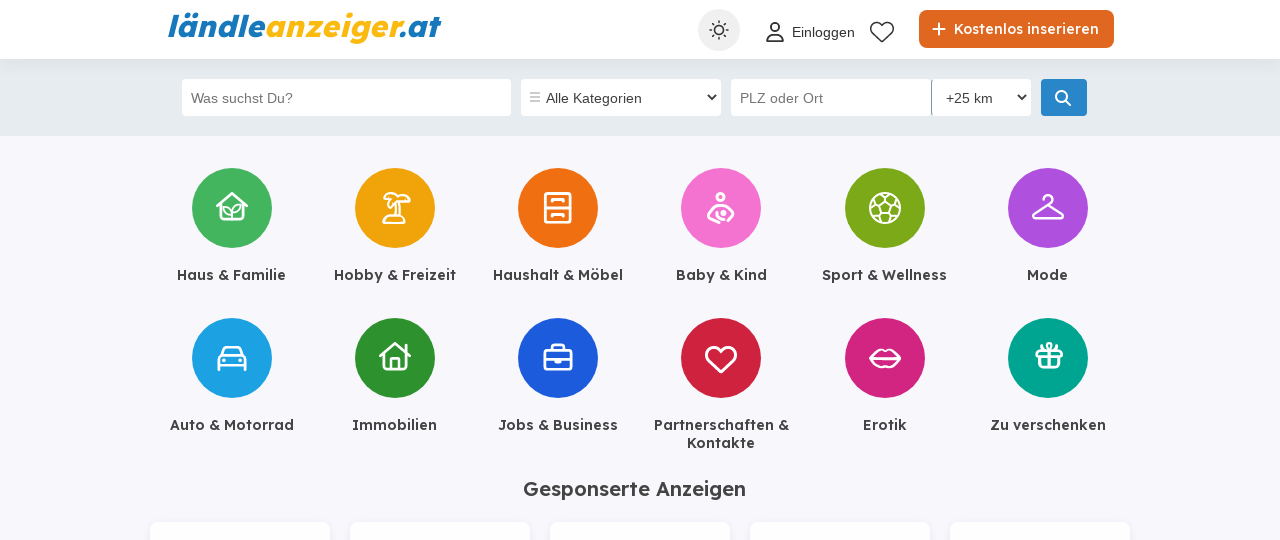

--- FILE ---
content_type: text/html; charset=utf-8
request_url: https://www.laendleanzeiger.at/
body_size: 40488
content:



<!DOCTYPE html>
<html lang="de-AT" class="site-laendleanzeiger">
<head>
    
    
    <link href="/content/css/laendleanzeiger/variables.rmd.css" rel="stylesheet"/>
<link href="/content/css/common/variables.rmd.css" rel="stylesheet"/>
<link href="/content/css/common/fonts.rmd.css" rel="stylesheet"/>
<link href="/content/css/common/common.rmd.css" rel="stylesheet"/>
<link href="/content/css/common/header.rmd.css" rel="stylesheet"/>
<link href="/content/css/common/bottom-nav.rmd.css" rel="stylesheet"/>
<link href="/content/css/common/foundation-custom-homepage.rmd.css" rel="stylesheet"/>
<link href="/content/css/common/foundation-alert.rmd.css" rel="stylesheet"/>
<link href="/content/css/common/foundation-reveal.rmd.css" rel="stylesheet"/>
<link href="/content/css/common/general.rmd.css" rel="stylesheet"/>
<link href="/content/css/laendleanzeiger/common.rmd.css" rel="stylesheet"/>
<link href="/content/css/common/modal.rmd.css" rel="stylesheet"/>
<link href="/content/css/common/footer.rmd.css" rel="stylesheet"/>
<link href="/content/css/common/homepage-categories.rmd.css" rel="stylesheet"/>
<link href="/content/css/common/homepage-articles.rmd.css" rel="stylesheet"/>
<link href="/content/css/common/seo-content.rmd.css" rel="stylesheet"/>
<link href="/content/css/laendleanzeiger/homepage.rmd.css" rel="stylesheet"/>


    
<title>Laendleanzeiger.at - kostenlose Kleinanzeigen</title>
<meta name="description" content="Kostenlose Kleinanzeigenf&#252;r Vorarlberg. Kaufen und verkaufen auf Laendleanzeiger.at - dem gro&#223;en Kleinanzeigenmarkt!" />
<meta name="keywords" content="Kleinanzeigen, kostenlos, kaufen, verkaufen" />

    <link rel="canonical" href="https://www.laendleanzeiger.at/" />
    <meta name="robots" content="index,follow" />

    
    

<meta charset="utf-8" />
<meta name="viewport" content="width=device-width, initial-scale=1, maximum-scale=1, user-scalable=0" />
<meta http-equiv="content-language" content="de-AT" />
<meta name="author" content="laendleanzeiger.at" />
<meta name="copyright" content="2026 laendleanzeiger.at" />
<meta name="publisher" content="laendleanzeiger.at" />
<meta name="theme-color" content="#1177bb">
<meta name="mobile-web-app-capable" content="yes">
<meta name="apple-mobile-web-app-capable" content="yes">
<meta name="apple-mobile-web-app-status-bar-style" content="default">
<meta name="google-site-verification" content="jLStDAkoi-x4h64YLmL0MYLn3hMbn6HQu6AJq9d4JHQ" />
<meta name="facebook-domain-verification" content="sozk8xt599vnqjkct29xmul648xb7a" />
<meta name="apple-itunes-app" content="app-id=771573289">

<link rel="icon" href="/favicons/laendleanzeiger-favicon.ico" type="image/x-icon">
<link rel='manifest' href='/manifest_laendleanzeiger.webmanifest'>


<!-- Cookiebot CMP -->
<script id="Cookiebot" src="https://consent.cookiebot.com/uc.js" data-cbid="da8988e1-7259-4b02-a440-2e152480462c" data-blockingmode="auto" data-framework="TCFv2.2" type="text/javascript"></script>



<!-- Google Tag Manager -->
<script>
    (function (w, d, s, l, i) {
        w[l] = w[l] || []; w[l].push({
            'gtm.start':
                new Date().getTime(), event: 'gtm.js'
        }); var f = d.getElementsByTagName(s)[0],
            j = d.createElement(s), dl = l != 'dataLayer' ? '&l=' + l : ''; j.async = true; j.src =
                '//www.googletagmanager.com/gtm.js?id=' + i + dl; f.parentNode.insertBefore(j, f);
    })(window, document, 'script', 'dataLayer', 'GTM-PCWSVQ');</script>
<!-- End Google Tag Manager -->


<script>
    var tenant = 'Laendleanzeiger';
    var UserLoggedIn = false;

    var TENANT_NAME = 'laendleanzeiger';
    var API_URL = 'https://api.laendleanzeiger.at/';
    var USER_SCORE_API_URL = 'https://userscope.publi24.ro/api/';
    var SOURCE_PLATFORM = 'desktop';
    var AUTH_TOKEN = '';

    var locationLoaded = false;
    var HOST_URL = location.protocol + '//www.laendleanzeiger.at';

    var dataLayer = dataLayer || [];

    (function () {
        // Hash function for anonymizing user IDs before sending to analytics.
        // Defined only if missing to avoid overwriting an existing implementation.
        if (typeof window.hash31 !== 'function') {
            window.hash31 = function (str) {
                if (!str) return '';
                var hash = 0, chr;
                for (var i = 0; i < str.length; i++) {
                    chr = str.charCodeAt(i);
                    hash = ((hash << 5) - hash) + chr;
                    hash |= 0;
                }
                return String(hash);
            };
        }

        if (typeof window.RmdWaitForGTM !== 'function') {
            window.RmdWaitForGTM = function (callback, timeout = 5000, interval = 100) {
                var start = Date.now();
                (function check() {
                    if (window.google_tag_manager) {
                        callback();
                    } else if (Date.now() - start < timeout) {
                        setTimeout(check, interval);
                    } else {
                        callback();
                    }
                })();
            };
        }

        function pushUid() {
            var rawUid = "";
            var hashedUid = rawUid ? window.hash31(rawUid) : '';

            window.dataLayer = window.dataLayer || [];
            window.dataLayer.push({
                event: 'userDataReady',
                uid: hashedUid
            });
        }

        // Run when DOM is ready
        if (document.readyState === 'loading') {
            document.addEventListener('DOMContentLoaded', function () {
                RmdWaitForGTM(pushUid);
            });
        } else {
            RmdWaitForGTM(pushUid);
        }
    })();

    var userEmail = '';
    var userEncryptedId = '';
    var webPushSubscribeUrl = '/Inbox/WebDeviceRegistration';
    var webPushUnsubscribeUrl = '/Inbox/WebDeviceRemove';
    var webPushLogErrorUrl = '/Notifications/LogError';

</script>


<script>
    // Laendleanzeiger key
    var webPushPublicKey = 'BECMTR2allaoH23qVjZcRRosCQt6Lj0jcqaHIOZacE1Iqm7VSnslTA35tB-uLnnseYz22o3MrzqmYYINV3BJ9P0';
</script>


    <script>
        
    dataLayer.push({
    'pageType': 'Startpage'
    });

    </script>

    
    

<script>
    window.darkCSSUrls = [
        '/content/css/common/darkhomepage_css?v=fx7A2drAnnHd6bSgUlMSgJvn3nXasZ-Kfe3WUQ7S5a41'
    ];

    (function () {
        try {
            const theme = localStorage.getItem('theme') || 'system';
            const prefersDark = window.matchMedia('(prefers-color-scheme: dark)').matches;
            const shouldUseDark = (theme === 'dark') || (theme === 'system' && prefersDark);

            if (shouldUseDark) {
                for (let i = 0; i < window.darkCSSUrls.length; i++) {
                    const link = document.createElement('link');
                    link.rel = 'stylesheet';
                    link.href = window.darkCSSUrls[i];
                    document.head.appendChild(link);
                }
            }
        } catch (e) {
            // Fail silently
        }
    })();
</script>

<script>
    document.addEventListener('DOMContentLoaded', function () {
        const allThemeButtons = document.querySelectorAll('.theme-button');
        const darkCSSUrls = window.darkCSSUrls || [];
        let darkLinkElements = [];

        // Apply hover behavior for desktop version
        document.querySelectorAll('.theme-switcher-desktop .theme-switcher').forEach(switcher => {
            const options = switcher.querySelector('.theme-options');
            switcher.addEventListener('mouseenter', () => {
                options?.classList.add('visible');
            });
            switcher.addEventListener('mouseleave', () => {
                options?.classList.remove('visible');
            });
        });

        // Apply click behavior for mobile version, hide the dropdown menu on scroll
        document.querySelectorAll('.theme-switcher-mobile .theme-switcher').forEach(switcher => {
            const toggle = switcher.querySelector('.theme-toggle');
            const options = switcher.querySelector('.theme-options');

            let scrollListenerAttached = false;

            function onScrollHideOptions() {
                options.classList.remove('visible');
                removeScrollListener();
            }

            function addScrollListener() {
                if (!scrollListenerAttached) {
                    window.addEventListener('scroll', onScrollHideOptions, { once: true });
                    scrollListenerAttached = true;
                }
            }

            function removeScrollListener() {
                window.removeEventListener('scroll', onScrollHideOptions);
                scrollListenerAttached = false;
            }

            if (toggle && options) {
                toggle.addEventListener('click', (e) => {
                    e.stopPropagation();
                    const willShow = !options.classList.contains('visible');
                    closeAllThemeOptions();
                    if (willShow) {
                        options.classList.add('visible');
                        addScrollListener();
                    } else {
                        removeScrollListener();
                    }
                });
            }
        });

        // Close all open theme-options
        function closeAllThemeOptions() {
            document.querySelectorAll('.theme-options.visible').forEach(el => {
                el.classList.remove('visible');
            });
        }

        // Global click listener to close mobile dropdowns
        document.addEventListener('click', (e) => {
            if (!e.target.closest('.theme-switcher-mobile')) {
                closeAllThemeOptions();
            }
        });

        function loadDarkCSS() {
            document.documentElement.classList.add('dark');

            darkCSSUrls.forEach(href => {
                if (!document.querySelector(`link[href="${href}"]`)) {
                    const link = document.createElement('link');
                    link.rel = 'stylesheet';
                    link.href = href;
                    document.head.appendChild(link);
                }
            });
        }

        function unloadDarkCSS() {
            document.documentElement.classList.remove('dark');

            darkCSSUrls.forEach(href => {
                const link = document.querySelector(`link[href="${href}"]`);
                if (link) {
                    link.remove();
                }
            });
        }

        function applyTheme(theme) {
            if (theme === 'dark') {
                loadDarkCSS();
            } else if (theme === 'light') {
                unloadDarkCSS();
            } else if (theme === 'system') {
                const prefersDark = window.matchMedia('(prefers-color-scheme: dark)').matches;
                prefersDark ? loadDarkCSS() : unloadDarkCSS();
            }
        }

        function updateActiveButtons(theme) {
            allThemeButtons.forEach(btn =>
                btn.classList.toggle('active', btn.dataset.theme === theme)
            );
        }

        function handleThemeChange(theme) {
            localStorage.setItem('theme', theme);
            applyTheme(theme);
            updateActiveButtons(theme);
            closeAllThemeOptions();
        }

        // Initial theme application
        const savedTheme = localStorage.getItem('theme') || 'system';
        applyTheme(savedTheme);
        updateActiveButtons(savedTheme);

        // Button click handling
        allThemeButtons.forEach(btn => {
            btn.addEventListener('click', () => {
                handleThemeChange(btn.dataset.theme);
            });
        });

        // React to system preference change
        window.matchMedia('(prefers-color-scheme: dark)').addEventListener('change', () => {
            const currentTheme = localStorage.getItem('theme') || 'system';
            if (currentTheme === 'system') applyTheme('system');
        });
    });
</script>

<style>
    @media (max-width: 860px) {
        .theme-switcher-mobile {
            display: block;
        }
    }

    @media (min-width: 861px) {
        .theme-switcher-desktop {
            display: block;
        }
    }
</style>




    
    <!-- begin preload of INFOnline Measurement Manager (web) -->
    <link rel='preload' href='https://data-6a61a15cf3.laendleanzeiger.at/iomm/latest/manager/base/es6/bundle.js' as='script' id='IOMmBundle' crossorigin>
    <link rel='preload' href='https://data-6a61a15cf3.laendleanzeiger.at/iomm/latest/bootstrap/loader.js' as='script' crossorigin>
    <!-- end preload of INFOnline Measurement Manager (web) -->
    <!-- begin loading of IOMm bootstrap code -->
    <script type='text/javascript' src="https://data-6a61a15cf3.laendleanzeiger.at/iomm/latest/bootstrap/loader.js" crossorigin></script>
    <!-- end loading of IOMm bootstrap code -->
    

</head>
<body>

    
<script type='text/javascript' charset="utf-8">
    IOMm('configure', {
        st: 'at_w_atlaendanz',
        dn: 'data-6a61a15cf3.laendleanzeiger.at',
        cn: 'at',
        mh: 5,
        dc: 'web'
    });
    IOMm('pageview', {
        cp: 'Service/Homepage/Homepage/LAENDLEANZEIGER'
    });
</script>

    

    
    <!-- Google Tag Manager (noscript) -->
<noscript>
    <iframe src="//www.googletagmanager.com/ns.html?id=GTM-PCWSVQ"
            height="0" width="0" style="display:none;visibility:hidden"></iframe>
</noscript>
<!-- End Google Tag Manager (noscript) -->

    <div id="headerPartial">


<div id="header">
    <div class="rmd-container">
        <div class="row">
            <div class="small-12 columns">

                <a itemprop="url" href="//www.laendleanzeiger.at/" id="logo"><b class="text-logo"><span class="t1">ländle</span><span class="t2">anzeiger</span><span class="t1">.at</span></b>
</a>
                <a href="//www.laendleanzeiger.at/inserieren" class="btn-place-new-ad warningbg radius firstLoginPlaceAd">
                    <i class="svg-icon">
                        <svg xmlns="http://www.w3.org/2000/svg" viewBox="0 0 448 512"><path d="M256 80c0-17.7-14.3-32-32-32s-32 14.3-32 32V224H48c-17.7 0-32 14.3-32 32s14.3 32 32 32H192V432c0 17.7 14.3 32 32 32s32-14.3 32-32V288H400c17.7 0 32-14.3 32-32s-14.3-32-32-32H256V80z"></path></svg>
                    </i>
                    Kostenlos inserieren
                </a>

                <ul id="menu">
                    <li class="theme-switcher-desktop">


<svg xmlns="http://www.w3.org/2000/svg" style="display: none;">
    <symbol id="svg-icon-sun" viewBox="0 0 50 50">
        <svg svg xmlns="http://www.w3.org/2000/svg" viewBox="0 0 512 512"><path d="M256,144c-61.75,0-112,50.25-112,112s50.25,112,112,112s112-50.25,112-112S317.75,144,256,144z M256,336    c-44.188,0-80-35.812-80-80c0-44.188,35.812-80,80-80c44.188,0,80,35.812,80,80C336,300.188,300.188,336,256,336z M256,112    c8.833,0,16-7.167,16-16V64c0-8.833-7.167-16-16-16s-16,7.167-16,16v32C240,104.833,247.167,112,256,112z M256,400    c-8.833,0-16,7.167-16,16v32c0,8.833,7.167,16,16,16s16-7.167,16-16v-32C272,407.167,264.833,400,256,400z M380.438,154.167    l22.625-22.625c6.25-6.25,6.25-16.375,0-22.625s-16.375-6.25-22.625,0l-22.625,22.625c-6.25,6.25-6.25,16.375,0,22.625    S374.188,160.417,380.438,154.167z M131.562,357.834l-22.625,22.625c-6.25,6.249-6.25,16.374,0,22.624s16.375,6.25,22.625,0    l22.625-22.624c6.25-6.271,6.25-16.376,0-22.625C147.938,351.583,137.812,351.562,131.562,357.834z M112,256    c0-8.833-7.167-16-16-16H64c-8.833,0-16,7.167-16,16s7.167,16,16,16h32C104.833,272,112,264.833,112,256z M448,240h-32    c-8.833,0-16,7.167-16,16s7.167,16,16,16h32c8.833,0,16-7.167,16-16S456.833,240,448,240z M131.541,154.167    c6.251,6.25,16.376,6.25,22.625,0c6.251-6.25,6.251-16.375,0-22.625l-22.625-22.625c-6.25-6.25-16.374-6.25-22.625,0    c-6.25,6.25-6.25,16.375,0,22.625L131.541,154.167z M380.459,357.812c-6.271-6.25-16.376-6.25-22.625,0    c-6.251,6.25-6.271,16.375,0,22.625l22.625,22.625c6.249,6.25,16.374,6.25,22.624,0s6.25-16.375,0-22.625L380.459,357.812z" /></svg>
    </symbol>
    <symbol id="svg-icon-settings" viewBox="0 0 50 50">
        <svg xmlns="http://www.w3.org/2000/svg" viewBox="144 144 512 512"><path d="m400 211.54c-103.91 0-188.46 84.543-188.46 188.46 0 103.91 84.543 188.45 188.46 188.45 103.91 0 188.45-84.543 188.45-188.45 0-103.91-84.543-188.46-188.45-188.46zm9.8398 356.94v-336.96c88.5 5.1172 158.94 78.719 158.94 168.48-0.003906 89.762-70.438 163.37-158.94 168.48z" transform="translate(400, 400) scale(1.2) translate(-400, -400)" /></svg>
    </symbol>
    <symbol id="svg-icon-light" viewBox="0 0 50 50">
        <svg xmlns="http://www.w3.org/2000/svg" viewBox="0 0 512 512"><path d="M256 0c-13.3 0-24 10.7-24 24l0 64c0 13.3 10.7 24 24 24s24-10.7 24-24l0-64c0-13.3-10.7-24-24-24zm0 400c-13.3 0-24 10.7-24 24l0 64c0 13.3 10.7 24 24 24s24-10.7 24-24l0-64c0-13.3-10.7-24-24-24zM488 280c13.3 0 24-10.7 24-24s-10.7-24-24-24l-64 0c-13.3 0-24 10.7-24 24s10.7 24 24 24l64 0zM112 256c0-13.3-10.7-24-24-24l-64 0c-13.3 0-24 10.7-24 24s10.7 24 24 24l64 0c13.3 0 24-10.7 24-24zM437 108.9c9.4-9.4 9.4-24.6 0-33.9s-24.6-9.4-33.9 0l-45.3 45.3c-9.4 9.4-9.4 24.6 0 33.9s24.6 9.4 33.9 0L437 108.9zM154.2 357.8c-9.4-9.4-24.6-9.4-33.9 0L75 403.1c-9.4 9.4-9.4 24.6 0 33.9s24.6 9.4 33.9 0l45.3-45.3c9.4-9.4 9.4-24.6 0-33.9zM403.1 437c9.4 9.4 24.6 9.4 33.9 0s9.4-24.6 0-33.9l-45.3-45.3c-9.4-9.4-24.6-9.4-33.9 0s-9.4 24.6 0 33.9L403.1 437zM154.2 154.2c9.4-9.4 9.4-24.6 0-33.9L108.9 75c-9.4-9.4-24.6-9.4-33.9 0s-9.4 24.6 0 33.9l45.3 45.3c9.4 9.4 24.6 9.4 33.9 0zM256 368a112 112 0 1 0 0-224 112 112 0 1 0 0 224z" ></path></svg>
    </symbol>
    <symbol id="svg-icon-dark" viewBox="0 0 50 50">
        <svg xmlns="http://www.w3.org/2000/svg" viewBox="0 0 384 512"><path d="M223.5 32C100 32 0 132.3 0 256S100 480 223.5 480c60.6 0 115.5-24.2 155.8-63.4c5-4.9 6.3-12.5 3.1-18.7s-10.1-9.7-17-8.5c-9.8 1.7-19.8 2.6-30.1 2.6c-96.9 0-175.5-78.8-175.5-176c0-65.8 36-123.1 89.3-153.3c6.1-3.5 9.2-10.5 7.7-17.3s-7.3-11.9-14.3-12.5c-6.3-.5-12.6-.8-19-.8z"></path></svg>
</symbol>
</svg>

<span class="theme-switcher">
    <span class="theme-toggle">
        <i class="svg-icon icon-theme icon-theme-toggle">
            <svg viewBox="0 0 50 50" aria-hidden="true"><use xlink:href="#svg-icon-sun"></use></svg>
        </i>
    </span>

    <span class="theme-options">
        <span class="theme-button" data-theme="system">
            <i class="svg-icon icon-theme">
                <svg viewBox="0 0 50 50" aria-hidden="true"><use xlink:href="#svg-icon-settings"></use></svg>
            </i>
            <span>System</span>
        </span>
        <span class="theme-button" data-theme="light">
            <i class="svg-icon icon-theme">
                <svg viewBox="0 0 50 50" aria-hidden="true"><use xlink:href="#svg-icon-light"></use></svg>
            </i>
            <span>Hell</span>
        </span>
        <span class="theme-button" data-theme="dark">
            <i class="svg-icon icon-theme">
                <svg viewBox="0 0 50 50" aria-hidden="true"><use xlink:href="#svg-icon-dark"></use></svg>
            </i>
            <span>Dunkel</span>
        </span>
    </span>
</span>

                    </li>

                        <li style="margin: 6px 0px 0px 0px !important">
                            <a class="loginFirst" rel="nofollow" data-fbappid="1026348482038800" href="/login">
                                <div class="svg-container rmd-person outline outline-to-filled" style="float: left; margin-right: 5px">
                                    <i class="svg-icon">
    <svg xmlns="http://www.w3.org/2000/svg" viewBox="0 0 448 512"><path d="M304 128a80 80 0 1 0 -160 0 80 80 0 1 0 160 0zM96 128a128 128 0 1 1 256 0A128 128 0 1 1 96 128zM49.3 464l349.5 0c-8.9-63.3-63.3-112-129-112l-91.4 0c-65.7 0-120.1 48.7-129 112zM0 482.3C0 383.8 79.8 304 178.3 304l91.4 0C368.2 304 448 383.8 448 482.3c0 16.4-13.3 29.7-29.7 29.7L29.7 512C13.3 512 0 498.7 0 482.3z" /></svg>
</i>

                                </div>
                                <p>Einloggen</p>
                            </a>
                        </li>
                        <li style="margin-top: 2px">
                            <a href="//www.laendleanzeiger.at/favorite-articles">
                                <div class="header-icon-box">
                                    <div class="svg-container rmd-heart outline outline-to-filled">
                                        <svg xmlns="http://www.w3.org/2000/svg" viewBox="0 0 512 437.85">
    <path d="m255.1,53.85l12-11.98C300.6,9.22,347-5.64,392.6,1.95c68.9,11.48,119.4,71.1,119.4,141v5.8c0,41.5-17.2,81.2-47.6,109.5l-180.7,168.7c-7.5,7-17.4,10.9-27.7,10.9s-20.2-3.9-27.7-10.9L47.59,258.25C17.23,229.95,0,190.25,0,148.75v-5.8C0,73.05,50.52,13.43,119.4,1.95c44.7-7.59,92,7.27,124.6,39.92l11.1,11.98Zm0,45.3l-33.7-34.7c-25.3-25.29-61.4-36.83-96.7-30.94-53.49,8.92-93.6,55.24-93.6,109.44v5.8c0,32.7,14.45,63.8,38.32,86.1l180.68,168.7c1.6,1.5,3.7,2.3,5,2.3,3.1,0,5.2-.8,6.8-2.3l180.7-168.7c23.8-22.3,37.4-53.4,37.4-86.1v-5.8c0-54.2-39.2-100.52-92.7-109.44-36.2-5.89-71.4,5.65-96.7,30.94l-35.5,34.7Z" stroke-width="0" />
</svg>

                                    </div>
                                </div>
                            </a>
                        </li>
                </ul>

                    <a data-fbappid="1026348482038800" href="/login?returnUrl=%2F" class=" open-login-modal mobile login-container">
                        <div class="svg-container rmd-person outline none" style="float: left; margin-right: 5px; margin-top: 15px">
                            <i class="svg-icon">
    <svg xmlns="http://www.w3.org/2000/svg" viewBox="0 0 448 512"><path d="M304 128a80 80 0 1 0 -160 0 80 80 0 1 0 160 0zM96 128a128 128 0 1 1 256 0A128 128 0 1 1 96 128zM49.3 464l349.5 0c-8.9-63.3-63.3-112-129-112l-91.4 0c-65.7 0-120.1 48.7-129 112zM0 482.3C0 383.8 79.8 304 178.3 304l91.4 0C368.2 304 448 383.8 448 482.3c0 16.4-13.3 29.7-29.7 29.7L29.7 512C13.3 512 0 498.7 0 482.3z" /></svg>
</i>

                        </div>
                    </a>
                                <div class="mobile search mobile-search-icon">
                    <div class="svg-container mobile-container">
                        <svg xmlns="http://www.w3.org/2000/svg" height="25px" viewBox="0 0 512.03 512">
    <path d="m507.3,484.7l-141.5-141.5c31.2-36.4,49.3-83.5,49.3-135.2C415.1,93.1,321.97,0,207.1,0S0,93.13,0,208s93.12,208,207.1,208c51.68,0,98.85-18.96,135.2-50.15l141.5,141.5c4,3.05,8.1,4.65,12.2,4.65s8.19-1.56,11.31-4.69c6.29-6.21,6.29-16.41-.01-22.61Zm-299.3-100.7c-97.9,0-176-79-176-176S110.1,32,208,32s176,78.1,176,176-79,176-176,176Z" stroke-width="0" />
</svg>

                    </div>
                </div>
                <div class="theme-switcher-mobile">


<svg xmlns="http://www.w3.org/2000/svg" style="display: none;">
    <symbol id="svg-icon-sun" viewBox="0 0 50 50">
        <svg svg xmlns="http://www.w3.org/2000/svg" viewBox="0 0 512 512"><path d="M256,144c-61.75,0-112,50.25-112,112s50.25,112,112,112s112-50.25,112-112S317.75,144,256,144z M256,336    c-44.188,0-80-35.812-80-80c0-44.188,35.812-80,80-80c44.188,0,80,35.812,80,80C336,300.188,300.188,336,256,336z M256,112    c8.833,0,16-7.167,16-16V64c0-8.833-7.167-16-16-16s-16,7.167-16,16v32C240,104.833,247.167,112,256,112z M256,400    c-8.833,0-16,7.167-16,16v32c0,8.833,7.167,16,16,16s16-7.167,16-16v-32C272,407.167,264.833,400,256,400z M380.438,154.167    l22.625-22.625c6.25-6.25,6.25-16.375,0-22.625s-16.375-6.25-22.625,0l-22.625,22.625c-6.25,6.25-6.25,16.375,0,22.625    S374.188,160.417,380.438,154.167z M131.562,357.834l-22.625,22.625c-6.25,6.249-6.25,16.374,0,22.624s16.375,6.25,22.625,0    l22.625-22.624c6.25-6.271,6.25-16.376,0-22.625C147.938,351.583,137.812,351.562,131.562,357.834z M112,256    c0-8.833-7.167-16-16-16H64c-8.833,0-16,7.167-16,16s7.167,16,16,16h32C104.833,272,112,264.833,112,256z M448,240h-32    c-8.833,0-16,7.167-16,16s7.167,16,16,16h32c8.833,0,16-7.167,16-16S456.833,240,448,240z M131.541,154.167    c6.251,6.25,16.376,6.25,22.625,0c6.251-6.25,6.251-16.375,0-22.625l-22.625-22.625c-6.25-6.25-16.374-6.25-22.625,0    c-6.25,6.25-6.25,16.375,0,22.625L131.541,154.167z M380.459,357.812c-6.271-6.25-16.376-6.25-22.625,0    c-6.251,6.25-6.271,16.375,0,22.625l22.625,22.625c6.249,6.25,16.374,6.25,22.624,0s6.25-16.375,0-22.625L380.459,357.812z" /></svg>
    </symbol>
    <symbol id="svg-icon-settings" viewBox="0 0 50 50">
        <svg xmlns="http://www.w3.org/2000/svg" viewBox="144 144 512 512"><path d="m400 211.54c-103.91 0-188.46 84.543-188.46 188.46 0 103.91 84.543 188.45 188.46 188.45 103.91 0 188.45-84.543 188.45-188.45 0-103.91-84.543-188.46-188.45-188.46zm9.8398 356.94v-336.96c88.5 5.1172 158.94 78.719 158.94 168.48-0.003906 89.762-70.438 163.37-158.94 168.48z" transform="translate(400, 400) scale(1.2) translate(-400, -400)" /></svg>
    </symbol>
    <symbol id="svg-icon-light" viewBox="0 0 50 50">
        <svg xmlns="http://www.w3.org/2000/svg" viewBox="0 0 512 512"><path d="M256 0c-13.3 0-24 10.7-24 24l0 64c0 13.3 10.7 24 24 24s24-10.7 24-24l0-64c0-13.3-10.7-24-24-24zm0 400c-13.3 0-24 10.7-24 24l0 64c0 13.3 10.7 24 24 24s24-10.7 24-24l0-64c0-13.3-10.7-24-24-24zM488 280c13.3 0 24-10.7 24-24s-10.7-24-24-24l-64 0c-13.3 0-24 10.7-24 24s10.7 24 24 24l64 0zM112 256c0-13.3-10.7-24-24-24l-64 0c-13.3 0-24 10.7-24 24s10.7 24 24 24l64 0c13.3 0 24-10.7 24-24zM437 108.9c9.4-9.4 9.4-24.6 0-33.9s-24.6-9.4-33.9 0l-45.3 45.3c-9.4 9.4-9.4 24.6 0 33.9s24.6 9.4 33.9 0L437 108.9zM154.2 357.8c-9.4-9.4-24.6-9.4-33.9 0L75 403.1c-9.4 9.4-9.4 24.6 0 33.9s24.6 9.4 33.9 0l45.3-45.3c9.4-9.4 9.4-24.6 0-33.9zM403.1 437c9.4 9.4 24.6 9.4 33.9 0s9.4-24.6 0-33.9l-45.3-45.3c-9.4-9.4-24.6-9.4-33.9 0s-9.4 24.6 0 33.9L403.1 437zM154.2 154.2c9.4-9.4 9.4-24.6 0-33.9L108.9 75c-9.4-9.4-24.6-9.4-33.9 0s-9.4 24.6 0 33.9l45.3 45.3c9.4 9.4 24.6 9.4 33.9 0zM256 368a112 112 0 1 0 0-224 112 112 0 1 0 0 224z" ></path></svg>
    </symbol>
    <symbol id="svg-icon-dark" viewBox="0 0 50 50">
        <svg xmlns="http://www.w3.org/2000/svg" viewBox="0 0 384 512"><path d="M223.5 32C100 32 0 132.3 0 256S100 480 223.5 480c60.6 0 115.5-24.2 155.8-63.4c5-4.9 6.3-12.5 3.1-18.7s-10.1-9.7-17-8.5c-9.8 1.7-19.8 2.6-30.1 2.6c-96.9 0-175.5-78.8-175.5-176c0-65.8 36-123.1 89.3-153.3c6.1-3.5 9.2-10.5 7.7-17.3s-7.3-11.9-14.3-12.5c-6.3-.5-12.6-.8-19-.8z"></path></svg>
</symbol>
</svg>

<span class="theme-switcher">
    <span class="theme-toggle">
        <i class="svg-icon icon-theme icon-theme-toggle">
            <svg viewBox="0 0 50 50" aria-hidden="true"><use xlink:href="#svg-icon-sun"></use></svg>
        </i>
    </span>

    <span class="theme-options">
        <span class="theme-button" data-theme="system">
            <i class="svg-icon icon-theme">
                <svg viewBox="0 0 50 50" aria-hidden="true"><use xlink:href="#svg-icon-settings"></use></svg>
            </i>
            <span>System</span>
        </span>
        <span class="theme-button" data-theme="light">
            <i class="svg-icon icon-theme">
                <svg viewBox="0 0 50 50" aria-hidden="true"><use xlink:href="#svg-icon-light"></use></svg>
            </i>
            <span>Hell</span>
        </span>
        <span class="theme-button" data-theme="dark">
            <i class="svg-icon icon-theme">
                <svg viewBox="0 0 50 50" aria-hidden="true"><use xlink:href="#svg-icon-dark"></use></svg>
            </i>
            <span>Dunkel</span>
        </span>
    </span>
</span>

                </div>
            </div>
        </div>
    </div>
</div>




<svg xmlns="http://www.w3.org/2000/svg" style="display: none;">
    <symbol id="svg-icon-save" viewBox="0 0 50 50">
        <svg xmlns="http://www.w3.org/2000/svg" viewBox="0 0 512 512"><path d="M47.6 300.4L228.3 469.1c7.5 7 17.4 10.9 27.7 10.9s20.2-3.9 27.7-10.9L464.4 300.4c30.4-28.3 47.6-68 47.6-109.5v-5.8c0-69.9-50.5-129.5-119.4-141C347 36.5 300.6 51.4 268 84L256 96 244 84c-32.6-32.6-79-47.5-124.6-39.9C50.5 55.6 0 115.2 0 185.1v5.8c0 41.5 17.2 81.2 47.6 109.5z" /></svg>
    </symbol>
    <symbol id="svg-icon-sell" viewBox="0 0 50 50">
        <svg xmlns="http://www.w3.org/2000/svg" viewBox="0 0 448 512"><path d="M256 80c0-17.7-14.3-32-32-32s-32 14.3-32 32V224H48c-17.7 0-32 14.3-32 32s14.3 32 32 32H192V432c0 17.7 14.3 32 32 32s32-14.3 32-32V288H400c17.7 0 32-14.3 32-32s-14.3-32-32-32H256V80z" /></svg>
    </symbol>
</svg>

<div class="section section-bottom-nav">
    <div class="page-actions-bottom">
        <span class="btn-page-actions btn-page-actions-save-search save-search-button">
            <i class="icon-page-actions">
                <svg viewBox="0 0 50 50" aria-hidden="true"><use xlink:href="#svg-icon-save"></use></svg>
            </i>
            <span class="btn-page-actions-label">Suche speichern</span>
        </span>
        <a href="/inserieren" class="btn-page-actions btn-page-actions-sell">
            <i class="icon-page-actions">
                <svg viewBox="0 0 50 50" aria-hidden="true"><use xlink:href="#svg-icon-sell"></use></svg>
            </i>
            <span class="btn-page-actions-label">Kostenlos inserieren</span>
        </a>
    </div>

    <div class="container">
        <div class="bnav-list">
            <div class="bnav-item bnav-item-home">
                <a href="//www.laendleanzeiger.at" class="bnav-item-link">
                    <div class="bnav-item-content">
                        <span class="svg-icon svg-icon-bnav"><svg xmlns="http://www.w3.org/2000/svg" viewBox="0 0 576 512"><path d="M575.8 255.5c0 18-15 32.1-32 32.1h-32l.7 160.2c0 2.7-.2 5.4-.5 8.1V472c0 22.1-17.9 40-40 40H456c-1.1 0-2.2 0-3.3-.1c-1.4 .1-2.8 .1-4.2 .1H416 392c-22.1 0-40-17.9-40-40V448 384c0-17.7-14.3-32-32-32H256c-17.7 0-32 14.3-32 32v64 24c0 22.1-17.9 40-40 40H160 128.1c-1.5 0-3-.1-4.5-.2c-1.2 .1-2.4 .2-3.6 .2H104c-22.1 0-40-17.9-40-40V360c0-.9 0-1.9 .1-2.8V287.6H32c-18 0-32-14-32-32.1c0-9 3-17 10-24L266.4 8c7-7 15-8 22-8s15 2 21 7L564.8 231.5c8 7 12 15 11 24z" /></svg></span>
                        <span class="bnav-item-label">Zuhause</span>
                    </div>
                </a>
            </div>
            <div class="bnav-item bnav-item-favourites">
                <a href="//www.laendleanzeiger.at/favorite-articles" class="bnav-item-link">
                    <div class="bnav-item-content">
                        <span class="svg-icon svg-icon-bnav">
                            <svg xmlns="http://www.w3.org/2000/svg" viewBox="0 0 512 512"><path d="M47.6 300.4L228.3 469.1c7.5 7 17.4 10.9 27.7 10.9s20.2-3.9 27.7-10.9L464.4 300.4c30.4-28.3 47.6-68 47.6-109.5v-5.8c0-69.9-50.5-129.5-119.4-141C347 36.5 300.6 51.4 268 84L256 96 244 84c-32.6-32.6-79-47.5-124.6-39.9C50.5 55.6 0 115.2 0 185.1v5.8c0 41.5 17.2 81.2 47.6 109.5z" /></svg>
                        </span>
                        <span class="bnav-item-label">Favoriten</span>
                    </div>
                </a>
            </div>
            <div class="bnav-item bnav-item-sell">
                <a href="//www.laendleanzeiger.at/inserieren" class="bnav-item-link">
                    <div class="bnav-item-content">
                        <div class="bnav-item-sell-icon">
                            <span class="svg-icon svg-icon-bnav"><svg xmlns="http://www.w3.org/2000/svg" viewBox="0 0 448 512"><path d="M256 80c0-17.7-14.3-32-32-32s-32 14.3-32 32V224H48c-17.7 0-32 14.3-32 32s14.3 32 32 32H192V432c0 17.7 14.3 32 32 32s32-14.3 32-32V288H400c17.7 0 32-14.3 32-32s-14.3-32-32-32H256V80z" /></svg></span>
                        </div>
                        <span class="bnav-item-label">Verkaufen</span>
                    </div>
                </a>
            </div>
            <div class="bnav-item bnav-item-messages">
                <a href="//www.laendleanzeiger.at/messages" class="bnav-item-link">
                    <div class="bnav-item-content">
                        <span class="svg-icon svg-icon-bnav">
                            <span class="rmd-bubble new_messages_count"></span>
                            <svg xmlns="http://www.w3.org/2000/svg" viewBox="0 0 512 512"><path d="M512 240c0 114.9-114.6 208-256 208c-37.1 0-72.3-6.4-104.1-17.9c-11.9 8.7-31.3 20.6-54.3 30.6C73.6 471.1 44.7 480 16 480c-6.5 0-12.3-3.9-14.8-9.9c-2.5-6-1.1-12.8 3.4-17.4l0 0 0 0 0 0 0 0 .3-.3c.3-.3 .7-.7 1.3-1.4c1.1-1.2 2.8-3.1 4.9-5.7c4.1-5 9.6-12.4 15.2-21.6c10-16.6 19.5-38.4 21.4-62.9C17.7 326.8 0 285.1 0 240C0 125.1 114.6 32 256 32s256 93.1 256 208z" /></svg>
                        </span>
                        <span class="bnav-item-label">Nachrichten</span>
                    </div>
                </a>
            </div>
            <div class="bnav-item bnav-item-account">
                <a href="//www.laendleanzeiger.at/menu" class="bnav-item-link">
                    <div class="bnav-item-content">
                        <span class="svg-icon svg-icon-bnav"><svg xmlns="http://www.w3.org/2000/svg" viewBox="0 0 448 512"><path d="M224 256c70.7 0 128-57.3 128-128S294.7 0 224 0S96 57.3 96 128s57.3 128 128 128zm-45.7 48C79.8 304 0 383.8 0 482.3C0 498.7 13.3 512 29.7 512H418.3c16.4 0 29.7-13.3 29.7-29.7C448 383.8 368.2 304 269.7 304H178.3z" /></svg></span>
                        <span class="bnav-item-label">Konto</span>
                    </div>
                </a>
            </div>
        </div>
    </div>
</div>

<script>
    document.addEventListener("DOMContentLoaded", function () {
        if (window.location.origin + "/" == window.location.href) {
            document.querySelector('.bnav-item-home').classList.add('active');
        }
    });
</script>



    </div>

<div class='reveal-modal' id='webPushModal' data-reveal>
    <div class="notification-content">

        <div class="notification-header">
            <div class="notification-bell">
                <span class="svg-icon svg-icon-bell">
                    <svg xmlns="http://www.w3.org/2000/svg" viewBox="0 0 448 512"><path d="M224 0c-17.7 0-32 14.3-32 32V51.2C119 66 64 130.6 64 208v18.8c0 47-17.3 92.4-48.5 127.6l-7.4 8.3c-8.4 9.4-10.4 22.9-5.3 34.4S19.4 416 32 416H416c12.6 0 24-7.4 29.2-18.9s3.1-25-5.3-34.4l-7.4-8.3C401.3 319.2 384 273.9 384 226.8V208c0-77.4-55-142-128-156.8V32c0-17.7-14.3-32-32-32zm45.3 493.3c12-12 18.7-28.3 18.7-45.3H224 160c0 17 6.7 33.3 18.7 45.3s28.3 18.7 45.3 18.7s33.3-6.7 45.3-18.7z" /></svg>
                </span>
            </div>
            <div>
                Du wirst benachrichtigt wenn:
            </div>
        </div>

        <ul class="list">
            <li>Der Preis f&#252;r Angebote in Deiner Merkliste reduziert wird</li>
            <li>Es neue Anzeigen zu Deiner gespeicherten Suche gibt</li>
            <li>Nutzer, denen Du folgst, eine neue Anzeige ver&#246;ffentlichen</li>
        </ul>

        <div class="notification-actions">
            <button id="denyWebPushNotification" class="maincolor close">Ablehnen</button>
            <button id="webPushNotification">Zustimmen</button>
        </div>

    </div>
</div>


    <div id="fix-page-height"></div>


<div class="searchbar secondarybg">
    <div class="rmd-container">
        <div class="row">
            <div class="small-12 columns">

                <form action="/anzeigen" method="get" autocomplete="off">

                    <input type="search" placeholder="Was suchst Du?" class="radius-left" id="keyword" name="q">

                        <select id="search-category" name="category" class="radius-right">
                            <option value="anzeigen/">Alle Kategorien</option>
                            <option value="line" disabled="">────────────────</option>
                            <option value="anzeigen/haus-familie/" >Haus & Familie</option>
                            <option value="anzeigen/hobby-freizeit/" >Hobby & Freizeit</option>
                            <option value="anzeigen/sport-wellness/" >Sport & Wellness</option>
                            <option value="anzeigen/elektronik/" >Elektronik</option>
                            <option value="anzeigen/auto-motorrad/" >Auto & Motorrad</option>
                            <option value="anzeigen/immobilienmarkt/" >Immobilienmarkt</option>
                            <option value="anzeigen/jobs-business/" >Jobs & Business</option>
                            <option value="anzeigen/bekanntschaften/" >Bekanntschaften</option>
                            <option value="anzeigen/tiermarkt/" >Tiermarkt</option>
                            <option value="anzeigen/landwirtschaft/" >Landwirtschaft</option>
                            <option value="anzeigen/alles-moegliche/" >Alles Mögliche</option>
                        </select>
                    <div class="header_location zipLocationSearch">
                        <div class="clear-button" style=""></div>
                        <input id="search-county" name="County" type="hidden" value="">
                        <input id="search-city" name="City" type="hidden" value="">
                        <input id="Header_Location" name="Location1768389844" type="text" class="radius" placeholder="PLZ oder Ort" value="" autocomplete="off" />



                        <select class="radius" id="radiusSearch" style="width: 100px; border-left: 1px solid #7b97a2; padding-left: 10px;">
                            <option value="25" >+25 km</option>
                            <option value="0" >im Ort</option>
                            <option value="5" >+5 km</option>
                            <option value="10" >+10 km</option>
                            <option value="50" >+50 km</option>
                            <option value="100" >+100 km</option>
                            <option value="150" >+150 km</option>
                            <option value="250" >+250 km</option>
                            <option value="999" >maximal</option>
                        </select>
                    </div>


                    <button id="btn-search" data-search-location="with-autocomplete" class="mainbg radius" type="submit">
                        <span class="svg-icon svg-icon-search">
                            <svg xmlns="http://www.w3.org/2000/svg" viewBox="0 0 448 512"><path d="M416 208c0 45.9-14.9 88.3-40 122.7L502.6 457.4c12.5 12.5 12.5 32.8 0 45.3s-32.8 12.5-45.3 0L330.7 376c-34.4 25.2-76.8 40-122.7 40C93.1 416 0 322.9 0 208S93.1 0 208 0S416 93.1 416 208zM208 352a144 144 0 1 0 0-288 144 144 0 1 0 0 288z"></path></svg>
                        </span>
                    </button>
                </form>

            </div>
        </div>
    </div>
</div>


    





<div id="content">





<svg xmlns="http://www.w3.org/2000/svg" style="display: none;">
    <symbol id="svg-icon-house" viewBox="0 0 50 50">
        <svg xmlns="http://www.w3.org/2000/svg" viewBox="0 0 50 50"><path d="M23.654.495a2.077,2.077,0,0,1,2.691,0L40.278,12.318V4.861a2.085,2.085,0,1,1,4.167,0v10.99l4.818,4.089a2.082,2.082,0,0,1-2.691,3.177l-2.127-1.806V37.5A6.943,6.943,0,0,1,37.5,44.445h-25A6.944,6.944,0,0,1,5.555,37.5V21.311L3.431,23.116a2.083,2.083,0,0,1-2.7-3.177ZM9.722,17.778V37.5A2.775,2.775,0,0,0,12.5,40.278h4.167V27.083a3.471,3.471,0,0,1,3.472-3.472h9.722a3.471,3.471,0,0,1,3.472,3.472V40.278H37.5A2.775,2.775,0,0,0,40.278,37.5V17.778L25,4.815Zm11.111,10v12.5h8.333v-12.5Z" /></svg>
    </symbol>
    <symbol id="svg-icon-car" viewBox="0 0 50 50">
        <svg xmlns="http://www.w3.org/2000/svg" viewBox="0 0 50 50"><g transform="translate(2.5 2.5) scale(0.9 0.9)"><path d="M7.813,57a3.125,3.125,0,1,1,3.125,3.125A3.124,3.124,0,0,1,7.813,57Zm34.375,0a3.125,3.125,0,1,1-3.125-3.125A3.122,3.122,0,0,1,42.188,57ZM4.7,47.313l3.345-9.558A8.591,8.591,0,0,1,16.152,32h17.7a8.688,8.688,0,0,1,8.115,5.755l3.34,9.558A9.378,9.378,0,0,1,50,55.438V73.406a2.344,2.344,0,0,1-4.687,0V67.938H4.688v5.469a2.344,2.344,0,0,1-4.687,0V55.438a9.368,9.368,0,0,1,4.7-8.125Zm5.4-1.25H39.9L37.529,39.3a3.9,3.9,0,0,0-3.682-2.617h-17.7A3.9,3.9,0,0,0,12.471,39.3ZM40.625,50.75H9.375a4.688,4.688,0,0,0-4.687,4.688V63.25H45.313V55.438A4.689,4.689,0,0,0,40.625,50.75Z" transform="translate(0 -28)" /></g></svg>
    </symbol>
    <symbol id="svg-icon-briefcase" viewBox="0 0 50 50">
        <svg xmlns="http://www.w3.org/2000/svg" viewBox="0 0 50 50"><g transform="translate(2.5 2.5) scale(0.9 0.9)"><path d="M43.75,9.375H37.5V6.25A6.25,6.25,0,0,0,31.25,0H18.75A6.253,6.253,0,0,0,12.5,6.25V9.375H6.25A6.253,6.253,0,0,0,0,15.625v25a6.25,6.25,0,0,0,6.25,6.25h37.5A6.25,6.25,0,0,0,50,40.625v-25A6.256,6.256,0,0,0,43.75,9.375Zm-25-4.687h12.5A1.562,1.562,0,0,1,32.813,6.25V9.375H17.188V6.25A1.565,1.565,0,0,1,18.75,4.688ZM6.25,14.063h37.5a1.567,1.567,0,0,1,1.563,1.563V25H4.688V15.625A1.567,1.567,0,0,1,6.25,14.063Zm37.5,28.125H6.25a1.567,1.567,0,0,1-1.562-1.562V29.688H18.75V31.25a3.125,3.125,0,0,0,3.125,3.125h6.25A3.125,3.125,0,0,0,31.25,31.25V29.688H45.313V40.625A1.567,1.567,0,0,1,43.75,42.188Z" /></g></svg>
    </symbol>
    <symbol id="svg-icon-heart" viewBox="0 0 50 50">
        <svg xmlns="http://www.w3.org/2000/svg" viewBox="0 0 512 512"><path d="M244 84L255.1 96L267.1 84.02C300.6 51.37 347 36.51 392.6 44.1C461.5 55.58 512 115.2 512 185.1V190.9C512 232.4 494.8 272.1 464.4 300.4L283.7 469.1C276.2 476.1 266.3 480 256 480C245.7 480 235.8 476.1 228.3 469.1L47.59 300.4C17.23 272.1 0 232.4 0 190.9V185.1C0 115.2 50.52 55.58 119.4 44.1C164.1 36.51 211.4 51.37 244 84C243.1 84 244 84.01 244 84L244 84zM255.1 163.9L210.1 117.1C188.4 96.28 157.6 86.4 127.3 91.44C81.55 99.07 48 138.7 48 185.1V190.9C48 219.1 59.71 246.1 80.34 265.3L256 429.3L431.7 265.3C452.3 246.1 464 219.1 464 190.9V185.1C464 138.7 430.4 99.07 384.7 91.44C354.4 86.4 323.6 96.28 301.9 117.1L255.1 163.9z" transform="translate(0 20)" /></svg>
    </symbol>
    <symbol id="svg-icon-services" viewBox="0 0 50 50">
        <svg xmlns="http://www.w3.org/2000/svg" viewBox="0 0 50 50"><path d="M24.03,25a9.375,9.375,0,1,1,18.75,0,9.375,9.375,0,1,1-18.75,0ZM33.4,20.313A4.688,4.688,0,1,0,38.092,25,4.689,4.689,0,0,0,33.4,20.313ZM37.028,0a4.69,4.69,0,0,1,4.561,3.588l.762,3.171a19.494,19.494,0,0,1,2.373,1.374l3.135-.923a4.694,4.694,0,0,1,5.391,2.152l3.623,6.272a4.711,4.711,0,0,1-.83,5.742l-2.373,2.168c.029.537.049,1,.049,1.455s-.02.918-.049,1.367l2.373,2.256a4.711,4.711,0,0,1,.83,5.742l-3.623,6.27a4.706,4.706,0,0,1-5.391,2.158l-3.135-.928a20.31,20.31,0,0,1-2.373,1.377l-.762,3.174A4.692,4.692,0,0,1,37.028,50H29.782a4.692,4.692,0,0,1-4.561-3.584l-.762-3.174a20.31,20.31,0,0,1-2.373-1.377l-3.223.928a4.628,4.628,0,0,1-5.3-2.158l-3.623-6.27a4.691,4.691,0,0,1,.828-5.742l2.367-2.256c-.03-.449-.046-.908-.046-1.455,0-.371.016-.83.046-1.367l-2.367-2.168a4.69,4.69,0,0,1-.828-5.742l3.623-6.272a4.616,4.616,0,0,1,5.3-2.152l3.223.923a19.494,19.494,0,0,1,2.373-1.374l.762-3.171A4.689,4.689,0,0,1,29.782,0ZM28.473,10.117l-1.094.459a15.406,15.406,0,0,0-3.437,1.992l-.947.723-5.369-1.582L14,17.979l4.053,3.857L17.9,23.008a15.938,15.938,0,0,0,0,3.984l.149,1.172L14,32.021l3.623,6.27,5.369-1.582.947.723a15.406,15.406,0,0,0,3.437,1.992l1.094.459,1.309,5.43h7.246l1.309-5.43,1.094-.459a15.406,15.406,0,0,0,3.437-1.992l.947-.723,5.371,1.582,3.623-6.27-4.053-3.857.146-1.172a15.694,15.694,0,0,0,0-3.984l-.146-1.172,4.053-3.857-3.623-6.27-5.371,1.582-.947-.723a15.406,15.406,0,0,0-3.437-1.992l-1.094-.459-1.309-5.43H29.782Z" transform="translate(-9.314)" /></svg>
    </symbol>
    <symbol id="svg-icon-devices" viewBox="0 0 50 50">
        <svg xmlns="http://www.w3.org/2000/svg" width="50" height="50" viewBox="0 0 50 50"><path d="M8.75,5A1.251,1.251,0,0,1,10,3.75H35A1.251,1.251,0,0,1,36.25,5V7.5H40V5a5,5,0,0,0-5-5H10A5,5,0,0,0,5,5V25H1.25A1.252,1.252,0,0,0,0,26.25,3.75,3.75,0,0,0,3.75,30H27.5V25H8.75ZM45,10H35a5,5,0,0,0-5,5V35a5,5,0,0,0,5,5H45a5,5,0,0,0,5-5V15A5,5,0,0,0,45,10Zm1.25,25A1.251,1.251,0,0,1,45,36.25H35A1.251,1.251,0,0,1,33.75,35V15A1.251,1.251,0,0,1,35,13.75H45A1.251,1.251,0,0,1,46.25,15Z" transform="translate(0 5)" /></svg>
    </symbol>
    <symbol id="svg-icon-fashion" viewBox="0 0 50 50">
        <svg xmlns="http://www.w3.org/2000/svg" width="50" height="50" viewBox="0 0 50 50"><path d="M47.484,29.852,28.094,17.273,29.852,16.1A8.774,8.774,0,1,0,16.25,8.75a1.875,1.875,0,0,0,3.75,0,5,5,0,1,1,7.773,4.231L2.459,29.859A5.538,5.538,0,0,0,5.52,40H44.481A5.527,5.527,0,0,0,50,34.477,5.661,5.661,0,0,0,47.484,29.852Zm-3.008,6.4H5.52a1.8,1.8,0,0,1-1.77-1.867,1.767,1.767,0,0,1,.788-1.472L24.695,19.473l20.75,13.461a1.935,1.935,0,0,1,.805,1.542A1.777,1.777,0,0,1,44.477,36.25Z" transform="translate(0 3)" /></svg>
    </symbol>
    <symbol id="svg-icon-paw" viewBox="0 0 50 50">
        <svg xmlns="http://www.w3.org/2000/svg" viewBox="0 0 50 50"><g transform="translate(2.5 2.5) scale(0.9 0.9)"><path d="M44.643,44.5A5.357,5.357,0,1,0,50,49.857,5.359,5.359,0,0,0,44.643,44.5ZM16.071,42.714a5.357,5.357,0,1,0-5.357-5.357A5.359,5.359,0,0,0,16.071,42.714Zm17.857,0a5.357,5.357,0,1,0-5.357-5.357A5.359,5.359,0,0,0,33.929,42.714ZM40.982,62c-2.93-1.646-5.259-6.85-7.491-10.911A9.5,9.5,0,0,0,25,46.286a9.508,9.508,0,0,0-8.493,4.8C14.23,55.2,12.031,60.292,9,62a10.685,10.685,0,0,0,5.287,19.987c.134.013.3.013.346.013,5.547,0,7.779-3.571,10.368-3.571S29.821,82,35.268,82c.145,0,.312,0,.446-.011a10.706,10.706,0,0,0,10.714-10.7A10.593,10.593,0,0,0,40.982,62ZM35.714,76.632h-.084l-.095.011h-.251a7.69,7.69,0,0,1-4.3-1.52A11.274,11.274,0,0,0,25,73.071a11.285,11.285,0,0,0-5.985,2.051,7.743,7.743,0,0,1-4.294,1.52h-.257l-.084-.014h-.095a5.356,5.356,0,0,1-5.357-5.344,5.246,5.246,0,0,1,2.706-4.618c3.865-2.19,6.166-6.585,8.4-10.84.391-.739.781-1.464,1.158-2.163A4.3,4.3,0,0,1,25,51.643a4.316,4.316,0,0,1,3.809,2.022c.365.656.722,1.348,1.1,2.051,2.288,4.325,4.646,8.8,8.454,10.952a5.233,5.233,0,0,1,2.706,4.617A5.356,5.356,0,0,1,35.714,76.632Zm-25-26.775a5.357,5.357,0,1,0-5.357,5.357A5.359,5.359,0,0,0,10.714,49.857Z" transform="translate(0 -32)" /></g></svg>
    </symbol>
    <symbol id="svg-icon-garden" viewBox="0 0 50 50">
        <svg xmlns="http://www.w3.org/2000/svg" viewBox="0 0 50 50"><g transform="translate(-130 -128.555)"><path d="M23.654.495a2.077,2.077,0,0,1,2.691,0L49.262,19.939a2.082,2.082,0,1,1-2.691,3.177l-2.127-1.806V37.5A6.943,6.943,0,0,1,37.5,44.445h-25A6.944,6.944,0,0,1,5.555,37.5V21.311L3.431,23.116a2.083,2.083,0,0,1-2.7-3.177ZM9.722,17.778V37.5A2.775,2.775,0,0,0,12.5,40.278h25A2.775,2.775,0,0,0,40.278,37.5V17.778L25,4.815Z" transform="translate(130 128.555)" /><path d="M25.57,32c-5.332,0-9.861,3.977-11.4,9.457A11.627,11.627,0,0,0,4.431,35.75L0,35.7v1.459C0,44.65,5.376,50.75,11.977,50.75h1.617v6.094a1.4,1.4,0,0,0,1.354,1.406,1.493,1.493,0,0,0,1.459-1.406V47h1.618C24.621,47,30,40.9,30,33.406V32ZM11.977,47.938c-4.644,0-8.5-4.087-9.088-9.375H4.427c4.644,0,8.5,4.087,9.088,9.375Zm6.047-3.75H16.485c.586-5.288,4.446-9.375,9.088-9.375h1.538C26.531,40.1,22.67,44.188,18.023,44.188Z" transform="translate(140 114.75)" /></g></svg>
    </symbol>
    <symbol id="svg-icon-football" viewBox="0 0 50 50">
        <svg xmlns="http://www.w3.org/2000/svg" viewBox="0 0 50 50"><path d="M24.956,0A25,25,0,1,0,50,25.088,25,25,0,0,0,24.956,0ZM8.251,19.072,3.275,22.559a21.669,21.669,0,0,1,3.1-8.965Zm2.09,2.344,3.949,1.442,3.148,9.615-2.41,3.168L6,35.778a21.66,21.66,0,0,1-2.8-9.349Zm7.053.859,7.65-5.537L32.7,22.274l-2.9,8.941H20.319Zm18.4.586,3.946-1.441,7.139,5.014a21.682,21.682,0,0,1-2.8,9.349l-9.027-.137-2.388-3.161Zm6.046-3.789,1.872-5.47a21.66,21.66,0,0,1,3.1,8.965Zm-.391-8.613-2.709,7.915-3.97,1.45-8.162-5.811V9.625l6.57-4.92A22.758,22.758,0,0,1,41.45,10.459ZM29.476,3.575,25.044,6.891,20.612,3.575a22.037,22.037,0,0,1,8.863,0ZM16.9,4.705l6.574,4.92V14.01l-8.159,5.9-3.972-1.455-2.707-8A22.74,22.74,0,0,1,16.9,4.705ZM8.119,38.877l6.546-.1,1.982,6.42A21.985,21.985,0,0,1,8.119,38.877ZM20.27,46.338,17.543,37.5l2.409-3.166H30.145l2.4,3.161-2.729,8.838a22.007,22.007,0,0,1-4.774.537A21.4,21.4,0,0,1,20.27,46.338ZM33.438,45.2l1.982-6.42,6.546.1A22.533,22.533,0,0,1,33.438,45.2Z" /></svg>
    </symbol>
    <symbol id="svg-icon-mother" viewBox="0 0 50 50">
        <svg xmlns="http://www.w3.org/2000/svg" viewBox="0 0 50 50"><g transform="scale(1 1)"><path d="M35.613,7.818A7.76,7.76,0,0,1,27.8,15.635a7.872,7.872,0,0,1-7.818-7.818A7.874,7.874,0,0,1,27.8,0,7.761,7.761,0,0,1,35.613,7.818ZM27.8,4.691a3.183,3.183,0,0,0-3.127,3.127A3.183,3.183,0,0,0,27.8,10.945a3.071,3.071,0,0,0,3.127-3.127A3.071,3.071,0,0,0,27.8,4.691ZM11.949,34.974a3.138,3.138,0,0,0,1.255,4.72l13.282,5.844a2.251,2.251,0,0,1,1.114,3.1,2.134,2.134,0,0,1-3.01,1.114L11.315,43.993a7.822,7.822,0,0,1-3.139-11.8l5.471-7.4A14.728,14.728,0,0,1,25.6,18.762h5.7A15,15,0,0,1,41.808,23.13l5.394,5.4a7.817,7.817,0,0,1,.283,10.73l-6.127,6.86A2.346,2.346,0,1,1,37.861,43L44,36.137a3.122,3.122,0,0,0-.117-4.29l-5.394-5.4a10.147,10.147,0,0,0-7.192-2.99H25.6a10.182,10.182,0,0,0-8.179,4.124Zm12.719,1.094a10.434,10.434,0,0,0,8.58,4.583h.02a2.345,2.345,0,1,1,0,4.691h-.02a14.835,14.835,0,0,1-12.586-6.977,3.966,3.966,0,0,1-.684-2.072V32.052a2.478,2.478,0,0,1,2.345-2.433,2.359,2.359,0,0,1,2.345,2.433ZM27.8,32.834a4.749,4.749,0,0,1,4.691-4.691,4.691,4.691,0,0,1,0,9.381A4.749,4.749,0,0,1,27.8,32.834Z" transform="translate(-3.643 0)" /></g></svg>
    </symbol>
    <symbol id="svg-icon-suitcase" viewBox="0 0 50 50">
        <svg xmlns="http://www.w3.org/2000/svg" viewBox="0 0 50 50"><g transform="scale(1 1)"><path d="M57.909,32.813H43.847a2.344,2.344,0,0,0,0,4.688H57.909a2.344,2.344,0,0,0,0-4.687Zm0-10.937H43.847a2.344,2.344,0,1,0,0,4.687H57.909a2.344,2.344,0,1,0,0-4.687ZM63.368,12.5H60.236V4.688A4.687,4.687,0,0,0,55.55,0H46.175a4.687,4.687,0,0,0-4.687,4.688l0,7.813H38.37a6.25,6.25,0,0,0-6.25,6.25V40.625a6.244,6.244,0,0,0,6.243,6.25,3.125,3.125,0,0,0,6.251,0h12.5a3.125,3.125,0,1,0,6.249,0,6.255,6.255,0,0,0,6.257-6.25V18.75A6.252,6.252,0,0,0,63.368,12.5ZM46.181,4.688h9.375V12.5H46.181ZM64.94,40.625a1.563,1.563,0,0,1-1.562,1.563h-25a1.563,1.563,0,0,1-1.562-1.562V18.75a1.562,1.562,0,0,1,1.563-1.562h25A1.562,1.562,0,0,1,64.94,18.75Z" transform="translate(-24 0)" /></g></svg>
    </symbol>

        <symbol id="svg-icon-mouth" viewBox="0 0 50 50">
            <svg xmlns="http://www.w3.org/2000/svg" width="50.378" height="31.303" viewBox="0 0 50.378 31.303"><g id="mouth" transform="translate(1.275 1.756)"><path id="Path_830" data-name="Path 830" d="M48.644,11.755S36.713-2.322,30.154-1.737A6.131,6.131,0,0,0,25.669.426c-.331.39-.311.714-1.48.732C23,1.14,23.173.815,22.843.426c-.656-.773-2.035-1.782-5.479-2.163C10.664-1.881-.517,11.755-.517,11.755a3.753,3.753,0,0,0-.759,1.9,3.152,3.152,0,0,0,.759,1.774c5.391,8.725,7.164,9.887,14.743,13.245a9.3,9.3,0,0,0,3.937.878,18.71,18.71,0,0,0,4.679-.878l1.286-.523,1.347.523a16.081,16.081,0,0,0,4.274.878c2.024,0,5.4-.635,7.02-1.763,3.25-1.067,11.616-11.948,11.874-12.36a4.149,4.149,0,0,0,.458-1.934M18.36,1.565c2.121.167,2.517.633,2.9,1.085a3.215,3.215,0,0,0,2.912,1.194,3.2,3.2,0,0,0,2.888-1.194c.383-.451.779-.918,2.9-1.085,3.384-.272,8.718,6.175,12.811,10.19-1.447.259-36.229.259-37.676,0C9.187,7.741,14.984,1.3,18.36,1.565M36.77,22.846c-3.19,2.168-5.4,3.064-6.589,3.064h0c-1.179,0-3.554-1.3-4.706-1.412a7.509,7.509,0,0,0-2.633,0c-1.6.188-3.5,1.409-4.679,1.412-1.2,0-2.66-1.2-6.479-2.654-4.392-2.125-4.532-4.146-6.591-7.021,1.558.256,36.118.647,37.676.391" transform="translate(0 0)" /></g></svg>
        </symbol>
        <symbol id="svg-icon-tropical-island" viewBox="0 0 50 50">
            <svg xmlns="http://www.w3.org/2000/svg" width="50" height="50" viewBox="0 0 37.778 42.404"><g id="Group_809" data-name="Group 809" transform="translate(9.5 -35.731)"><g id="Group_810" data-name="Group 810"><g id="Group_812" data-name="Group 812" transform="translate(-7.651 36.669)"><g id="Group_813" data-name="Group 813"><path id="Path_833" data-name="Path 833" d="M27.2,1.543A11.967,11.967,0,0,0,20.979,3.12C19.044.375,15.022-1,11.664-.936,5.03-.995,2.159,2.842,1.43,7c-.139.9.332,1.887,2.16,2.517s5.153,0,5.153,0c-2.406,3.312-3.03,7.042-.94,10.023a6.927,6.927,0,0,0,2.824,1.941,1.586,1.586,0,0,0,1.867-.678L16.459,16.2c.056,4.829.574,7.463-.491,12.174-.013.047.028.088.028.136H11.039a11.254,11.254,0,0,0-11.006,9.5,3.035,3.035,0,0,0,.7,2.425,2.983,2.983,0,0,0,2.251,1.033H28.125a2.972,2.972,0,0,0,2.249-1.033,3.033,3.033,0,0,0,.7-2.427,11.192,11.192,0,0,0-6.66-8.569c.448-5.96.631-10.47-.728-16.291H34.858a2.6,2.6,0,0,0,2.383-.923A4.853,4.853,0,0,0,37.7,9.072c-.725-4.137-5.634-7.529-10.5-7.529M27.492,38.3c-.192.667-23.157.373-23.473,0s1.743-6.567,6.608-6.6h9.211c4.867.028,7.253.456,7.994,5.266C27.832,36.965,27.684,37.628,27.492,38.3Zm-4.345-9.3a11.228,11.228,0,0,0-3.078-.486l-.968-.136c1.159-5.109.169-10.6,0-15.839,0-.051.012,1.526,0,1.48l.54-1.48,1.137,1.22a45.7,45.7,0,0,1,.782,14.756ZM34.226,9.94c.008.081.119,0,0,0l-3.123-.2V8.425a.648.648,0,0,0-1.3,0V9.94H19.1l-4.368,4.073-.714-.867a.647.647,0,1,0-.915.916l.915.747-2.878,3.528a.915.915,0,0,1-.513.357c-.1-.011-.325-.279-.39-.357-1.96-2.81-.538-6.293,2.256-9.265l1.383-1.295L9.209,7.172,9.1,5.833a.65.65,0,1,0-1.3,0V7.172H4.825c-.111.006-.166-.074-.166-.351a4.077,4.077,0,0,1,.166-.758C5.438,2.6,8.131,2.1,12.294,2.1a10.819,10.819,0,0,1,7.347,3.441A3.167,3.167,0,0,1,20.209,7l1.054-.751A8.019,8.019,0,0,1,26.613,4.8c4.165,0,5.574.729,7.154,4.275" /></g></g></g></g></svg>
        </symbol>
        <symbol id="svg-icon-rectangle-list" viewBox="0 0 50 50">
            <svg xmlns="http://www.w3.org/2000/svg" viewBox="0 0 640 640"><path d="M128 176C119.2 176 112 183.2 112 192L112 448C112 456.8 119.2 464 128 464L512 464C520.8 464 528 456.8 528 448L528 192C528 183.2 520.8 176 512 176L128 176zM64 192C64 156.7 92.7 128 128 128L512 128C547.3 128 576 156.7 576 192L576 448C576 483.3 547.3 512 512 512L128 512C92.7 512 64 483.3 64 448L64 192zM224 384C224 401.7 209.7 416 192 416C174.3 416 160 401.7 160 384C160 366.3 174.3 352 192 352C209.7 352 224 366.3 224 384zM192 288C174.3 288 160 273.7 160 256C160 238.3 174.3 224 192 224C209.7 224 224 238.3 224 256C224 273.7 209.7 288 192 288zM296 232L456 232C469.3 232 480 242.7 480 256C480 269.3 469.3 280 456 280L296 280C282.7 280 272 269.3 272 256C272 242.7 282.7 232 296 232zM296 360L456 360C469.3 360 480 370.7 480 384C480 397.3 469.3 408 456 408L296 408C282.7 408 272 397.3 272 384C272 370.7 282.7 360 296 360z" /></svg>
        </symbol>
        <symbol id="svg-icon-cabinet" viewBox="0 0 40 45">
            <svg xmlns="http://www.w3.org/2000/svg" width="39.217" height="44.82" viewBox="0 0 39.217 44.82"><path d="M33.615,0H5.6A5.6,5.6,0,0,0,0,5.6V39.217a5.6,5.6,0,0,0,5.6,5.6H33.615a5.6,5.6,0,0,0,5.6-5.6V5.6A5.6,5.6,0,0,0,33.615,0Zm0,40.618H5.6a1.4,1.4,0,0,1-1.4-1.4V24.511H35.015V39.217A1.4,1.4,0,0,1,33.615,40.618Zm1.4-20.309H4.2V5.6A1.4,1.4,0,0,1,5.6,4.2H33.615a1.4,1.4,0,0,1,1.4,1.4Zm-23.81-5.6h1.4a1.4,1.4,0,0,0,1.4-1.4v-.7h11.2v.7a1.4,1.4,0,0,0,1.4,1.4h1.4a1.4,1.4,0,0,0,1.4-1.4V11.2a2.807,2.807,0,0,0-2.8-2.8H12.606a2.807,2.807,0,0,0-2.8,2.8v2.1A1.394,1.394,0,0,0,11.2,14.706Zm0,21.009h1.4a1.4,1.4,0,0,0,1.4-1.4v-.7h11.2v.7a1.4,1.4,0,0,0,1.4,1.4h1.4a1.4,1.4,0,0,0,1.4-1.4v-2.1a2.807,2.807,0,0,0-2.8-2.8H12.606a2.807,2.807,0,0,0-2.8,2.8v2.1A1.394,1.394,0,0,0,11.2,35.716Z" /></svg>
        </symbol>
        <symbol id="svg-icon-gift" viewBox="0 0 50 50">
            <svg xmlns="http://www.w3.org/2000/svg" width="43.497" height="41.668" viewBox="0 0 43.497 41.668"><path id="gift_5527958" d="M34.724,11.471H32.988c1.987-1.752,1.812-3.614,1.736-6.263,0-.959-1.316-1.736-2.274-1.736s-2.205.777-2.205,1.736c0,4.552-3.109,6.129-6.24,6.669a16.2,16.2,0,0,0,2.038-6.669,5.209,5.209,0,1,0-10.417,0,16.2,16.2,0,0,0,2.038,6.669c-3.13-.54-6.284-2.116-6.284-6.669,0-.959-1.3-1.736-2.264-1.736S6.945,4.25,6.945,5.209c-.076,2.648-.251,4.511,1.736,6.263H6.945c-3.835,0-7.892,3.791-7.892,7.627v1.736c0,1.918,2.5,3.472,4.42,3.472v8.681a8.691,8.691,0,0,0,8.681,8.681H29.515A8.691,8.691,0,0,0,38.2,32.988V24.307c1.918,0,4.353-1.555,4.353-3.472V19.1C42.549,15.263,38.559,11.471,34.724,11.471Zm-13.889-8A1.736,1.736,0,0,1,22.57,5.209a13.386,13.386,0,0,1-1.736,5.231A13.386,13.386,0,0,1,19.1,5.209a1.736,1.736,0,0,1,1.736-1.736ZM3.472,19.1a3.472,3.472,0,0,1,3.472-3.472h11.2v5.209H3.472ZM8.681,32.988V24.982h9.462v12.3H12.153c-2.877,0-3.472-1.422-3.472-4.3Zm24.651,0c0,2.877-.94,4.3-3.816,4.3H23.206v-12.3H33.332ZM23.206,20.834V15.626H34.724A3.472,3.472,0,0,1,38.2,19.1v1.736Z" transform="translate(0.948)" /></svg>
        </symbol>


        <symbol id="svg-icon-tractor" viewBox="0 0 50 50">
            <svg xmlns="http://www.w3.org/2000/svg" width="57.493" height="45.994" viewBox="0 0 68 46"><path d="M25.009,28.746a7.762,7.762,0,1,1-7.762-7.762,7.764,7.764,0,0,1,7.762,7.762Zm-7.762,4.887a4.892,4.892,0,0,0,4.887-4.887,4.841,4.841,0,0,0-4.887-4.887,4.792,4.792,0,0,0-4.887,4.887A4.841,4.841,0,0,0,17.248,33.633Zm-8.7-19.5V4.312A4.365,4.365,0,0,1,12.855,0H24.731a4.32,4.32,0,0,1,3.935,2.542l5.318,11.831H43.12V10.762a10.063,10.063,0,0,1,2.946-7.117l.35-.349a1.436,1.436,0,1,1,2.03,2.032l-.35.349a7.186,7.186,0,0,0-2.1,5.085v3.611h7.914a3.54,3.54,0,0,1,3.584,3.593V23.4a3.437,3.437,0,0,1-1.428,2.8l-5.12,4.078a5.356,5.356,0,0,1-3.584,1.338H34.334A4.312,4.312,0,0,1,31.378,34.6a4.313,4.313,0,0,1-.728,5.129l-2.416,2.416a4.313,4.313,0,0,1-5.129.728,4.331,4.331,0,0,1-4.15,3.117H15.46a4.308,4.308,0,0,1-4.069-3.117,4.3,4.3,0,0,1-5.129-.728L3.842,39.733A4.324,4.324,0,0,1,3.115,34.6,4.329,4.329,0,0,1,0,30.453V26.959a4.306,4.306,0,0,1,3.116-4.069,4.306,4.306,0,0,1,.726-5.129l2.419-2.416a4.327,4.327,0,0,1,2.363-1.213Zm2.875.171a4.478,4.478,0,0,1,4.042-2.8h3.494a4.331,4.331,0,0,1,4.15,3.117,4.3,4.3,0,0,1,3.647-.243h4.087l-4.8-10.651a1.44,1.44,0,0,0-1.312-.847H12.855a1.494,1.494,0,0,0-1.437,1.437ZM34.5,28.746H47.36a2.577,2.577,0,0,0,1.8-.71l5.111-4.078a.609.609,0,0,0,.35-.557V17.966a.713.713,0,0,0-.71-.719H30.139l.512.512a4.3,4.3,0,0,1,.728,5.129A4.308,4.308,0,0,1,34.5,26.959Zm-20.59-11.04-.826.323c-.153.054-.314.126-.467.189l-.808.359-1.581-1.3a1.442,1.442,0,0,0-1.929.1L5.875,19.79a1.443,1.443,0,0,0-.1,1.931l1.3,1.581-.356.808c-.068.153-.133.314-.195.467l-.319.826-2.038.2a1.508,1.508,0,0,0-1.375,1.356v3.494A1.384,1.384,0,0,0,4.169,31.81l2.038.278.319.826c.062.153.127.314.194.467l.357.808-1.3,1.581a1.443,1.443,0,0,0,.1,1.931l2.419,2.416a1.442,1.442,0,0,0,1.929.1l1.581-1.3.808.359c.153.063.314.135.467.189l.826.323.2,2.039A1.426,1.426,0,0,0,15.46,43.12h3.494a1.314,1.314,0,0,0,1.356-1.294l.278-2.039.826-.323c.153-.054.314-.126.467-.189l.808-.359,1.581,1.3a1.445,1.445,0,0,0,1.931-.1L28.621,37.7a1.445,1.445,0,0,0,.1-1.931l-1.3-1.581.359-.808c.063-.153.135-.314.189-.467l.323-.826,2.039-.278a1.314,1.314,0,0,0,1.294-1.356V26.959A1.426,1.426,0,0,0,30.327,25.6l-2.039-.2-.323-.826c-.054-.153-.126-.314-.189-.467l-.359-.808,1.3-1.581a1.445,1.445,0,0,0-.1-1.931L26.2,17.374a1.445,1.445,0,0,0-1.931-.1l-1.581,1.3-.808-.359c-.153-.063-.314-.135-.467-.189l-.826-.323-.278-2.039a1.382,1.382,0,0,0-1.356-1.374H15.46A1.505,1.505,0,0,0,14.1,15.667ZM40.245,40.245a5.749,5.749,0,1,1,5.749,5.749A5.755,5.755,0,0,1,40.245,40.245Zm5.749,2.875a2.875,2.875,0,1,0-2.875-2.875A2.872,2.872,0,0,0,45.994,43.12ZM4.834,38.745l-.992.988Z" transform="translate(0.5 0.5)" /></svg>
        </symbol>

</svg>


<style>
    
    .category-list-home .category-item:nth-child(8) .category-name {
        width: 100%;
    }
    @media (min-width: 1249px) {
        .category-list-home .category-item {
            width: 16.66%;
        }
    }
</style>

<div class="home-main-action">
    <div class="rmd-container">
        <div class="cta-home-grid">
            <div class="cta-home-cell">
                <a href="/inserieren" class="cta-btn cta-btn-primary cta-btn-home-main-action">
                    <i class="svg-icon svg-icon-cta-btn">
                        <svg xmlns="http://www.w3.org/2000/svg" viewBox="0 0 448 512"><path d="M256 80c0-17.7-14.3-32-32-32s-32 14.3-32 32V224H48c-17.7 0-32 14.3-32 32s14.3 32 32 32H192V432c0 17.7 14.3 32 32 32s32-14.3 32-32V288H400c17.7 0 32-14.3 32-32s-14.3-32-32-32H256V80z"></path></svg>
                    </i>
                    <span class="cta-btn-label">Kostenlos inserieren</span>
                </a>
            </div>
            <div class="cta-home-cell"><h3 class="home-main-action-label">Schneller verkaufen</h3></div>
        </div>
    </div>
</div>

<div class="home-category-list category-list-yang">
    <div class="rmd-container">

        <div class="section-header">
            <h2 class="section-title category-list-title">Kategorien</h2>
            <span class="js-category-list-view-all">Alle ansehen</span>
        </div>

        <div class="category-list-wrap">
            <div class="category-list-home">
                <div class="category-item">
                    <a href="/anzeigen/haus-familie/" class="category-item-content">
                        <span class="category-item-icon bg-color-mint-green">
                            <svg viewBox="0 0 50 50" aria-hidden="true"><use xlink:href="#svg-icon-garden"></use></svg>
                        </span>
                        <span class="category-name">Haus & Familie</span>
                    </a>
                </div>
                <div class="category-item">
                    <a href="/anzeigen/hobby-freizeit/" class="category-item-content">
                        <span class="category-item-icon bg-color-light-orange">
                            <svg viewBox="0 0 50 50" aria-hidden="true"><use xlink:href="#svg-icon-tropical-island"></use></svg>
                        </span>
                        <span class="category-name">Hobby & Freizeit</span>
                    </a>
                </div>
                <div class="category-item">
                    <a href="/anzeigen/haus-familie/haushalt-moebel/" class="category-item-content">
                        <span class="category-item-icon bg-color-dark-orange">
                            <svg viewBox="0 0 50 50" aria-hidden="true"><use xlink:href="#svg-icon-cabinet"></use></svg>
                        </span>
                        <span class="category-name">Haushalt & Möbel</span>
                    </a>
                </div>
                <div class="category-item">
                    <a href="/anzeigen/haus-familie/kinder-baby-spielzeug/" class="category-item-content">
                        <span class="category-item-icon bg-color-light-pink">
                            <svg viewBox="0 0 50 50" aria-hidden="true"><use xlink:href="#svg-icon-mother"></use></svg>
                        </span>
                        <span class="category-name">Baby & Kind</span>
                    </a>
                </div>
                <div class="category-item">
                    <a href="/anzeigen/sport-wellness/" class="category-item-content">
                        <span class="category-item-icon bg-color-light-green">
                            <svg viewBox="0 0 50 50" aria-hidden="true"><use xlink:href="#svg-icon-football"></use></svg>
                        </span>
                        <span class="category-name">Sport & Wellness</span>
                    </a>
                </div>
                <div class="category-item">
                    <a href="/anzeigen/haus-familie/bekleidung-accessoires/" class="category-item-content">
                        <span class="category-item-icon bg-color-purple">
                            <svg viewBox="0 0 50 50" aria-hidden="true"><use xlink:href="#svg-icon-fashion"></use></svg>
                        </span>
                        <span class="category-name">Mode</span>
                    </a>
                </div>
                <div class="category-item">
                    <a href="/anzeigen/auto-motorrad/" class="category-item-content">
                        <span class="category-item-icon bg-color-light-blue">
                            <svg viewBox="0 0 50 50" aria-hidden="true"><use xlink:href="#svg-icon-car"></use></svg>
                        </span>
                        <span class="category-name">Auto & Motorrad</span>
                    </a>
                </div>
                <div class="category-item">
                    <a href="/anzeigen/immobilienmarkt/" class="category-item-content">
                        <span class="category-item-icon bg-color-dark-green">
                            <svg viewBox="0 0 50 50" aria-hidden="true"><use xlink:href="#svg-icon-house"></use></svg>
                        </span>
                        <span class="category-name">Immobilien</span>
                    </a>
                </div>
                <div class="category-item">
                    <a href="/anzeigen/jobs-business/" class="category-item-content">
                        <span class="category-item-icon bg-color-dark-blue">
                            <svg viewBox="0 0 50 50" aria-hidden="true"><use xlink:href="#svg-icon-briefcase"></use></svg>
                        </span>
                        <span class="category-name">Jobs & Business</span>
                    </a>
                </div>
                <div class="category-item">
                    <a href="/anzeigen/bekanntschaften/partnerschaften-kontakte/" class="category-item-content">
                        <span class="category-item-icon bg-color-red">
                            <svg viewBox="0 0 50 50" aria-hidden="true"><use xlink:href="#svg-icon-heart"></use></svg>
                        </span>
                        <span class="category-name">Partnerschaften & Kontakte</span>
                    </a>
                </div>
                <div class="category-item">
                    <a href="https://erotik.laendleanzeiger.at/" class="category-item-content">
                        <span class="category-item-icon bg-color-dark-pink">
                            <svg viewBox="0 -10 50 50" aria-hidden="true"><use xlink:href="#svg-icon-mouth"></use></svg>
                        </span>
                        <span class="category-name">Erotik</span>
                    </a>
                </div>
                <div class="category-item">
                    <a href="/anzeigen/?pricetype=zu%20verschenken" class="category-item-content">
                        <span class="category-item-icon bg-color-teal">
                            <svg viewBox="-5 0 50 50" aria-hidden="true"><use xlink:href="#svg-icon-gift"></use></svg>
                        </span>
                        <span class="category-name">Zu verschenken</span>
                    </a>
                </div>
            </div>
        </div>

    </div>
</div>


<div class="mobile-menu mobcat-menu" id="homepage-categories-menu">
    <div class="mobile-menu-content">

        <div class="mobile-menu-categories-header">
            <div class="mobile-menu-categories-header-content">
                <b class="mobile-menu-title mobile-menu-categories-title">Alle Kategorien</b>
            </div>

            <span class="js-mobile-menu-close-button">
                <svg width="40" height="40" viewBox="0 0 40 40"><path d="M25.6 14.3a1 1 0 0 1 0 1.4l-4.24 4.25 4.25 4.24a1 1 0 1 1-1.42 1.42l-4.24-4.25-4.24 4.25a1 1 0 0 1-1.42-1.42l4.25-4.24-4.25-4.24a1 1 0 0 1 1.42-1.42l4.24 4.25 4.24-4.25a1 1 0 0 1 1.42 0z" fill="#4F5B76" fill-rule="evenodd"></path></svg>
            </span>
        </div>

        <div class="mobile-menu-body">

            <div class="mobile-menu-section">
                <ul class="mobile-menu-list mb-0 pb-0">
                    <li class="menu-item">
                        <a href="/anzeigen/haus-familie/" class="menu-item-content">
                            <span class="menu-item-label-wrap">
                                <i class="svg-icon svg-icon-mobcat fill-color-mint-green">
                                    <svg viewBox="0 0 50 50" aria-hidden="true"><use xlink:href="#svg-icon-garden"></use></svg>
                                </i>
                                <span class="menu-item-label">Haus & Familie</span>
                            </span>
                        </a>
                    </li>
                    <li class="menu-item">
                        <a href="/anzeigen/hobby-freizeit/" class="menu-item-content">
                            <span class="menu-item-label-wrap">
                                <i class="svg-icon svg-icon-mobcat fill-color-light-orange">
                                    <svg viewBox="0 0 50 50" aria-hidden="true"><use xlink:href="#svg-icon-tropical-island"></use></svg>
                                </i>
                                <span class="menu-item-label">Hobby & Freizeit</span>
                            </span>
                        </a>
                    </li>
                    <li class="menu-item">
                        <a href="/anzeigen/haus-familie/haushalt-moebel/" class="menu-item-content">
                            <span class="menu-item-label-wrap">
                                <i class="svg-icon svg-icon-mobcat fill-color-dark-orange">
                                    <svg viewBox="0 0 50 50" aria-hidden="true"><use xlink:href="#svg-icon-cabinet"></use></svg>
                                </i>
                                <span class="menu-item-label">Haushalt & Möbel</span>
                            </span>
                        </a>
                    </li>
                    <li class="menu-item">
                        <a href="/anzeigen/haus-familie/kinder-baby-spielzeug/" class="menu-item-content">
                            <span class="menu-item-label-wrap">
                                <i class="svg-icon svg-icon-mobcat fill-color-light-pink">
                                    <svg viewBox="0 0 50 50" aria-hidden="true"><use xlink:href="#svg-icon-mother"></use></svg>
                                </i>
                                <span class="menu-item-label">Baby & Kind</span>
                            </span>
                        </a>
                    </li>
                    <li class="menu-item">
                        <a href="/anzeigen/sport-wellness/" class="menu-item-content">
                            <span class="menu-item-label-wrap">
                                <i class="svg-icon svg-icon-mobcat fill-color-light-green">
                                    <svg viewBox="0 0 50 50" aria-hidden="true"><use xlink:href="#svg-icon-football"></use></svg>
                                </i>
                                <span class="menu-item-label">Sport und Wellness</span>
                            </span>
                        </a>
                    </li>
                    <li class="menu-item">
                        <a href="/anzeigen/haus-familie/bekleidung-accessoires/" class="menu-item-content">
                            <span class="menu-item-label-wrap">
                                <i class="svg-icon svg-icon-mobcat fill-color-purple">
                                    <svg viewBox="0 0 50 50" aria-hidden="true"><use xlink:href="#svg-icon-fashion"></use></svg>
                                </i>
                                <span class="menu-item-label">Mode</span>
                            </span>
                        </a>
                    </li>
                    <li class="menu-item">
                        <a href="/anzeigen/auto-motorrad/" class="menu-item-content">
                            <span class="menu-item-label-wrap">
                                <i class="svg-icon svg-icon-mobcat fill-color-light-blue">
                                    <svg viewBox="0 0 50 50" aria-hidden="true"><use xlink:href="#svg-icon-car"></use></svg>
                                </i>
                                <span class="menu-item-label">Auto & Motorrad</span>
                            </span>
                        </a>
                    </li>
                    <li class="menu-item">
                        <a href="/anzeigen/immobilienmarkt/" class="menu-item-content">
                            <span class="menu-item-label-wrap">
                                <i class="svg-icon svg-icon-mobcat fill-color-dark-green">
                                    <svg viewBox="0 0 50 50" aria-hidden="true"><use xlink:href="#svg-icon-house"></use></svg>
                                </i>
                                <span class="menu-item-label">Immobilien</span>
                            </span>
                        </a>
                    </li>
                    <li class="menu-item">
                        <a href="/anzeigen/jobs-business/" class="menu-item-content">
                            <span class="menu-item-label-wrap">
                                <i class="svg-icon svg-icon-mobcat fill-color-dark-blue">
                                    <svg viewBox="0 0 50 50" aria-hidden="true"><use xlink:href="#svg-icon-briefcase"></use></svg>
                                </i>
                                <span class="menu-item-label">Jobs & Business</span>
                            </span>
                        </a>
                    </li>
                    <li class="menu-item">
                        <a href="/anzeigen/bekanntschaften/partnerschaften-kontakte/" class="menu-item-content">
                            <span class="menu-item-label-wrap">
                                <i class="svg-icon svg-icon-mobcat fill-color-red">
                                    <svg viewBox="0 0 50 50" aria-hidden="true"><use xlink:href="#svg-icon-heart"></use></svg>
                                </i>
                                <span class="menu-item-label">Partnerschaften & Kontakte</span>
                            </span>
                        </a>
                    </li>
                    <li class="menu-item">
                        <a href="https://erotik.laendleanzeiger.at/" class="menu-item-content">
                            <span class="menu-item-label-wrap">
                                <i class="svg-icon svg-icon-mobcat fill-color-dark-pink">
                                    <svg viewBox="0 -10 50 50" aria-hidden="true"><use xlink:href="#svg-icon-mouth"></use></svg>
                                </i>
                                <span class="menu-item-label">Erotik</span>
                            </span>
                        </a>
                    </li>
                    <li class="menu-item">
                        <a href="/anzeigen/?pricetype=zu%20verschenken" class="menu-item-content">
                            <span class="menu-item-label-wrap">
                                <i class="svg-icon svg-icon-mobcat fill-color-teal">
                                    <svg viewBox="-5 0 50 50" aria-hidden="true"><use xlink:href="#svg-icon-gift"></use></svg>
                                </i>
                                <span class="menu-item-label">Zu verschenken</span>
                            </span>
                        </a>
                    </li>
                </ul>
            </div>

        </div>
    </div>
</div>


    <div class="homepage-flex-col-reverse">
        <div class="rmd-container">
            <p class="homepage-seo-text">
                <b>Kostenlose Kleinanzeigen im Ländle</b>. Günstig gebraucht kaufen und kostenlos inserieren in unserem großen Kleinanzeigenmarkt laendleanzeiger.at. Hier findest Du tausende Anzeigen aus den verschiedensten Bereichen. Stöbere durch die privaten und gewerblichen Inserate und kaufen lokal im Ländle gebrauchte oder auch neue Gegenstände.
            </p>
        </div>

        <div class="rmd-container">
            <div class="section-header pt-0">
                    <h2 class="section-title pt-0">Gesponserte Anzeigen</h2>
            </div>

<div id="infiniteScroll">
    <div id="homepage-articles">
        
        <div class="csf-list article-list"></div>

        
        <div class="skeleton csf-list">
                <div class="csf-item">
                    <p class="csf-img skeleton-animation"></p>
                    <div class="csf-txt">
                        <p class="skeleton-animation"></p>
                        <p class="skeleton-animation"></p>
                        <p class="skeleton-animation"></p>
                    </div>
                </div>
                <div class="csf-item">
                    <p class="csf-img skeleton-animation"></p>
                    <div class="csf-txt">
                        <p class="skeleton-animation"></p>
                        <p class="skeleton-animation"></p>
                        <p class="skeleton-animation"></p>
                    </div>
                </div>
        </div>
    </div>
</div>


            <p class="homepage-show-all-articles">
                <a class="cta-btn cta-btn-tertiary" href="/anzeigen/">Alle Anzeigen</a>
                <br />
                <br />
            </p>

<svg xmlns="http://www.w3.org/2000/svg" style="display: none;">
    <symbol id="svg-icon-angle-down" viewBox="0 0 50 50">
        <svg xmlns="http://www.w3.org/2000/svg" viewBox="0 0 448 512"><path d="M201.4 342.6c12.5 12.5 32.8 12.5 45.3 0l160-160c12.5-12.5 12.5-32.8 0-45.3s-32.8-12.5-45.3 0L224 274.7 86.6 137.4c-12.5-12.5-32.8-12.5-45.3 0s-12.5 32.8 0 45.3l160 160z" /></svg>
    </symbol>
    <symbol id="svg-icon-angle-up" viewBox="0 0 50 50">
        <svg xmlns="http://www.w3.org/2000/svg" viewBox="0 0 448 512"><path d="M201.4 137.4c12.5-12.5 32.8-12.5 45.3 0l160 160c12.5 12.5 12.5 32.8 0 45.3s-32.8 12.5-45.3 0L224 205.3 86.6 342.6c-12.5 12.5-32.8 12.5-45.3 0s-12.5-32.8 0-45.3l160-160z" /></svg>
    </symbol>
</svg>

<div class="hl-container">
    <div class="hl-box">
        <div class="hl-group state-hidden">
            <h2 class="hl-group-title">Beliebte Rubriken</h2>
            <div class="hl-group-wrap">
                <h3 class="hl-group-subtitle"><a href="/anzeigen/haus-familie/">Haus & Familie</a></h3>
                <div class="hl-group-content">
                    <a href="/anzeigen/haus-familie/haushalt-moebel/">Haushalt & Möbel</a>
                    <a href="/anzeigen/haus-familie/pflanzen-garten/">Garten & Pflanzen</a>
                    <a href="/anzeigen/haus-familie/bekleidung-accessoires/">Kleidung</a>
                    <a href="/anzeigen/haus-familie/kinder-baby-spielzeug/">Kind & Baby</a>
                    <a href="/anzeigen/haus-familie/handwerk-hausbau/">Handwerk</a>
                </div>
                <h3 class="hl-group-subtitle"><a href="/anzeigen/hobby-freizeit/">Hobby & Freizeit</a></h3>
                <div class="hl-group-content">
                    <a href="/anzeigen/hobby-freizeit/konsolen-spiele/">Konsolen & Spiele</a>
                    <a href="/anzeigen/hobby-freizeit/modellbau-hobby/">Modellbau & Hobby</a>
                    <a href="/anzeigen/hobby-freizeit/freizeit-unternehmungen/">Freizeit & Unternehmungen</a>
                    <a href="/anzeigen/hobby-freizeit/musik-equipment/">Musik & Equipment</a>
                    <a href="/anzeigen/hobby-freizeit/sammlungen-seltenes/">Sammlungen</a>
                </div>
                <h3 class="hl-group-subtitle"><a href="/anzeigen/sport-wellness/">Sport & Wellness</a></h3>
                <div class="hl-group-content">
                    <a href="/anzeigen/sport-wellness/sport-fitness/fahrraeder/">Fahrräder</a>
                    <a href="/anzeigen/sport-wellness/">Sport & Fitness</a>
                    <a href="/anzeigen/sport-wellness/sport-fitness/wassersport/">Wassersport</a>
                    <a href="/anzeigen/sport-wellness/sport-fitness/wassersport/boote/">Boote</a>
                    <a href="/anzeigen/sport-wellness/wellness-gesundheit/">Wellness & Gesundheit</a>
                </div>
                <h3 class="hl-group-subtitle"><a href="/anzeigen/elektronik/">Elektronik</a></h3>
                <div class="hl-group-content">
                    <a href="/anzeigen/elektronik/hifi-audio-tv-video-foto/">Hifi, Audio, TV, Video, Foto</a>
                    <a href="/anzeigen/elektronik/handy-telefon/">Handy & Telefon</a>
                    <a href="/anzeigen/elektronik/computer/">Computer</a>
                    <a href="/anzeigen/elektronik/hifi-audio-tv-video-foto/tv-projektoren/">TV & Projektoren</a>
                    <a href="/anzeigen/elektronik/hifi-audio-tv-video-foto/foto-und-zubehoer/">Foto & Zubehör</a>
                </div>
                <h3 class="hl-group-subtitle"><a href="/anzeigen/auto-motorrad/">Auto & Motorrad</a></h3>
                <div class="hl-group-content">
                    <a href="/anzeigen/auto-motorrad/automarkt/">Automarkt</a>
                    <a href="/anzeigen/auto-motorrad/automarkt/reifen-und-felgen/">Reifen und Felgen</a>
                    <a href="/anzeigen/auto-motorrad/motorradmarkt/">Motorradmarkt</a>
                    <a href="/anzeigen/auto-motorrad/automarkt/nutzfahrzeuge/">Nutzfahrzeuge</a>
                    <a href="/anzeigen/auto-motorrad/automarkt/wohnmobile-wagen/">Wohnmobile & Wohnwagen</a>
                </div>
                <h3 class="hl-group-subtitle"><a href="/anzeigen/immobilienmarkt/">Immobilien</a></h3>
                <div class="hl-group-content">
                    <a href="/anzeigen/immobilienmarkt/immobilien/">Immobilien</a>
                    <a href="/anzeigen/immobilienmarkt/vermietungen/">Vermietungen</a>
                    <a href="/anzeigen/immobilienmarkt/immobilien/grundstuecke-bauplaetze/">Grundstücke & Gärten</a>
                    <a href="/anzeigen/immobilienmarkt/vermietungen/vermietung-garagen-abstellplaetze-scheunen/">Garagen & Stellplätze</a>
                    <a href="/anzeigen/immobilienmarkt/immobilien/ferienimmobilien-in-und-ausland/">Ferienimmobilien</a>
                </div>
                <h3 class="hl-group-subtitle"><a href="/anzeigen/jobs-business/">Jobs & Business</a></h3>
                <div class="hl-group-content">
                    <a href="/anzeigen/jobs-business/stellenmarkt/">Stellenmarkt</a>
                    <a href="/anzeigen/jobs-business/gewerbe-business/">Gewerbe & Business</a>
                </div>
                <h3 class="hl-group-subtitle"><a href="/bekanntschaften/partnerschaften-kontakte/">Partnerschaften & Kontakte</a></h3>
                <div class="hl-group-content">
                    <a href="/anzeigen/bekanntschaften/partnerschaften-kontakte/sie-sucht-ihn/">Sie sucht Ihn</a>
                    <a href="/anzeigen/bekanntschaften/partnerschaften-kontakte/er-sucht-sie/">Er sucht Sie</a>
                    <a href="/anzeigen/bekanntschaften/partnerschaften-kontakte/sie-sucht-sie/">Sie sucht Sie</a>
                    <a href="/anzeigen/partnerschaften-kontakte/er-sucht-ihn/">Er sucht Ihn</a>
                    <a href="/anzeigen/bekanntschaften/partnerschaften-kontakte/partner-heiratsvermittlung/">Partner-, Heiratsvermittlung</a>
                </div>
                <h3 class="hl-group-subtitle"><a href="https://erotik.laendleanzeiger.at/">Erotik</a></h3>
                <div class="hl-group-content">
                    <a href="https://erotik.laendleanzeiger.at/anzeigen/bekanntschaften/erotik/sie-sucht-ihn-erotik-/">Sie sucht Ihn (Erotik)</a>
                    <a href="https://erotik.laendleanzeiger.at/anzeigen/bekanntschaften/erotik/erotische-massagen/">Erotische Massagen</a>
                    <a href="https://erotik.laendleanzeiger.at/anzeigen/bekanntschaften/erotik/telefonsex-cam-chat/">Telefonsex, Cam & Chat</a>
                    <a href="https://erotik.laendleanzeiger.at/anzeigen/bekanntschaften/erotik/er-sucht-sie-erotik-/">Er sucht Sie (Erotik)</a>
                    <a href="https://erotik.laendleanzeiger.at/anzeigen/bekanntschaften/erotik/er-sucht-ihn-erotik-/">Er sucht Ihn (Erotik)</a>
                </div>
                <h3 class="hl-group-subtitle"><a href="/anzeigen/tiermarkt/">Tiermarkt</a></h3>
                <div class="hl-group-content">
                    <a href="/anzeigen/tiermarkt/tierschutzvereine-heime/">Tierschutzvereine, -heime</a>
                    <a href="/anzeigen/tiermarkt/tierbetreuung/">Tierbetreuung</a>
                    <a href="/anzeigen/tiermarkt/pferdeboxen-stellplaetze/">Pferdeboxen, Stellplätze</a>
                    <a href="/anzeigen/tiermarkt/reitbeteiligungen/">Reitbeteiligungen</a>
                    <a href="/anzeigen/tiermarkt/zubehoer-fuer-haustiere/">Zubehör für Haustiere</a>
                </div>
                <h3 class="hl-group-subtitle"><a href="/anzeigen/alles-moegliche/">Alles Mögliche</a></h3>
                <div class="hl-group-content">
                    <a href="/anzeigen/alles-moegliche/biete-kostenlos/">Biete kostenlos</a>
                    <a href="/anzeigen/alles-moegliche/flohmaerkte-flohmarktartikel/">Flohmarktartikel</a>
                </div>
                <h3 class="hl-group-subtitle"><a href="/anzeigen/?q=familie">Zu verschenken</a></h3>
                <div class="hl-group-content">
                    <a href="/anzeigen/haus-familie/haushalt-moebel/?pricetype=zu%20verschenken">Haushalt & Möbel</a>
                    <a href="/anzeigen/haus-familie/handwerk-hausbau/?pricetype=zu%20verschenken">Handwerk und Hausbau</a>
                </div>
            </div>
            <div class="hl-group-action hl-group-open active">
                Weitere
                <i class="icon-hl">
                    <svg viewBox="0 0 50 50" aria-hidden="true"><use xlink:href="#svg-icon-angle-down"></use></svg>
                </i>
            </div>
            <div class="hl-group-action hl-group-close">
                Weniger
                <i class="icon-hl">
                    <svg viewBox="0 0 50 50" aria-hidden="true"><use xlink:href="#svg-icon-angle-up"></use></svg>
                </i>
            </div>
        </div>
    </div>

    <div class="hl-box">
        <div class="hl-group state-open">
            <h2 class="hl-group-title">Kleinanzeigen regional</h2>
            <div class="hl-group-wrap">
                <h3 class="hl-group-subtitle">Vorarlberg</h3>
                <div class="hl-group-content">
                    <a href="/anzeigen/vorarlberg/bludenz/?radius=0">Bludenz</a>
                    <a href="/anzeigen/vorarlberg/bludesch/?radius=0">Bludesch</a>
                    <a href="/anzeigen/vorarlberg//bregenz/?radius=0">Bregenz</a>
                    <a href="/anzeigen/vorarlberg/buers/?radius=0">Bürs</a>
                    <a href="/anzeigen/vorarlberg/dornbirn/?radius=0">Dornbirn</a>
                    <a href="/anzeigen/vorarlberg/feldkirch/?radius=0">Feldkirch</a>
                    <a href="/anzeigen/vorarlberg/frastanz/?radius=0">Frastanz</a>
                    <a href="/anzeigen/vorarlberg/goetzis/?radius=0">Götzis</a>
                    <a href="/anzeigen/vorarlberg/hard/?radius=0">Hard</a>
                    <a href="/anzeigen/vorarlberg/hohenems/?radius=0">Hohenems</a>
                    <a href="/anzeigen/vorarlberg/hoechst/?radius=0">Höchst</a>
                    <a href="/anzeigen/vorarlberg/klaus/?radius=0">Klaus</a>
                    <a href="/anzeigen/vorarlberg/lauterach/?radius=0">Lauterach</a>
                    <a href="/anzeigen/vorarlberg/lech/?radius=0">Lech</a>
                    <a href="/anzeigen/vorarlberg/lochau/?radius=0">Lochau</a>
                    <a href="/anzeigen/vorarlberg/lustenau/?radius=0">Lustenau</a>
                    <a href="/anzeigen/vorarlberg/nueziders/?radius=0">Nüziders</a>
                    <a href="/anzeigen/vorarlberg/rankweil/?radius=0">Rankweil</a>
                    <a href="/anzeigen/vorarlberg/wolfurt/?radius=0">Wolfurt</a>
                </div>
            </div>
            <div class="hl-group-link">
                <a href="/alle-staedte/">Alle Städte</a>
            </div>
        </div>
    </div>

        <svg xmlns="http://www.w3.org/2000/svg" style="display: none;">
            <symbol id="svg-icon-angle-down" viewBox="0 0 50 50">
                <svg xmlns="http://www.w3.org/2000/svg" viewBox="0 0 448 512"><path d="M201.4 342.6c12.5 12.5 32.8 12.5 45.3 0l160-160c12.5-12.5 12.5-32.8 0-45.3s-32.8-12.5-45.3 0L224 274.7 86.6 137.4c-12.5-12.5-32.8-12.5-45.3 0s-12.5 32.8 0 45.3l160 160z" /></svg>
            </symbol>
            <symbol id="svg-icon-angle-up" viewBox="0 0 50 50">
                <svg xmlns="http://www.w3.org/2000/svg" viewBox="0 0 448 512"><path d="M201.4 137.4c12.5-12.5 32.8-12.5 45.3 0l160 160c12.5 12.5 12.5 32.8 0 45.3s-32.8 12.5-45.3 0L224 205.3 86.6 342.6c-12.5 12.5-32.8 12.5-45.3 0s-12.5-32.8 0-45.3l160-160z" /></svg>
            </symbol>
        </svg>
        <div class="hl-box">
            <div class="hl-group state-hidden">
                <div class="hl-group-wrap">
                    <div class="hl-group-content hl-group-single-col">
                        <div class="hl-text-content">
<h2>Kleinanzeigen für Vorarlberg: regional, schnell & kostenlos – <a href="https://www.laendleanzeiger.at/">ländleanzeiger.at</a></h2>
<p>Willkommen bei <a href="https://www.laendleanzeiger.at/">ländleanzeiger.at</a>, deinem Online-Kleinanzeigenmarkt für ganz Vorarlberg. Egal, ob du ein gebrauchtes Fahrrad suchst, ein Sofa verkaufen möchtest oder nach einem Nebenjob Ausschau hältst – auf unserem regionalen Anzeigenportal wirst du fündig. Stöbere bequem durch Angebote aus deiner Umgebung oder inseriere selbst – kostenlos, unkompliziert und direkt aus dem Ländle.</p>

<h3>Übersichtliche Kategorien für jedes Anliegen</h3>
<p>Damit du schnell zum passenden Angebot gelangst, findest du bei <a href="https://www.laendleanzeiger.at/">ländleanzeiger.at</a> eine Vielzahl klar strukturierter Rubriken:</p>
<ul>
<li><a href="https://www.laendleanzeiger.at/anzeigen/auto-motorrad/">Auto & Motorrad</a></li>
<li>Du suchst ein neues Fahrzeug oder möchtest deins verkaufen? In dieser Kategorie findest du alles rund ums Thema Mobilität – von gebrauchten Autos und Motorrädern bis hin zu Zubehör, direkt aus deiner Region.</li>

<li><a href="https://www.laendleanzeiger.at/anzeigen/haus-familie/">Haus & Familie</a></li>
<li>Ob gemütliches Sofa, stilvolle Deko oder praktische Babyartikel – hier gibt’s alles, was dein Zuhause schöner und dein Familienleben leichter macht.</li>

<li><a href="https://www.laendleanzeiger.at/anzeigen/jobs-business/">Jobs & Business</a></li>
<li>Du bist auf der Suche nach einem neuen Job in Vorarlberg oder möchtest dein Büro neu ausstatten? Diese Rubrik bietet dir regionale Jobangebote und alles für dein Business – vom Bürostuhl bis zur kompletten Einrichtung.</li>

<li><a href="https://www.laendleanzeiger.at/anzeigen/bekanntschaften/partnerschaften-kontakte/">Partnerschaften & Kontakte</a></li>
<li>Du möchtest neue Leute kennenlernen oder suchst jemanden fürs Leben? Diese Kategorie bringt Menschen zusammen – für Freundschaften, Freizeitaktivitäten oder romantische Begegnungen.</li>

<li><a href="https://www.laendleanzeiger.at/anzeigen/elektronik/">Elektronik</a></li>
<li>Vom Fernseher übers Smartphone bis zum Laptop – in dieser Rubrik entdeckst du Technikangebote zum fairen Preis, oft aus zweiter Hand und immer aus der Nähe.</li>

<li><a href="https://www.laendleanzeiger.at/anzeigen/hobby-freizeit/">Hobby & Freizeit</a></li>
<li>Egal ob Sportgeräte, Gesellschaftsspiele oder Reiseangebote: Wer in seiner Freizeit etwas erleben will oder Neues ausprobieren möchte, wird hier fündig.</li>

<li><a href="https://www.laendleanzeiger.at/anzeigen/?pricetype=zu%20verschenken">Zu verschenken</a></li>
<li>Du willst Dinge loswerden oder suchst etwas, ohne dafür Geld auszugeben? In dieser Rubrik warten viele brauchbare Gegenstände, die einfach ein neues Zuhause suchen – kostenlos und nachhaltig.</li>
</ul>
<p>Mit unseren Filtermöglichkeiten kannst du die Suche bequem nach Kategorie, Standort, Preis oder Aktualität eingrenzen – egal, ob du im Bregenzerwald, im Rheintal oder im Montafon unterwegs bist.</p>

<h3>Anzeigen aufgeben leicht gemacht – kostenlos & unkompliziert</h3>
<p>Du möchtest etwas verkaufen, verschenken oder suchst nach etwas ganz Bestimmtem? Auf <a href="https://www.laendleanzeiger.at/">ländleanzeiger.at</a> kannst du kostenlos Inserate erstellen – einfach, schnell und ohne versteckte Gebühren. Ob privat oder gewerblich: In wenigen Schritten ist dein Inserat online und für Interessierte aus ganz Vorarlberg sichtbar. Für noch mehr Reichweite kannst du deine Anzeige optional hervorheben.</p>

<h3>Regional handeln – mit Herz fürs Ländle</h3>
<p><a href="https://www.laendleanzeiger.at/">ländleanzeiger.at</a> ist kein anonymer Marktplatz, sondern ein regionales Portal von Vorarlberger:innen für Vorarlberger:innen. Wer hier inseriert oder einkauft, unterstützt die lokale Gemeinschaft – nachhaltig, fair und direkt. So wird aus jeder Anzeige ein Stück gelebte Nachbarschaft.</p>                        </div>
                    </div>
                </div>
                <div class="hl-group-action hl-group-open active">
                    Weitere
                    <i class="icon-hl">
                        <svg viewBox="0 0 50 50" aria-hidden="true"><use xlink:href="#svg-icon-angle-down"></use></svg>
                    </i>
                </div>
                <div class="hl-group-action hl-group-close">
                    Weniger
                    <i class="icon-hl">
                        <svg viewBox="0 0 50 50" aria-hidden="true"><use xlink:href="#svg-icon-angle-up"></use></svg>
                    </i>
                </div>
            </div>
        </div>

    <div class="hl-box">
        <div class="hl-group state-hidden">
            <h2 class="hl-group-title">Beliebte Suchen</h2>
            <div class="hl-group-wrap">
                <div class="hl-group-content">
                    <a href="/anzeigen/immobilienmarkt/vermietungen/vermietung-wohnungen/vermietung-2-zimmer-wohnungen/">2 Zimmer Wohnung</a>
                    <a href="/anzeigen/immobilienmarkt/vermietungen/vermietung-wohnungen/vermietung-3-zimmer-wohnungen/">3 Zimmer Wohnung</a>
                    <a href="/anzeigen/haus-familie/kinder-baby-spielzeug/?q=beistellbett">Beistellbett</a>
                    <a href="/anzeigen/elektronik/computer/?q=druckerzubehoer">Druckerzubehör</a>
                    <a href="/anzeigen/haus-familie/haushalt-moebel/?q=eckbank">Eckbank</a>
                    <a href="/anzeigen/immobilienmarkt/immobilien/immobilien-eigentumswohnungen/">Eigentumswohnung</a>
                    <a href="/anzeigen/sport-wellness/sport-fitness/?q=erlektrofahrrad">Elektrofahrrad</a>
                    <a href="/anzeigen/haus-familie/kinder-baby-spielzeug/?q=emmaljunga">Emmaljunga</a>
                    <a href="/anzeigen/haus-familie/bekleidung-accessoires/?q=engelbert+strauss">Engelbert Strauss</a>
                    <a href="/anzeigen/elektronik/handy-telefon/handys-smartphones/">Gebrauchte Handys</a>
                    <a href="/anzeigen/haus-familie/kinder-baby-spielzeug/?q=geschwisterwagen">Geschwisterwagen</a>
                    <a href="/anzeigen/immobilienmarkt/immobilien/grundstuecke-bauplaetze/">Grundstück kaufen</a>
                    <a href="/anzeigen/sport-wellness/sport-fitness/?q=hantelbank">Hantelbank</a>
                    <a href="/anzeigen/tiermarkt/?q=hasenstall">Hasenstall</a>
                    <a href="/anzeigen/haus-familie/haushalt-moebel/?q=hochbett">Hochbett</a>
                    <a href="/anzeigen/hobby-freizeit/musik-equipment/?q=mischpult">Mischpult</a>
                    <a href="/anzeigen/haus-familie/kinder-baby-spielzeug/?q=kinderkueche">Kinderküche</a>
                    <a href="/anzeigen/sport-wellness/sport-fitness/?q=laufband">Laufband</a>
                    <a href="/anzeigen/tiermarkt/reitbeteiligungen/">Reitbeteiligung</a>
                    <a href="/anzeigen/hobby-freizeit/musik-equipment/?q=schlagzeug">Schlagzeug</a>
                    <a href="/anzeigen/sport-wellness/sport-fitness/?q=stepper">Stepper</a>
                    <a href="/anzeigen/hobby-freizeit/konsolen-spiele/?q=super+nintendo">Super Nintendo</a>
                    <a href="/anzeigen/haus-familie/haushalt-moebel/?q=vorwerk+staubsauger">Vorwerk Staubsauger</a>
                    <a href="/anzeigen/haus-familie/kinder-baby-spielzeug/?q=wickeltasche">Wickeltasche</a>
                    <a href="/anzeigen/haus-familie/kinder-baby-spielzeug/wickeltische/">Wickeltisch</a>
                    <a href="/anzeigen/immobilienmarkt/vermietungen/vermietung-wohnungen/">Wohnung mieten</a>
                </div>
            </div>
            <div class="hl-group-action hl-group-open active">
                Weitere
                <i class="icon-hl">
                    <svg viewBox="0 0 50 50" aria-hidden="true"><use xlink:href="#svg-icon-angle-down"></use></svg>
                </i>
            </div>
            <div class="hl-group-action hl-group-close">
                Weniger
                <i class="icon-hl">
                    <svg viewBox="0 0 50 50" aria-hidden="true"><use xlink:href="#svg-icon-angle-up"></use></svg>
                </i>
            </div>
        </div>
    </div>

</div>

        </div>
    </div>
</div>





<div class="clearfix"></div>
<div class="footer-top clearfix"></div>

<div id="footer" class="footer" role="contentinfo">
    <div class="rmd-container">
        <div class="footer-grid">

            <div class="footer-col footer-col-social">
                <div class="social-links-wrap">
                    <h4 class="footer-col-title">Folge uns auf</h4>
                    <div class="social-links clearfix">
                        <div class="social-icon">
                            <a rel="nofollow" target="_blank" href="https://www.facebook.com/laendleanzeiger">
                                <span class="svg-icon svg-icon-footer svg-icon-footer-facebook" style="max-width: 32px;"><svg xmlns="http://www.w3.org/2000/svg" viewBox="0 0 320 512"><path d="M279.14 288l14.22-92.66h-88.91v-60.13c0-25.35 12.42-50.06 52.24-50.06h40.42V6.26S260.43 0 225.36 0c-73.22 0-121.08 44.38-121.08 124.72v70.62H22.89V288h81.39v224h100.17V288z" /></svg></span>
                                <span class="icon-hover-text">Facebook</span>
                            </a>
                        </div>
                        <div class="social-icon">
                            <a rel="nofollow" target="_blank" href="https://www.instagram.com/laendleanzeiger.at/">
                                <span class="svg-icon svg-icon-footer svg-icon-footer-instagram" style="max-width: 32px;"><svg xmlns="http://www.w3.org/2000/svg" viewBox="0 0 448 512"><path d="M224.1 141c-63.6 0-114.9 51.3-114.9 114.9s51.3 114.9 114.9 114.9S339 319.5 339 255.9 287.7 141 224.1 141zm0 189.6c-41.1 0-74.7-33.5-74.7-74.7s33.5-74.7 74.7-74.7 74.7 33.5 74.7 74.7-33.6 74.7-74.7 74.7zm146.4-194.3c0 14.9-12 26.8-26.8 26.8-14.9 0-26.8-12-26.8-26.8s12-26.8 26.8-26.8 26.8 12 26.8 26.8zm76.1 27.2c-1.7-35.9-9.9-67.7-36.2-93.9-26.2-26.2-58-34.4-93.9-36.2-37-2.1-147.9-2.1-184.9 0-35.8 1.7-67.6 9.9-93.9 36.1s-34.4 58-36.2 93.9c-2.1 37-2.1 147.9 0 184.9 1.7 35.9 9.9 67.7 36.2 93.9s58 34.4 93.9 36.2c37 2.1 147.9 2.1 184.9 0 35.9-1.7 67.7-9.9 93.9-36.2 26.2-26.2 34.4-58 36.2-93.9 2.1-37 2.1-147.8 0-184.8zM398.8 388c-7.8 19.6-22.9 34.7-42.6 42.6-29.5 11.7-99.5 9-132.1 9s-102.7 2.6-132.1-9c-19.6-7.8-34.7-22.9-42.6-42.6-11.7-29.5-9-99.5-9-132.1s-2.6-102.7 9-132.1c7.8-19.6 22.9-34.7 42.6-42.6 29.5-11.7 99.5-9 132.1-9s102.7-2.6 132.1 9c19.6 7.8 34.7 22.9 42.6 42.6 11.7 29.5 9 99.5 9 132.1s2.7 102.7-9 132.1z" /></svg></span>
                                <span class="icon-hover-text">Instagram</span>
                            </a>
                        </div>
                        <div class="social-icon">
                            <a rel="nofollow" target="_blank" href="https://blog.laendleanzeiger.at/">
                                <span class="svg-icon svg-icon-footer svg-icon-footer-blog" style="max-width: 32px;"><svg xmlns="http://www.w3.org/2000/svg" viewBox="0 0 512 512"><path d="M192 32c0 17.7 14.3 32 32 32c123.7 0 224 100.3 224 224c0 17.7 14.3 32 32 32s32-14.3 32-32C512 128.9 383.1 0 224 0c-17.7 0-32 14.3-32 32zm0 96c0 17.7 14.3 32 32 32c70.7 0 128 57.3 128 128c0 17.7 14.3 32 32 32s32-14.3 32-32c0-106-86-192-192-192c-17.7 0-32 14.3-32 32zM96 144c0-26.5-21.5-48-48-48S0 117.5 0 144V368c0 79.5 64.5 144 144 144s144-64.5 144-144s-64.5-144-144-144H128v96h16c26.5 0 48 21.5 48 48s-21.5 48-48 48s-48-21.5-48-48V144z" /></svg></span>
                                <span class="icon-hover-text">Blog</span>
                            </a>
                        </div>
                    </div>
                    <h4 class="footer-col-title">App laden</h4>
                    <div class="download-apps clearfix">
                        <div class="mobile-badge">
                            <a href="https://play.google.com/store/apps/details?id=at.laendleanzeiger.kleinanzeigen&hl=de;referrer=utm_source%3Dpubli24%26utm_medium%3Dreferral%26utm_campaign%3Dfooterlink" id="footerAppAndroid" target="_blank"><img src="/Content/img/badge_googleplay.svg" alt="Die App Laendleanzeiger ist verf&#252;gbar in GooglePlay" loading="lazy"></a>
                        </div>
                        <div class="mobile-badge">
                            <a href="https://apps.apple.com/us/app/l%C3%A4ndleanzeiger-kleinanzeigen/id771573289;mt=8&amp;utm_medium=referral&amp;utm_source=publi24&amp;utm_campaign=iphone_app_footer" id="footerAppIphone" target="_blank"><img src="/Content/img/badge_appstore.svg" alt="Die App Laendleanzeiger ist verf&#252;gbar in AppStore" loading="lazy"></a>
                        </div>
                    </div>
                </div>
            </div>

            <div class="footer-col footer-col-help">
                <h4 class="footer-col-title">N&#252;tzliche Informationen</h4>
                <ul class="footer-list">
                    <li><a target="_blank" rel="nofollow" href="https://hilfebereich.laendleanzeiger.at/">Hilfebereich</a></li>
                    <li><a target="_blank" rel="nofollow" href="https://hilfebereich.laendleanzeiger.at/sicherheitstipps/">Sicherheitstipps</a></li>
                    <li><a target="_blank" rel="nofollow" href="https://hilfebereich.laendleanzeiger.at/agb/">AGB</a></li>
                    <li><a href="javascript: Cookiebot.renew()">Datenschutzeinstellungen zur&#252;cksetzen</a></li>
                    <li><a target="_blank" rel="nofollow" href="https://dsareporting.laendleimmo.at/">Meldung gemäß dem Gesetz über digitale Dienste</a></li>
                    <li><a target="_blank" rel="nofollow" href="https://hilfebereich.laendleanzeiger.at/dse/">Datenschutzerkl&#228;rung</a></li>

                    <li><a href="https://www.laendleanzeiger.at/category-listing/?utm_source=footer-links">Kategorie&#252;bersicht</a></li>
                    <li><a rel="nofollow" href="https://www.laendleanzeiger.at/contact/?utm_source=footer-links">Kontakt</a></li>
                    <li><a target="_blank" rel="nofollow" href="/marketing/?utm_source=footer-links">Marketing</a></li>
                    <li><a target="_blank" rel="nofollow" href="https://hilfebereich.laendleanzeiger.at/impressum/">Impressum</a></li>
                    <li><a target="_blank" rel="nofollow" href="https://hilfebereich.laendleanzeiger.de/kampagnenbestimmungen/">Kampagnenbestimmungen</a></li>
                </ul>
            </div>
            <div class="footer-col footer-col-partners">
                <h4 class="footer-col-title">Partnerseiten</h4>
                <ul class="footer-list">
                    <li><a title="Kostenlose Kleinanzeigen" href="https://www.quoka.de/?utm_source=footer-links" target="_blank"><span class="footer-partner">Quoka.de</span> - Kostenlose Kleinanzeigen</a></li>
                </ul>
            </div>
        </div>


    <div class="payment-methods-list">

        
        <div class="payment-method-item">
            <svg width="34" height="24" viewBox="0 0 34 24" fill="none" xmlns="http://www.w3.org/2000/svg">
                <path fill="#fff" d="M0 0h34v24H0z" />
                <path d="M20.826 5.752h-7.65v12.495h7.65V5.752z" fill="#FF5F00" />
                <path d="M13.964 12a7.933 7.933 0 013.035-6.246 7.946 7.946 0 100 12.494A7.933 7.933 0 0113.964 12z" fill="#EB001B" />
                <path d="M29.097 16.924v-.257h.11v-.053h-.263v.053h.104v.257h.049zm.51 0v-.31h-.08l-.092.221-.093-.22h-.08v.309h.058v-.235l.086.201h.06l.086-.2v.234h.055zM29.855 12A7.945 7.945 0 0117 18.248a7.945 7.945 0 000-12.495A7.946 7.946 0 0129.856 12z" fill="#F79E1B" />
            </svg>
        </div>

        
        <div class="payment-method-item">
            <svg width="34" height="24" viewBox="0 0 34 24" fill="none" xmlns="http://www.w3.org/2000/svg">
                <path fill="#fff" d="M0 0h34v24H0z" />
                <path d="M12.425 20.936v-1.193a.705.705 0 00-.747-.754.735.735 0 00-.668.338.7.7 0 00-.628-.338.628.628 0 00-.558.282v-.235h-.413v1.9h.417v-1.052a.444.444 0 01.466-.505c.274 0 .414.179.414.5v1.057h.418v-1.052a.448.448 0 01.465-.505c.283 0 .418.179.418.5v1.057h.416zm2.327-.949v-.949h-.418v.231a.72.72 0 00-.596-.278.995.995 0 100 1.989.72.72 0 00.596-.279v.231h.414l.004-.945zm-1.538 0a.575.575 0 11.577.61.57.57 0 01-.58-.61h.003zm10.379-.994c.136 0 .271.025.398.075a.963.963 0 01.54.527 1.06 1.06 0 01-.001.796.963.963 0 01-.54.527 1.126 1.126 0 01-.815 0 .983.983 0 01-.535-.527 1.057 1.057 0 010-.796.969.969 0 01.535-.527 1.07 1.07 0 01.414-.081l.004.006zm0 .398a.616.616 0 00-.237.043.559.559 0 00-.314.325.691.691 0 000 .493.558.558 0 00.314.324.647.647 0 00.67-.125.578.578 0 00.126-.2.69.69 0 000-.492.577.577 0 00-.125-.2.568.568 0 00-.2-.125.616.616 0 00-.238-.055l.004.011zM17 19.986c0-.596-.37-.994-.901-.994a.995.995 0 00.028 1.989c.283.01.56-.085.778-.267l-.2-.306a.905.905 0 01-.552.199.527.527 0 01-.57-.466h1.411c.006-.05.006-.099.006-.155zm-1.414-.167a.49.49 0 01.499-.46.47.47 0 01.482.462l-.981-.002zm3.155-.298a1.223 1.223 0 00-.597-.163c-.227 0-.362.083-.362.222 0 .14.143.164.322.188l.2.027c.413.06.664.235.664.57 0 .334-.319.62-.866.62a1.37 1.37 0 01-.821-.247l.199-.322c.182.135.405.205.632.199.283 0 .434-.084.434-.23 0-.108-.107-.168-.334-.2l-.2-.028c-.425-.06-.656-.25-.656-.56 0-.379.31-.61.796-.61.272-.008.54.06.774.2l-.185.334zm1.99-.108h-.675v.858c0 .199.067.318.274.318a.764.764 0 00.367-.107l.119.354a.97.97 0 01-.517.147c-.49 0-.66-.263-.66-.704v-.866h-.387v-.378h.386v-.577h.418v.577h.674v.378zm1.43-.425c.1 0 .2.017.294.051l-.127.398a.672.672 0 00-.259-.047c-.27 0-.398.175-.398.489v1.064h-.413v-1.9h.41v.231a.56.56 0 01.5-.278l-.007-.008zm2.86 1.67a.2.2 0 01.138.054.185.185 0 01-.062.306.187.187 0 01-.076.017.199.199 0 01-.179-.116.188.188 0 010-.147.2.2 0 01.042-.06.199.199 0 01.127-.053h.01zm0 .337a.14.14 0 00.104-.044.147.147 0 00-.104-.25.15.15 0 00-.105.043.147.147 0 000 .2.144.144 0 00.105.043v.008zm.012-.237a.08.08 0 01.052.016.05.05 0 01.018.042.05.05 0 01-.014.036.07.07 0 01-.042.018l.058.065h-.046l-.053-.065h-.018v.065h-.038v-.183l.083.006zm-.043.034v.048h.043a.042.042 0 00.024 0 .02.02 0 000-.018.02.02 0 000-.018.04.04 0 00-.024 0l-.043-.012z" fill="#000" />
                <path d="M20.134 4.542h-6.267v11.262h6.267V4.542z" fill="#7673C0" />
                <path d="M14.265 10.174A7.15 7.15 0 0117 4.542a7.161 7.161 0 100 11.262 7.15 7.15 0 01-2.735-5.63z" fill="#EB001B" />
                <path d="M27.904 14.61v-.223h.093v-.048h-.236v.048h.093v.231l.05-.008zm.46 0v-.278h-.072l-.084.198-.083-.198h-.074v.278h.052v-.209l.077.181h.054l.078-.18v.21l.051-.002zm.223-4.436A7.161 7.161 0 0117 15.804a7.161 7.161 0 000-11.262 7.162 7.162 0 0111.588 5.63l-.002.002z" fill="#00A1DF" />
            </svg>
        </div>

        
        <div class="payment-method-item">
            <svg width="980" height="680" viewBox="0 0 980 680" fill="none" xmlns="http://www.w3.org/2000/svg">
                <g transform="scale(1.1 1.1) translate(-32 -16)">
                    <path d="M158.62 383.804c-4.255-2.665-8.51-4.796-13.298-6.395-4.788-1.599-9.575-2.132-14.362-2.132-3.192 0-5.852.533-9.043 1.066-2.66.533-4.788 1.599-6.916 2.665-1.596 1.066-3.191 2.664-4.255 4.796-1.064 1.599-1.596 3.73-1.596 5.862s.532 3.73 1.596 5.33c1.064 1.598 2.128 2.664 4.255 3.73 2.128 1.065 4.256 2.131 6.384 2.664 2.66 1.066 5.85 1.599 8.51 1.599l6.916 1.066c3.723.533 7.979 1.598 11.703 2.664 3.723 1.066 6.915 2.665 10.107 4.796 2.66 2.132 5.319 4.797 6.915 7.994 2.128 3.73 2.66 7.46 2.66 11.724 0 4.796-1.064 9.06-3.192 13.323-2.128 3.73-4.788 6.928-8.511 9.592-3.724 2.665-7.98 4.796-12.235 5.862-5.32.533-10.639 1.599-15.426 1.599-3.192 0-6.915-.533-10.107-1.066-3.724-.533-6.915-1.599-10.639-2.664-3.192-1.066-6.383-2.665-9.575-4.264-3.192-1.598-5.851-3.73-8.511-5.862l8.511-12.79c1.596 1.6 3.724 3.198 5.851 4.264 4.788 2.664 10.107 4.796 15.959 5.862 2.66.533 5.851.533 8.51 1.066 3.192 0 5.852 0 9.044-1.066 2.66-.533 4.787-1.599 7.447-2.665 2.128-1.066 3.724-2.664 4.787-4.263 1.064-1.599 1.596-3.73 1.596-6.395 0-3.73-2.127-6.928-5.32-8.527-5.319-2.664-10.638-3.73-16.49-4.263l-7.447-1.066c-3.723-.533-6.915-1.598-10.638-2.664-3.192-1.066-6.384-2.665-9.043-4.796-2.66-2.132-4.788-4.797-6.384-7.994-1.596-3.73-2.66-7.46-2.66-11.724 0-4.263 1.064-9.06 3.192-12.79 1.064-3.73 4.256-6.928 7.447-9.592 3.724-2.665 7.98-4.797 12.235-5.862 4.788-1.6 10.107-2.132 14.894-2.132 6.384 0 12.767 1.066 19.15 2.664 5.852 1.6 11.171 4.264 15.959 7.461l-7.98 13.323Zm53.92 7.63c4.3 0 8.599 1.07 12.898 2.675 3.762 1.606 6.986 4.282 10.21 6.958 2.687 3.21 4.837 6.957 6.449 11.238 1.612 4.817 2.687 9.633 2.15 14.45v5.352H194.27c.537 2.676 1.074 5.351 2.687 8.027 1.074 2.141 2.687 3.746 4.299 5.352 1.612 1.606 3.761 2.676 5.91 3.211 2.15.535 4.3 1.07 6.987 1.07 3.224 0 6.986-.535 10.21-1.605 3.224-1.07 6.449-3.211 9.136-5.352l7.523 10.168c-3.762 3.211-8.06 5.887-12.897 7.493-4.837 1.605-9.673 2.14-14.51 2.14-4.836 0-9.672-1.07-13.971-2.675-4.3-1.606-7.524-4.282-10.748-6.958-3.224-3.21-5.374-6.957-6.986-11.238-1.612-4.817-2.687-9.633-2.687-14.45 0-4.816.537-9.633 2.687-14.45 1.612-4.28 3.762-8.027 6.986-11.238 3.224-3.211 6.448-5.352 10.748-6.957 3.761-2.141 8.06-3.211 12.897-3.211Zm-.45 13.032c-2.098 0-4.72.535-6.817 1.07-2.098.534-3.67 2.138-5.244 3.208-1.573 1.604-2.622 3.208-3.67 5.346-1.05 2.139-1.574 4.278-2.098 6.416h34.085c-.525-4.277-2.098-8.554-5.244-12.297-2.622-2.139-6.817-3.743-11.012-3.743Zm77.342-13.032c4.812 0 9.624 1.07 13.901 2.675 4.278 1.606 8.02 4.282 10.694 8.028l-9.624 10.168c-2.139-2.14-4.812-3.746-7.486-5.351-2.673-1.07-5.881-1.606-8.554-1.606-2.674 0-5.347.535-8.02 1.606-2.14 1.07-4.278 2.675-5.882 4.816-1.604 2.14-3.208 4.282-4.277 6.957-2.139 5.887-2.139 11.774 0 17.126 1.07 2.676 2.138 4.816 4.277 6.957 1.604 2.14 3.743 3.211 6.416 4.282 2.674 1.07 5.347 1.605 8.02 1.605 3.208 0 6.416-.535 9.09-2.14 2.673-1.071 5.346-3.212 7.485-4.817l9.09 10.168c-3.209 3.746-6.951 6.422-11.229 8.028-4.277 1.605-9.09 2.676-13.901 2.676-4.812 0-9.624-1.07-14.436-2.676-8.555-3.211-14.97-10.169-18.179-18.731-3.208-9.098-3.208-18.731 0-27.83 3.208-8.562 9.624-14.984 18.179-18.73 4.277-2.141 9.624-3.211 14.436-3.211Zm100.317 39.61c0 4.826-.535 9.652-2.679 13.942-1.607 3.754-3.75 6.971-6.965 9.652-2.68 2.681-6.43 4.29-9.645 5.362a42.054 42.054 0 0 1-23.04 0c-3.751-1.072-6.966-2.68-10.181-5.362-3.215-2.681-5.358-5.898-6.966-9.652-1.607-4.29-2.679-9.116-2.679-13.942v-38.608h14.467v37.536c0 2.68.536 5.362 1.072 8.043.536 2.145 2.143 3.754 3.75 5.362 1.608 1.61 3.216 2.682 5.359 3.218a26.102 26.102 0 0 0 12.86 0c2.143-.536 3.75-1.609 5.358-3.218 1.607-1.608 2.679-3.217 3.75-5.362 1.072-2.681 1.608-5.362 1.072-8.043v-37.536h14.467v38.608Zm52.768-40.613c2.17 0 4.34 0 5.967.54 1.628.54 3.798.54 5.426 1.62l-3.798 14.574c-1.628-1.08-3.798-1.62-5.425-1.62-2.17-.539-3.798-.539-5.968-.539s-4.34.54-6.51 1.08-3.798 2.159-4.883 3.778c-1.628 1.62-2.713 3.779-3.256 5.938-1.085 2.7-1.085 4.858-1.085 7.558v37.247h-15.19V392.05h14.648v7.557c2.17-3.239 4.883-5.398 8.68-7.018 3.798-1.62 7.596-2.159 11.394-2.159Zm48.183 1.003c4.3 0 8.598 1.07 12.897 2.675 3.762 1.606 6.986 4.282 10.21 6.958 3.225 3.21 5.374 6.957 6.986 11.238 1.613 4.817 2.687 9.633 2.15 14.45v5.352h-49.977c.538 2.676 1.075 5.351 2.687 8.027 1.075 2.141 2.687 3.746 4.3 5.352 1.612 1.606 3.761 2.676 5.91 3.211 2.15.535 4.3 1.07 6.987 1.07 3.224 0 6.986-.535 10.21-1.605 3.224-1.07 6.448-3.211 9.135-5.352l7.524 10.168c-3.762 3.211-8.061 5.887-12.898 7.493-4.836 1.605-9.672 2.14-14.509 2.14-4.836 0-9.673-1.07-13.972-2.675-4.299-1.606-7.523-4.282-10.747-6.958-3.225-3.21-5.374-6.957-6.986-11.238-1.612-4.817-2.687-9.633-2.687-14.45 0-4.816.537-9.633 2.687-14.45 1.612-4.28 3.761-8.027 6.986-11.238 3.224-3.211 6.448-5.352 10.747-6.957 3.225-2.141 7.524-3.211 12.36-3.211Zm.087 13.032c-2.098 0-4.72.535-6.817 1.07-2.098.534-3.671 2.138-5.244 3.208-1.574 1.604-2.622 3.208-3.671 5.346-1.049 2.139-1.573 4.278-2.098 6.416h34.086c-.525-4.277-2.098-8.554-5.244-12.297-2.622-2.139-6.817-3.743-11.012-3.743Zm94.51-44.11c4.27 0 8.541.533 12.279 1.6 3.737 1.067 7.474 2.133 11.212 4.267 3.203 1.6 6.406 3.733 9.61 6.4 2.67 2.666 5.339 5.333 6.94 8.533l-13.347 8.534c-2.67-4.267-6.94-8-11.746-10.134-4.805-2.666-10.678-3.733-16.017-3.733-4.805 0-9.61 1.067-13.881 2.667-4.271 1.6-7.475 4.266-10.678 7.466-3.203 3.2-5.339 6.934-6.94 11.2-3.738 9.067-3.738 19.734 0 28.801 1.601 4.267 4.27 8 6.94 11.2 3.203 3.2 6.407 5.334 10.678 7.467 4.271 1.6 9.076 2.667 13.881 2.667 10.678 0 20.822-4.8 27.229-13.867l12.814 9.6c-2.136 3.2-4.806 5.867-7.475 8-2.67 2.667-5.873 4.8-9.076 6.4-3.738 1.6-6.94 3.2-11.212 3.734-11.212 2.666-22.424 1.6-33.102-2.667-12.28-4.8-21.89-14.4-26.694-26.667-4.805-12.8-4.805-27.2 0-40.534 4.805-12.267 14.415-21.867 26.694-26.667 8.009-3.2 14.95-4.267 21.89-4.267Zm85.655 30.075c4.763 0 9.526 1.076 14.289 2.691 4.234 1.615 7.938 4.306 11.113 7.535 3.175 3.23 5.821 6.997 7.409 11.302 3.704 9.15 3.704 18.838 0 27.987-1.588 4.306-4.234 8.073-7.409 11.303-3.175 3.229-6.88 5.92-11.113 7.534-8.997 3.768-19.051 3.768-28.577 0-4.234-1.614-7.938-4.305-11.113-7.534-3.176-3.23-5.822-6.997-7.41-10.765-3.704-9.15-3.704-18.837 0-27.986 1.588-4.306 4.234-8.074 7.41-11.303 3.175-3.229 6.88-5.92 11.113-7.535 4.763-2.153 9.526-3.229 14.288-3.229Zm.502 14.035c-2.7 0-5.938.539-8.637 1.617-2.7 1.077-4.859 2.694-6.478 4.31-2.16 2.156-3.239 4.311-4.319 7.005-2.159 5.389-2.159 11.855 0 17.244 1.08 2.694 2.7 4.85 4.319 7.005 2.16 2.155 4.318 3.233 6.478 4.31a22.462 22.462 0 0 0 16.734 0c4.858-2.155 9.177-5.927 11.336-10.777 2.16-5.388 2.16-11.854 0-17.243-1.08-2.694-2.7-4.85-4.319-7.005-2.159-2.155-4.318-3.233-6.477-4.31-2.7-1.078-5.399-1.617-8.637-2.156Zm80-12.99c8.02-.536 16.04 3.212 20.852 9.636v-41.759h14.436v100.65h-14.436v-8.03c-2.139 3.212-5.347 5.353-8.555 6.96-3.743 1.605-8.02 2.676-12.297 2.676-9.09 0-17.644-3.748-23.526-9.637-3.208-3.212-5.347-6.96-6.95-11.242-3.209-9.102-3.209-19.274 0-28.375 1.603-4.283 4.277-8.03 6.95-11.243 5.882-6.424 14.436-9.636 23.526-9.636Zm2.005 13.993c-2.664 0-5.862.532-8.526 1.596-2.132 1.065-4.796 2.661-6.395 4.79-1.598 2.129-3.197 4.258-3.73 6.919a28.976 28.976 0 0 0 0 16.498c1.066 2.66 2.132 4.79 3.73 6.918 1.599 2.129 3.73 3.725 6.395 4.79a22.164 22.164 0 0 0 16.52 0c2.664-1.065 4.796-2.661 6.394-4.258 1.6-1.596 3.198-3.725 4.264-6.386 2.131-5.322 2.131-11.708 0-17.03-1.066-2.661-2.132-4.79-4.264-6.919-1.598-2.129-3.73-3.193-6.394-4.257-2.665-1.597-5.33-2.13-7.994-2.661Zm82.605-14.035c4.304 0 8.607 1.07 12.911 2.675 3.766 1.606 6.994 4.282 10.222 6.958 2.69 3.21 4.842 6.957 6.456 11.238 1.614 4.817 2.69 9.633 2.152 14.45v5.352H818.31c.538 2.676 1.076 5.351 2.69 8.027 1.076 2.141 2.69 3.746 4.842 5.352 1.614 1.606 3.766 2.676 5.918 3.211 2.152.535 4.304 1.07 6.994 1.07 3.228 0 6.993-.535 10.221-1.605 3.228-1.07 6.456-3.211 9.146-5.352l7.532 10.168c-3.766 3.211-8.07 5.887-12.912 7.493-4.842 1.605-9.683 2.14-14.525 2.14-4.842 0-9.684-1.07-13.988-2.675-4.304-1.606-7.532-4.282-10.76-6.958-3.228-3.21-5.38-6.957-6.994-11.238-1.614-4.817-2.69-9.633-2.69-14.45 0-4.816.538-9.633 2.69-14.45 1.614-4.28 3.766-8.027 6.994-11.238 3.228-3.211 6.456-5.352 10.76-6.957 2.69-2.141 7.532-3.211 11.836-3.211Zm37.495 68.27v-3.609h1.203v-.601h-3.61v.601h1.805v3.61h.602Zm6.817.301v-4.812h-1.203l-1.203 3.008-1.203-3.008h-1.203v4.812h.601v-3.609l1.203 3.008h.602l1.203-3.008v3.609h1.203Zm-45.73-55.539c-2.097 0-4.72.535-6.817 1.07-2.097.534-3.67 2.138-5.244 3.208-1.573 1.604-2.622 3.208-3.67 5.346-1.05 2.139-1.574 4.278-2.098 6.416h34.085c-.524-4.812-2.097-9.09-5.244-12.297-2.622-2.139-6.817-3.743-11.012-3.743Z" fill="#ff9800" />
                    <path d="M207.293 322.26h-16.605v-83.133l-29.46 73.008h-17.142l-29.46-72.476v82.069H98.02v-100.72h25.176l29.46 71.943 29.462-71.943h25.175V322.26Zm85.213.871h-14.845v-8.012c-2.651 3.205-5.302 5.342-9.013 7.478-3.712 2.137-8.483 2.671-12.725 2.671-9.013 0-18.026-3.74-24.389-10.15-3.18-3.204-5.832-7.478-7.422-11.751-3.712-9.616-3.712-19.765 0-29.38 1.59-4.274 4.241-8.013 7.422-11.752 6.363-6.41 15.376-10.15 24.39-10.15 4.24 0 8.482 1.069 12.724 2.671 3.711 1.603 6.362 4.274 9.013 7.479v-8.547h14.845v69.443Zm-35.087-58.013c-3.24 0-5.938.538-8.637 1.614-2.7 1.075-4.859 2.69-6.478 4.841-1.62 2.152-3.239 4.303-4.319 6.993-2.159 5.38-2.159 11.835 0 17.214 1.08 2.69 2.16 4.841 4.319 6.993 1.62 2.152 4.318 3.765 6.478 4.841 5.398 2.152 11.875 2.152 17.274 0 2.699-1.076 4.858-2.69 6.477-4.841 1.62-2.152 3.24-4.304 4.319-6.993 2.159-5.917 2.159-11.835 0-17.752-1.08-2.69-2.7-4.841-4.319-6.993-1.62-2.152-4.318-3.765-6.477-4.841-2.7-.538-5.399-1.076-8.637-1.076Zm105.306 6.03c-1.063-.531-2.659-1.594-3.722-2.125-1.595-.531-3.722-1.593-5.318-2.125-2.127-.53-3.722-1.062-5.85-1.593-2.126-.531-4.253-.531-6.38-.531-3.19 0-6.913.53-9.572 2.124-2.127 1.063-3.19 3.719-3.19 5.843 0 1.063.531 2.125 1.063 3.187.532 1.063 1.595 1.594 2.127 2.125 1.063.531 2.127 1.062 3.722 1.062 1.596.532 2.66.532 4.254 1.063l6.913 1.062c6.382.531 12.23 3.187 17.549 6.374 4.254 3.719 6.38 9.03 6.38 14.342 0 3.187-.531 6.374-2.126 9.03-1.596 2.656-3.723 5.312-6.381 6.906-3.191 2.124-6.382 3.718-9.572 4.78-4.254 1.062-9.04 1.594-13.294 1.594-1.596 0-3.723 0-6.382-.532-2.658 0-4.785-.53-7.444-1.062-2.659-.531-5.318-1.593-7.977-2.656-2.658-1.062-5.317-2.656-7.976-4.25l6.913-11.154c1.063 1.062 2.659 2.125 4.254 2.656 1.595 1.062 3.19 1.593 4.786 2.125l6.381 1.593c2.659.531 5.318.531 7.445.531 4.254 0 7.976-.53 11.698-2.124 2.66-1.063 3.723-3.719 4.255-5.843 0-2.125-1.064-3.719-2.66-4.78-2.658-1.594-5.849-2.657-9.04-2.657l-6.912-1.062c-6.381-.531-12.23-2.656-17.548-6.905-3.723-3.188-6.382-8.5-5.85-13.28 0-3.187.532-6.374 2.127-9.03 1.064-2.656 3.19-5.312 5.85-6.905 2.659-2.125 5.85-3.719 9.04-4.25 3.722-1.062 7.976-1.593 11.698-1.593 5.318 0 10.104.53 15.422 2.124 4.254 1.063 8.508 2.656 12.762 5.312l-7.445 10.624Zm70.848-4.284H406.72v30.006c0 2.144.537 4.287 1.074 5.895.538 1.607 1.075 2.679 2.149 4.286 1.074 1.072 2.148 1.608 3.76 2.144 1.61.535 2.684.535 4.296.535 2.685 0 4.833-.535 6.981-1.607 2.149-1.072 4.834-2.143 6.982-3.215l5.908 12.324c-3.223 2.143-5.908 3.75-9.667 4.822-3.76 1.608-8.056 2.144-11.816 2.144-6.981.536-13.426-2.144-18.26-6.43-4.833-5.894-7.518-12.86-6.444-20.362v-30.542h-13.964v-13.932h13.964v-20.897h15.037v20.897h26.853v13.932Zm46.635-14.779c4.826 0 9.116 1.07 13.406 2.674 3.754 1.604 7.507 4.277 10.188 7.485 3.218 3.208 5.363 7.485 6.971 11.228 1.609 4.812 2.681 9.624 2.145 14.97V293.79H461.44c.537 2.674 1.073 5.347 2.681 8.02 1.073 2.14 2.682 3.743 4.827 5.347 1.608 1.604 3.753 2.674 6.434 3.208 2.145.535 4.826 1.07 6.971 1.07 3.754 0 7.507-.535 10.725-2.14 3.217-1.068 6.97-3.207 9.652-5.346l7.507 10.694c-3.754 3.208-8.58 5.881-13.406 7.485-4.826 1.604-10.188 2.139-15.014 2.139-4.826 0-10.188-.535-14.478-2.139-4.29-1.604-8.044-4.277-11.261-7.485-3.217-3.208-5.898-6.951-7.507-11.763s-2.681-9.624-2.681-14.97c0-4.813.536-10.16 2.68-14.972 1.61-4.277 3.754-8.02 6.972-11.762 3.217-3.208 6.435-5.882 10.724-7.486 4.29-1.07 9.116-1.604 13.942-1.604Zm-.472 13.033c-2.619 0-4.714.532-6.809 1.065-2.094.533-3.665 2.13-5.237 3.728-1.57 1.598-2.618 3.196-3.665 5.326-1.048 2.13-1.571 4.793-2.095 6.923h35.088c-.524-4.793-2.619-9.053-5.761-12.782-3.142-2.662-6.808-4.26-11.521-4.26Zm86.57-14.035c2.166 0 4.332 0 6.499.539 1.624.54 3.79 1.078 5.416 1.618l-3.792 14.559c-1.624-1.079-3.79-1.618-5.415-2.157-2.167-.54-3.791-.54-5.958-.54-2.166 0-4.332.54-6.499 1.08-2.166.538-3.79 2.156-5.416 3.774-1.624 1.617-2.708 3.774-3.25 5.931-1.082 2.696-1.082 5.392-1.082 8.089v38.285h-15.706v-70.1h15.164v8.089c2.166-3.236 4.874-5.393 8.665-7.01 3.25-1.618 7.583-2.157 11.374-2.157Zm51.468 1.143c4.802 0 10.137 1.06 14.405 2.65 4.269 1.591 8.003 4.772 11.204 7.953L633.78 272.9c-2.134-2.12-4.802-3.71-7.47-5.301-2.667-1.06-5.868-2.12-9.07-2.12-2.667 0-5.334.53-8.002 1.59-2.668 1.06-4.802 2.65-6.402 4.77-2.134 2.121-3.201 4.242-4.268 6.893a26.172 26.172 0 0 0 0 18.024c1.067 2.65 2.667 4.771 4.268 6.891 1.6 2.121 4.268 3.711 6.402 4.241 2.668 1.06 5.335 1.59 8.003 1.59 3.201 0 6.402-.53 9.07-2.12 2.667-1.59 5.335-3.18 7.47-5.3l9.069 10.602c-3.201 3.71-6.936 6.361-11.204 7.952-4.802 2.12-9.603 2.65-14.405 2.65-5.335 0-10.137-1.06-14.939-2.65-8.536-3.181-15.472-10.603-18.673-19.085-3.201-9.012-3.201-19.615 0-28.627 3.201-8.482 10.137-15.374 18.673-19.084 5.335-1.06 10.137-2.12 15.472-1.59Zm105.81 70.905h-14.845v-8.012c-2.651 3.205-5.302 5.342-9.014 7.478-3.71 2.137-8.483 2.671-12.724 2.671-9.013 0-18.027-3.74-24.389-10.15-3.181-3.204-5.832-7.478-7.422-11.751-3.712-9.616-3.712-19.765 0-29.38 1.59-4.274 4.241-8.013 7.422-11.752 6.362-6.41 15.376-10.15 24.389-10.15 4.241 0 8.483 1.069 12.724 2.671 3.712 1.603 6.363 4.274 9.014 7.479v-8.547h14.845v69.443Zm-35.088-58.013c-3.239 0-5.938.538-8.637 1.614-2.699 1.075-4.858 2.69-6.477 4.841-1.62 2.152-3.24 4.303-4.319 6.993-2.16 5.38-2.16 11.835 0 17.214 1.08 2.69 2.16 4.841 4.319 6.993 1.619 2.152 4.318 3.765 6.477 4.841 5.398 2.152 11.876 2.152 17.274 0 2.7-1.076 4.859-2.69 6.478-4.841 1.62-2.152 3.239-4.304 4.318-6.993 2.16-5.917 2.16-11.835 0-17.752-1.08-2.69-2.699-4.841-4.318-6.993-1.62-2.152-4.319-3.765-6.478-4.841-2.699-.538-5.398-1.076-8.637-1.076Zm92.464-14.035c2.145 0 4.29 0 6.435.535 1.608.535 3.753 1.07 5.362 1.605l-3.754 14.985c-1.608-1.07-3.753-1.605-5.362-2.14-2.145-.536-3.753-.536-5.898-.536-2.145 0-4.29.536-6.435 1.07-2.145.536-3.754 2.141-5.362 3.747-1.609 1.605-2.681 3.746-3.218 5.887-1.072 2.676-1.072 5.352-1.072 8.027v37.998h-15.014v-69.573h15.014v8.028c2.145-3.211 4.826-5.887 8.58-6.957 2.68-2.141 6.97-2.676 10.724-2.676Zm49.4.025c4.24 0 8.482 1.068 12.724 2.67 3.711 1.602 6.362 4.272 9.013 7.476V218h14.845v104.13h-14.845v-8.01c-2.65 3.204-5.302 5.34-9.013 7.476-3.712 2.136-8.483 2.67-12.725 2.67-9.013 0-18.026-3.738-24.388-10.146-3.182-3.204-5.833-7.476-7.423-11.748-3.711-9.612-3.711-19.758 0-29.37 1.59-4.272 4.241-8.01 7.423-11.748 6.362-6.942 14.845-10.146 24.388-10.146Zm54.627 65.138c.573 0 1.146 0 1.72.557.572 0 1.145.557 1.718 1.113.572.557.572 1.114 1.145 1.671.573 1.114.573 2.228 0 3.342 0 .557-.573 1.114-1.145 1.67-.573.558-1.146.558-1.719 1.115-.573 0-1.146.557-1.719.557-1.718 0-3.437-1.114-4.582-2.785-.573-1.114-.573-2.228 0-3.342.572-1.114 1.145-2.228 2.291-2.228 1.146-1.67 1.719-1.67 2.291-1.67Zm.082 8.02h1.064c.532 0 .532-.547 1.064-.547 1.064-1.64 1.064-3.828 0-4.922-.532-.546-.532-.546-1.064-.546h-2.129c-1.596 1.093-2.66 2.734-1.596 4.921 0 .547.532.547.532.547.532.547.532.547 1.064.547 0-.547.533-.547 1.065 0Zm-.082-5.715c.602 0 1.203 0 1.203.602.602 0 .602.601.602 1.203 0 .601 0 .601-.602 1.203 0 0-.601.601-1.203.601l1.203 1.805h-1.203l-1.203-1.805h-.601v1.805-4.812l1.804-.602Zm-.902 1.103v1.203H885.89V319.654H884.085Zm-52.497-53.312c-3.198 0-5.863.535-8.528 1.606-2.664 1.07-4.796 2.676-6.395 4.817-1.6 2.14-3.198 4.282-4.264 6.958-2.132 5.352-2.132 11.775 0 17.127 1.066 2.676 2.132 4.817 4.264 6.958 1.599 2.14 4.264 3.746 6.395 4.817 5.33 2.14 11.726 2.14 17.056 0 2.665-1.07 4.797-2.676 6.396-4.817 2.131-2.141 3.73-4.817 4.796-7.493 2.132-5.888 2.132-11.775 0-17.663-1.066-2.676-2.665-4.817-4.263-6.958-1.6-2.14-4.264-3.746-6.396-4.817-3.198-.535-5.863-1.07-9.06-.535Z" fill="#EB001B" />
                </g>
            </svg>
        </div>

        
        <div class="payment-method-item">
            <svg width="34" height="24" viewBox="0 0 34 24" fill="none" xmlns="http://www.w3.org/2000/svg">
                <path fill="#fff" d="M0 0h34v24H0z" />
                <path d="M13.872 8.153l-3.405 8.121h-2.22L6.57 9.792c-.101-.4-.19-.545-.5-.713-.504-.274-1.338-.531-2.071-.69l.05-.24h3.574a.979.979 0 01.97.826l.884 4.7 2.186-5.527 2.208.005zm8.701 5.47c.01-2.144-2.963-2.262-2.943-3.22.006-.292.284-.602.89-.68a3.958 3.958 0 012.072.36l.369-1.722A5.657 5.657 0 0020.996 8c-2.076 0-3.539 1.104-3.55 2.685-.014 1.17 1.043 1.822 1.839 2.21.818.399 1.094.653 1.09 1.01-.006.544-.653.785-1.258.794-1.055.017-1.67-.284-2.158-.513l-.38 1.78c.49.225 1.397.421 2.336.431 2.208 0 3.65-1.09 3.658-2.778v.004zm5.483 2.644H30l-1.696-8.121h-1.793a.954.954 0 00-.895.595l-3.152 7.526h2.206l.438-1.213h2.695l.253 1.213zm-2.344-2.878l1.107-3.036.632 3.043-1.739-.007zm-8.838-5.243l-1.738 8.121h-2.101l1.738-8.121h2.1z" fill="#1A1F71" />
            </svg>
        </div>

        
        <div class="payment-method-item">
            <svg width="34" height="24" viewBox="0 0 34 24" fill="none" xmlns="http://www.w3.org/2000/svg">
                <rect width="34" height="24" fill="white" />
                <path d="M34 1.2016H0V22.7984H34V1.2016Z" fill="white" />
                <path d="M33.4355 19.2903H0.568542V22.2379H33.4355V19.2903Z" fill="#F2B31B" />
                <path d="M33.4355 1.77014H0.568542V4.71772H33.4355V1.77014Z" fill="#2A2C6B" />
                <path d="M19.6794 15.9636H19.4052V18.1746H19.6794V15.9636Z" fill="#2A2C6B" />
                <path d="M28.042 16.6329C27.9409 16.6303 27.841 16.6553 27.7531 16.7053C27.6652 16.7553 27.5926 16.8284 27.5432 16.9166H27.537L27.522 16.6672H27.2789C27.2882 16.7919 27.2913 16.9166 27.2913 17.0756V18.1754H27.5657V17.2682C27.5652 17.2259 27.5715 17.1838 27.5844 17.1435C27.6076 17.0637 27.6558 16.9934 27.7219 16.943C27.788 16.8925 27.8685 16.8645 27.9516 16.863C28.2103 16.863 28.3007 17.0656 28.3007 17.3088V18.1779H28.5751V17.2751C28.5744 16.7576 28.2502 16.6329 28.042 16.6329Z" fill="#2A2C6B" />
                <path fill-rule="evenodd" clip-rule="evenodd" d="M25.4 17.4341C25.4 16.9291 25.7311 16.6329 26.1482 16.6329C26.5815 16.6329 26.8745 16.9478 26.8708 17.4091C26.8708 17.9665 26.4867 18.2097 26.1226 18.2097C25.7118 18.2097 25.4 17.9104 25.4 17.4341ZM26.1414 16.8387C25.5205 16.8387 25.52 18.0039 26.1357 18.0039C26.7458 18.0039 26.7519 16.8387 26.1414 16.8387Z" fill="#2A2C6B" />
                <path d="M24.7003 16.9633H24.6866L24.6773 16.6672H24.4372C24.4466 16.8075 24.4497 16.9602 24.4497 17.1379V18.1754H24.7209V17.3717C24.7215 17.3288 24.7257 17.2861 24.7334 17.2439C24.7708 17.0382 24.908 16.8917 25.1006 16.8917C25.1322 16.8912 25.1638 16.8943 25.1947 16.901V16.6448C25.1693 16.6383 25.1431 16.6351 25.1168 16.6354C25.0217 16.6394 24.9303 16.6732 24.8556 16.732C24.7808 16.7909 24.7265 16.8718 24.7003 16.9633Z" fill="#2A2C6B" />
                <path d="M23.679 16.234L23.4116 16.3057V16.6673H23.1778V16.8762H23.4116V17.6986C23.4116 17.8762 23.4396 18.0103 23.5175 18.0913C23.5557 18.1309 23.602 18.1617 23.6533 18.1816C23.7045 18.2015 23.7594 18.2101 23.8143 18.2067C23.897 18.2093 23.9794 18.1966 24.0575 18.1693L24.0456 17.9635C23.9935 17.9767 23.9398 17.9829 23.886 17.9822C23.7333 17.9822 23.6803 17.8762 23.6803 17.6898V16.8793H24.073V16.6705H23.6803L23.679 16.234Z" fill="#2A2C6B" />
                <path d="M22.5431 16.8542C22.6535 16.8501 22.7631 16.8748 22.8611 16.9259L22.9234 16.7139C22.8037 16.6611 22.674 16.6345 22.5431 16.636C22.0512 16.636 21.7326 16.9727 21.7326 17.4371C21.7326 17.9016 22.0288 18.2065 22.4808 18.2065C22.6299 18.2097 22.7779 18.1799 22.9141 18.1192L22.8673 17.9135C22.7621 17.9632 22.6471 17.9888 22.5307 17.9883C22.232 17.9883 22.0076 17.7732 22.0076 17.4272C22.0107 17.1098 22.1977 16.8542 22.5431 16.8542Z" fill="#2A2C6B" />
                <path fill-rule="evenodd" clip-rule="evenodd" d="M20.1018 17.4434C20.1018 16.9914 20.3724 16.6329 20.8088 16.6329C21.3013 16.6329 21.4323 17.0662 21.4304 17.3406C21.4298 17.3833 21.4264 17.426 21.4204 17.4684H20.3605C20.3668 17.8387 20.6031 17.9914 20.8774 17.9914C21.0206 17.9959 21.1631 17.9694 21.2951 17.9135L21.3419 18.1099C21.184 18.1756 21.0141 18.2075 20.8431 18.2034C20.3792 18.2034 20.1018 17.8954 20.1018 17.4434ZM20.3668 17.2751C20.3867 17.0849 20.5114 16.8318 20.787 16.8318C21.0956 16.8318 21.1704 17.103 21.1673 17.2776L20.3668 17.2751Z" fill="#2A2C6B" />
                <path d="M18.081 17.1916H18.8977V16.9672H18.081V16.3032H18.9445V16.0756H17.8104V18.176H18.9913V17.9485H18.081V17.1916Z" fill="#2A2C6B" />
                <path d="M13.5 7.37491L10.2742 15.0765H8.16537L6.57666 8.92733C6.56322 8.7838 6.51265 8.64624 6.42993 8.52817C6.34721 8.4101 6.23519 8.3156 6.10488 8.25394C5.4801 7.95427 4.82047 7.73349 4.14117 7.59668L4.18553 7.37491H7.57666C7.80141 7.3758 8.01826 7.45792 8.18722 7.60613C8.35618 7.75434 8.46585 7.95864 8.49601 8.18136L9.33472 12.6168L11.4073 7.37491H13.5ZM21.75 12.5604C21.75 10.5443 18.9275 10.4152 18.9597 9.50797C18.9597 9.23378 19.2299 8.93943 19.8025 8.86281C20.4776 8.79993 21.1572 8.9197 21.7702 9.20959L22.117 7.57249C21.52 7.35541 20.8893 7.24618 20.2541 7.24991C18.2863 7.24991 16.8992 8.29426 16.8912 9.79426C16.8912 10.9031 17.8791 11.5201 18.6331 11.891C19.3871 12.262 19.6694 12.512 19.6654 12.8467C19.6654 13.3628 19.0444 13.5927 18.4557 13.6007C17.7423 13.6173 17.0367 13.4492 16.4073 13.1128L16.0484 14.8023C16.7543 15.0752 17.5054 15.212 18.2621 15.2056C20.3549 15.2056 21.7259 14.1733 21.7299 12.5725L21.75 12.5604ZM26.9315 15.0886H28.7742L27.1613 7.38701H25.4839C25.3024 7.38511 25.1245 7.43795 24.9735 7.53865C24.8224 7.63935 24.7052 7.78323 24.6371 7.95152L21.6452 15.0886H23.7379L24.1412 13.9354H26.6976L26.9315 15.0886ZM24.7057 12.3588L25.7541 9.46765L26.3589 12.3588H24.7057ZM16.3468 7.37491L14.7017 15.0765H12.7057L14.3549 7.37491H16.3468Z" fill="#2A2C6B" />
            </svg>
        </div>

        
        <div class="payment-method-item">
            <svg width="32" height="32" viewBox="0 0 32 32" fill="none" xmlns="http://www.w3.org/2000/svg">
                <path d="M29 3H3V29H29V3Z" fill="white" />
                <path d="M28.2818 15.7598H3.71973V28.2805H28.2818V15.7598Z" fill="#1434CB" />
                <path d="M13.358 6.63484L10.9103 12.473H9.31353L8.10939 7.81403C8.03585 7.52777 7.97282 7.42271 7.7509 7.30059C7.38716 7.10362 6.78838 6.91847 6.2605 6.80423L6.29595 6.63484H8.86575C9.19272 6.63484 9.48817 6.85282 9.56302 7.22968L10.1986 10.6084L11.7704 6.63484H13.3567H13.358ZM19.6137 10.5677C19.6203 9.02736 17.4838 8.94201 17.4983 8.25261C17.5035 8.04383 17.7018 7.82059 18.1391 7.76413C18.3558 7.73655 18.9519 7.71423 19.6282 8.02544L19.8934 6.78716C19.5297 6.65585 19.0622 6.52979 18.4805 6.52979C16.9875 6.52979 15.937 7.32292 15.9291 8.46009C15.9199 9.30049 16.6789 9.76928 17.2514 10.049C17.841 10.3352 18.038 10.5191 18.0353 10.7738C18.0314 11.1651 17.5652 11.3385 17.1319 11.345C16.3716 11.3569 15.9317 11.1402 15.5811 10.976L15.3067 12.2564C15.6599 12.4179 16.3112 12.5584 16.9862 12.5662C18.5737 12.5662 19.6111 11.7823 19.6164 10.569M23.5597 12.4756H24.9569L23.737 6.63746H22.4488C22.1586 6.63746 21.9143 6.80554 21.8053 7.06554L19.5389 12.4756H21.1251L21.4403 11.6037H23.3785L23.561 12.4756H23.5597ZM21.8736 10.4075L22.6694 8.21453L23.1264 10.4075H21.8736ZM15.5194 6.63746L14.2706 12.4756H12.7605L14.0093 6.63746H15.5194Z" fill="#1434CB" />
                <path d="M8.43122 21.2605C8.43122 21.0741 8.47587 20.9165 8.56647 20.7878C8.65708 20.6591 8.78051 20.5606 8.93677 20.495C9.09304 20.4293 9.269 20.3965 9.46597 20.3965C9.68526 20.3965 9.85991 20.4175 9.99122 20.4608C10.1212 20.5042 10.2223 20.5462 10.2919 20.5908L10.3274 21.0793H10.3156C10.2512 21.0255 10.1711 20.9769 10.0779 20.9362C9.98334 20.8955 9.88354 20.8613 9.77718 20.8377C9.67081 20.8127 9.56708 20.8009 9.46334 20.8009C9.30051 20.8009 9.1692 20.8272 9.06809 20.8797C8.96698 20.9322 8.91708 21.0255 8.91708 21.1568C8.91708 21.2579 8.94071 21.3367 8.9893 21.3932C9.03657 21.4496 9.10879 21.4969 9.20465 21.5323C9.30051 21.5678 9.41869 21.6059 9.56051 21.6453C9.69445 21.682 9.82051 21.7188 9.93869 21.7556C10.0556 21.7937 10.1593 21.8422 10.2473 21.9026C10.3353 21.9631 10.4035 22.0432 10.4548 22.1429C10.5047 22.2427 10.5309 22.3701 10.5309 22.5251C10.5309 22.8245 10.4337 23.0543 10.2381 23.2132C10.0424 23.372 9.77061 23.4508 9.41869 23.4508C9.24273 23.4508 9.06677 23.4272 8.88819 23.3786C8.7096 23.33 8.56516 23.267 8.45486 23.1869L8.42334 22.6945H8.43516C8.56384 22.8035 8.71879 22.8888 8.90001 22.9505C9.08122 23.0122 9.26243 23.0438 9.44627 23.0438C9.83627 23.0438 10.0306 22.9098 10.0306 22.6406C10.0306 22.5448 10.0083 22.4673 9.96496 22.4082C9.92162 22.3491 9.8494 22.2992 9.75223 22.2585C9.65374 22.2191 9.52637 22.1784 9.36879 22.1364C9.24536 22.1036 9.12718 22.0668 9.01688 22.0274C8.90526 21.988 8.80677 21.9381 8.71879 21.8764C8.63081 21.8147 8.56253 21.7346 8.51132 21.6361C8.46142 21.5376 8.43516 21.4128 8.43516 21.2605H8.43122Z" fill="white" />
                <path d="M10.9144 23.3957V20.4517H12.8119V20.8784H11.4331V21.665H12.5217V22.076H11.4331V22.9702H12.8119V23.397H10.9144V23.3957Z" fill="white" />
                <path d="M13.5984 21.9237C13.5984 22.1456 13.6391 22.3399 13.7205 22.5041C13.802 22.6695 13.9188 22.7969 14.0712 22.8875C14.2235 22.9781 14.4073 23.0227 14.6214 23.0227C14.8354 23.0227 15.0232 22.9899 15.1676 22.9243C15.3121 22.8586 15.4381 22.7719 15.5471 22.6669H15.5589L15.5051 23.1816C15.3909 23.2591 15.2569 23.3235 15.102 23.3734C14.947 23.4233 14.7658 23.4495 14.5596 23.4495C14.3272 23.4495 14.1184 23.4101 13.9346 23.3313C13.7494 23.2525 13.5919 23.1436 13.4619 23.0057C13.3319 22.8678 13.2321 22.705 13.1638 22.5198C13.0955 22.3334 13.0614 22.1351 13.0614 21.9237C13.0614 21.7122 13.0955 21.51 13.1638 21.3249C13.2321 21.1397 13.3319 20.9782 13.4619 20.8403C13.5919 20.7024 13.7494 20.5935 13.932 20.5147C14.1158 20.4359 14.322 20.3965 14.5518 20.3965C14.7579 20.3965 14.9365 20.4175 15.0862 20.4608C15.2359 20.5042 15.3633 20.5646 15.4696 20.6447L15.5235 21.1712H15.5117C15.4027 21.0649 15.2753 20.9808 15.1282 20.9178C14.9812 20.8548 14.8091 20.8233 14.6135 20.8233C14.3994 20.8233 14.2169 20.8679 14.0659 20.9585C13.9149 21.0491 13.7993 21.1765 13.7192 21.3419C13.6391 21.5074 13.5997 21.7004 13.5997 21.9223L13.5984 21.9237Z" fill="white" />
                <path d="M17.1976 23.0083C17.4642 23.0083 17.6572 22.9505 17.778 22.8363C17.8988 22.7208 17.9606 22.5264 17.9606 22.2493V20.4517H18.3939V22.2756C18.3939 22.6892 18.2902 22.9873 18.0814 23.1725C17.8739 23.3576 17.5706 23.4495 17.1727 23.4495C16.7748 23.4495 16.4702 23.3576 16.2509 23.1751C16.0316 22.9913 15.9213 22.6919 15.9213 22.2769V20.453H16.44V22.2388C16.44 22.5146 16.499 22.7129 16.6159 22.8311C16.7328 22.9492 16.9258 23.0096 17.195 23.0096L17.1976 23.0083Z" fill="white" />
                <path d="M18.9022 23.3957V20.4517H20.1458C20.3388 20.4517 20.5069 20.4897 20.6474 20.5672C20.7879 20.6447 20.8956 20.7511 20.9704 20.8863C21.0453 21.0216 21.0833 21.1752 21.0833 21.3459C21.0833 21.5468 21.0282 21.7228 20.9166 21.8725C20.805 22.0222 20.6539 22.122 20.4635 22.1706L21.2186 23.3944H20.6224L19.9409 22.2401H19.4222V23.3944H18.9035L18.9022 23.3957ZM20.0066 20.8627H19.4209V21.8541H20.0066C20.1943 21.8541 20.3309 21.8134 20.415 21.732C20.499 21.6505 20.541 21.5258 20.541 21.3577C20.541 21.1896 20.499 21.0649 20.415 20.9835C20.3309 20.9021 20.1943 20.8614 20.0066 20.8614V20.8627Z" fill="white" />
                <path d="M21.6059 23.3957V20.4517H23.5047V20.8784H22.1259V21.665H23.2145V22.076H22.1259V22.9702H23.5047V23.397H21.6059V23.3957Z" fill="white" />
            </svg>
        </div>

        
        <div class="payment-method-item">
            <svg width="800px" height="800px" viewBox="0 -9 58 58" fill="none" xmlns="http://www.w3.org/2000/svg">
                <g transform="scale(1.4 1.4) translate(-8 -4)">
                    <path scale(1.25) fill-rule="evenodd" clip-rule="evenodd" d="M27.9174 24.1182V19.6071V19.6062H30.3578C31.3639 19.6068 32.2095 19.2907 32.8945 18.6578C33.5868 18.0571 33.9738 17.1935 33.9541 16.2934C33.9678 15.3982 33.5815 14.541 32.8945 13.9422C32.2155 13.3059 31.3023 12.9587 30.3578 12.9778H26.4404V24.1182H27.9174ZM27.9174 18.2382V14.3494V14.3485H30.3945C30.9466 14.3334 31.4788 14.5487 31.856 14.9396C32.2355 15.2971 32.4496 15.7881 32.4496 16.3009C32.4496 16.8137 32.2355 17.3048 31.856 17.6622C31.4741 18.0449 30.9436 18.254 30.3945 18.2382H27.9174Z" fill="#000" />
                    <path fill-rule="evenodd" clip-rule="evenodd" d="M39.9431 17.0951C39.3113 16.5297 38.4496 16.2471 37.3578 16.2471C35.9554 16.2471 34.8963 16.7448 34.1807 17.7404L35.4817 18.5342C35.9624 17.8598 36.6153 17.5226 37.4404 17.5226C37.9664 17.5167 38.4755 17.703 38.8661 18.0444C39.2555 18.3564 39.4795 18.8215 39.4762 19.3111V19.6382C38.9086 19.3271 38.1863 19.1715 37.3092 19.1715C36.2817 19.1727 35.4603 19.4062 34.845 19.872C34.2297 20.3377 33.922 20.965 33.922 21.7537C33.9086 22.4719 34.2302 23.1577 34.7973 23.6204C35.3807 24.1182 36.1058 24.3671 36.9725 24.3671C37.9878 24.3671 38.8012 23.9315 39.4129 23.0604H39.4771V24.1182H40.8899V19.4204C40.8905 18.4355 40.5749 17.6604 39.9431 17.0951ZM35.9367 22.7182C35.6273 22.5021 35.4448 22.1544 35.4468 21.7848C35.4468 21.3697 35.6477 21.024 36.0523 20.7395C36.4529 20.4592 36.9532 20.3191 37.5532 20.3191C38.3771 20.3191 39.0193 20.4968 39.4798 20.8524C39.4798 21.4533 39.2352 21.9768 38.7459 22.4231C38.3052 22.8501 37.7077 23.0905 37.0844 23.0915C36.6689 23.099 36.2634 22.9672 35.9367 22.7182Z" fill="#000" />
                    <path fill-rule="evenodd" clip-rule="evenodd" d="M49 16.496L44.0679 27.4782H42.5431L44.3734 23.6355L41.1303 16.496H42.7358L45.0798 21.9715H45.1119L47.3917 16.496H49Z" fill="#000" />
                    <path fill-rule="evenodd" clip-rule="evenodd" d="M21.9486 18.6347C21.9492 18.1986 21.9111 17.7632 21.8349 17.3334H15.6055V19.7983H19.1734C19.0259 20.5938 18.5493 21.2964 17.8541 21.7432V23.3432H19.9835C21.2303 22.2294 21.9486 20.5823 21.9486 18.6347Z" fill="#4285F4" />
                    <path fill-rule="evenodd" clip-rule="evenodd" d="M15.6055 24.8889C17.3881 24.8889 18.889 24.3217 19.9835 23.344L17.8541 21.744C17.2615 22.1333 16.4982 22.3555 15.6055 22.3555C13.8826 22.3555 12.4202 21.2302 11.8973 19.7137H9.70367V21.3626C10.8249 23.5244 13.1085 24.8887 15.6055 24.8889Z" fill="#34A853" />
                    <path fill-rule="evenodd" clip-rule="evenodd" d="M11.8973 19.7138C11.6208 18.9192 11.6208 18.0586 11.8973 17.264V15.6151H9.70367C8.76585 17.4232 8.76585 19.5546 9.70367 21.3627L11.8973 19.7138Z" fill="#FBBC04" />
                    <path fill-rule="evenodd" clip-rule="evenodd" d="M15.6055 14.6223C16.5475 14.6073 17.4577 14.9522 18.1395 15.5823V15.5823L20.0248 13.7556C18.8293 12.6677 17.2455 12.0704 15.6055 12.0889C13.1085 12.089 10.8249 13.4534 9.70367 15.6151L11.8973 17.264C12.4202 15.7476 13.8826 14.6223 15.6055 14.6223Z" fill="#EA4335" />
                </g>
            </svg>
        </div>

        
            <div class="payment-method-item">
                <svg width="800px" height="800px" viewBox="0 -140 780 780" fill="none" xmlns="http://www.w3.org/2000/svg">
                    <g transform="scale(1.4 1.4) translate(-100 -50)">
                        <path d="m168.38 169.85c-8.399-5.774-19.359-8.668-32.88-8.668h-52.346c-4.145 0-6.435 2.073-6.87 6.214l-21.265 133.48c-0.221 1.311 0.107 2.51 0.981 3.6 0.869 1.093 1.962 1.636 3.271 1.636h24.864c4.361 0 6.758-2.068 7.198-6.216l5.888-35.985c0.215-1.744 0.982-3.162 2.291-4.254 1.308-1.09 2.944-1.804 4.907-2.13 1.963-0.324 3.814-0.487 5.562-0.487 1.743 0 3.814 0.11 6.217 0.327 2.397 0.218 3.925 0.324 4.58 0.324 18.756 0 33.478-5.285 44.167-15.866 10.684-10.577 16.032-25.244 16.032-44.004 0-12.868-4.202-22.192-12.597-27.975zm-26.99 40.08c-1.094 7.635-3.926 12.649-8.506 15.049-4.581 2.403-11.124 3.597-19.629 3.597l-10.797 0.328 5.563-35.007c0.434-2.397 1.851-3.597 4.252-3.597h6.218c8.72 0 15.049 1.257 18.975 3.761 3.924 2.51 5.233 7.802 3.924 15.869z" fill="#003087" />
                        <path d="m720.79 161.18h-24.208c-2.405 0-3.821 1.2-4.253 3.599l-21.267 136.1-0.328 0.654c0 1.096 0.437 2.127 1.311 3.109 0.868 0.979 1.963 1.471 3.271 1.471h21.595c4.138 0 6.429-2.068 6.871-6.215l21.265-133.81v-0.325c-2e-3 -3.053-1.424-4.58-4.257-4.58z" fill="#009CDE" />
                        <path d="m428.31 213.86c0-1.088-0.438-2.126-1.306-3.106-0.875-0.981-1.857-1.474-2.945-1.474h-25.191c-2.404 0-4.366 1.096-5.89 3.271l-34.679 51.04-14.394-49.075c-1.096-3.488-3.493-5.236-7.198-5.236h-24.54c-1.093 0-2.075 0.492-2.942 1.474-0.875 0.98-1.309 2.019-1.309 3.106 0 0.44 2.127 6.871 6.379 19.303 4.252 12.434 8.833 25.848 13.741 40.244 4.908 14.394 7.468 22.031 7.688 22.898-17.886 24.43-26.826 37.518-26.826 39.26 0 2.838 1.417 4.254 4.253 4.254h25.191c2.399 0 4.361-1.088 5.89-3.271l83.427-120.4c0.433-0.433 0.651-1.193 0.651-2.289z" fill="#003087" />
                        <path d="m662.89 209.28h-24.865c-3.056 0-4.904 3.599-5.559 10.797-5.677-8.72-16.031-13.088-31.083-13.088-15.704 0-29.065 5.89-40.077 17.668-11.016 11.779-16.521 25.631-16.521 41.551 0 12.871 3.761 23.121 11.285 30.752 7.524 7.639 17.611 11.451 30.266 11.451 6.323 0 12.757-1.311 19.3-3.926 6.544-2.617 11.665-6.105 15.379-10.469 0 0.219-0.222 1.198-0.654 2.942-0.44 1.748-0.655 3.06-0.655 3.926 0 3.494 1.414 5.234 4.254 5.234h22.576c4.138 0 6.541-2.068 7.193-6.216l13.415-85.389c0.215-1.309-0.111-2.507-0.981-3.599-0.876-1.087-1.964-1.634-3.273-1.634zm-42.694 64.452c-5.562 5.453-12.269 8.179-20.12 8.179-6.328 0-11.449-1.742-15.377-5.234-3.928-3.483-5.891-8.282-5.891-14.396 0-8.064 2.727-14.884 8.181-20.446 5.446-5.562 12.214-8.343 20.284-8.343 6.102 0 11.174 1.8 15.212 5.397 4.032 3.599 6.055 8.563 6.055 14.888-1e-3 7.851-2.783 14.505-8.344 19.955z" fill="#009CDE" />
                        <path d="m291.23 209.28h-24.864c-3.058 0-4.908 3.599-5.563 10.797-5.889-8.72-16.25-13.088-31.081-13.088-15.704 0-29.065 5.89-40.078 17.668-11.016 11.779-16.521 25.631-16.521 41.551 0 12.871 3.763 23.121 11.288 30.752 7.525 7.639 17.61 11.451 30.262 11.451 6.104 0 12.433-1.311 18.975-3.926 6.543-2.617 11.778-6.105 15.704-10.469-0.875 2.616-1.309 4.907-1.309 6.868 0 3.494 1.417 5.234 4.253 5.234h22.574c4.141 0 6.543-2.068 7.198-6.216l13.413-85.389c0.215-1.309-0.112-2.507-0.981-3.599-0.873-1.087-1.962-1.634-3.27-1.634zm-42.695 64.614c-5.563 5.351-12.382 8.017-20.447 8.017-6.329 0-11.4-1.742-15.214-5.234-3.819-3.483-5.726-8.282-5.726-14.396 0-8.064 2.725-14.884 8.18-20.446 5.449-5.562 12.211-8.343 20.284-8.343 6.104 0 11.175 1.8 15.214 5.398 4.032 3.599 6.052 8.563 6.052 14.888 0 8.069-2.781 14.778-8.343 20.116z" fill="#003087" />
                        <path d="m540.04 169.85c-8.398-5.774-19.356-8.668-32.879-8.668h-52.02c-4.364 0-6.765 2.073-7.197 6.214l-21.266 133.48c-0.221 1.312 0.106 2.511 0.981 3.601 0.865 1.092 1.962 1.635 3.271 1.635h26.826c2.617 0 4.361-1.416 5.235-4.252l5.89-37.949c0.216-1.744 0.98-3.162 2.29-4.254 1.309-1.09 2.943-1.803 4.908-2.13 1.962-0.324 3.812-0.487 5.562-0.487 1.743 0 3.814 0.11 6.214 0.327 2.399 0.218 3.931 0.324 4.58 0.324 18.76 0 33.479-5.285 44.168-15.866 10.688-10.577 16.031-25.244 16.031-44.004 2e-3 -12.867-4.199-22.191-12.594-27.974zm-33.534 53.82c-4.799 3.271-11.997 4.906-21.592 4.906l-10.47 0.328 5.562-35.007c0.432-2.397 1.849-3.597 4.252-3.597h5.887c4.798 0 8.614 0.218 11.454 0.653 2.831 0.44 5.562 1.799 8.179 4.089 2.618 2.291 3.926 5.618 3.926 9.98 0 9.16-2.402 15.375-7.198 18.648z" fill="#009CDE" />
                    </g>
                </svg>
            </div>
                        
    </div>

    </div>

    <div class="rmd-container">
        <div class="footer-separator"></div>
    </div>

    <div class="rmd-container">
        <div class="footer-info-grid">
            <div class="footer-info-col">
                <p class="site-copyright">&#169; 2026 Ländleanzeiger.at - <a href="https://www.laendleanzeiger.at/">Kostenlose Kleinanzeigenseite</a></p>
            </div>
            <div class="footer-info-col">
                <p class="site-version">26.01.14.99e8aad</p>
            </div>
        </div>
    </div>
</div>

    <div class="bottom-banners">




<script>
    var campaignPopupActive = false;
 
    document.addEventListener('DOMContentLoaded', function () {
        // Clean local storage if campaign is inactive
        if (typeof campaignPopupActive === "undefined" || campaignPopupActive === false) {
            localStorage.removeItem("campaignPopupClosed");
            localStorage.removeItem("campaignPopupLastShown");
        }
    });
</script>

    </div>

    <script src="https://accounts.google.com/gsi/client" async defer></script>
    <div id="g_id_onload"
         data-client_id="345549128380-sra5fs8i2n6gs2voob45hd20jnli97bl.apps.googleusercontent.com"
         data-callback="handleCredentialResponse">
    </div>

<script>
    var shouldInitGoogle = true;

    function handleCredentialResponse(response) {
        shouldInitGoogle = false;

        $.ajax({
            type: "POST",
            url: '/Account/GoogleLoginOneTap',
            data: "{'credential':'" + response.credential + "'}",
            contentType: "application/json; charset=utf-8",
            dataType: "json",
            success: function (result) {

                $.getScript('/Scripts/FB_Google_SignIn.js', function () {

                    CheckLoginResult(result, false, response.userEmail);
                });
            }
        });
    }
</script>


    
    <script src="/Scripts/jquery-3.1.1.js"></script>
<script src="/Scripts/jquery.unobtrusive-ajax.min.js"></script>
<script src="/Scripts/common.rmd.js"></script>
<script src="/Scripts/homepage.rmd.js"></script>
<script src="/Scripts/scrolleffect.rmd.js"></script>
<script src="/Scripts/homepage-categories.rmd.js"></script>
<script src="/Scripts/infiniteScroll.rmd.js"></script>
<script src="/Scripts/language-DE-AT.js"></script>
<script src="/Scripts/languageFunctions.js"></script>

    <script>
        let hash = window.location.hash;
        if (hash) {
            let page = window.location.search.split("=")[1];
            let scrollPage = parseInt(page);
            initialLoad(scrollPage);
        } else {
            loadMoreArticles();
        }

        $(window).scroll(function () {
            let max = $(document).height() - $(window).height();
            let position = $(window).scrollTop();
            if (max - position < 5000) {
                loadMoreArticles();
            }
        });
    </script>



<script>
$("#Header_Location").focus(function () {
    LoadAutoComplete($("#Header_Location"));
});

function LoadAutoComplete(element) {
    if (typeof window.AutocompleteLoaded === 'undefined') {
        $.getScript("/Scripts/jquery.easy-autocomplete-custom.rmd.min.js", function () {
            $("<link/>", {
                rel: "stylesheet",
                type: "text/css",
                href: "/Content/css/easy-autocomplete-header.min.css?v=1"
            }).appendTo("head");
            LoadLocation(element);
            window.AutocompleteLoaded = true;
        });
    }
    else if (locationLoaded === false)
        LoadLocation(element);
}

var zipcodeSearchMode = false;

function LoadLocation(element) {
    var optionsHeaderLocationAutocomplete = {
        url: function (phrase) {
            RefreshCountyCityHeader(null);

            //fix when a char is deleted from phrase
            if (phrase.split(" ").length > 1) {
                if (phrase.split(" ")[1].length > 2) {
                    if (/^\d+$/.test(phrase.split(" ")[0])) {
                        zipcodeSearchMode = true;
                        $("#Header_Location").val(phrase.split(" ")[0]);
                        if ($("#Filter_Location").length) {
                            $("#Filter_Location").val(phrase.split(" ")[0]);
                        }
                        return '/Resources/ZipCodes';
                    } else {
                        zipcodeSearchMode = false;
                        $("#Header_Location").val(phrase.split(" ")[0]);
                        if ($("#Filter_Location").length) {
                            $("#Filter_Location").val(phrase.split(" ")[0]);
                        }
                        return '/Resources/LocationsHeader';
                    }
                }
            }
            //end fix

            if (/^\d+$/.test(phrase)) {
                zipcodeSearchMode = true;
                return '/Resources/ZipCodes';
            } else {
                return '/Resources/LocationsHeader';
            }
        },
        getValue: function (element) {
            if (typeof element === undefined)
                return;
            if ($('#search-county').val().length == 0 && $('#search-city').val().length == 0) {
                $('#search-county').val(element.CountySlug);
                $('#search-city').val(element.CitySlug);
            }
            if (zipcodeSearchMode)
                return element.ZipCode + " " + element.City;
            else
                return element.City + " - " + element.ZipCode;
        },
        ajaxSettings: {
            method: "GET",
            data: {
                id: "json"
            }
        },
        preparePostData: function (data) {
            data.id = element.val();
            return data;
        },
        requestDelay: 400,
        minCharNumber: 2,
        list: {
            maxNumberOfElements: 20,
            showAnimation: {
                type: "fade", //normal|slide|fade
                time: 400,
                callback: function () { }
            },
            hideAnimation: {
                type: "slide", //normal|slide|fade
                time: 400,
                callback: function () { }
            },
            onSelectItemEvent: function () {
                var data = element.getSelectedItemData();
                RefreshCountyCityHeader(data);
            },
            onChooseEvent: function () {
                var data = element.getSelectedItemData();
                RefreshCountyCityHeader(data);
            },
            onKeyEnterEvent: function () {
                var data = element.getSelectedItemData();
                RefreshCountyCityHeader(data);
                $('#btn-search').click();
            }
        },
        adjustWidth: false
    };
    element.easyAutocomplete(optionsHeaderLocationAutocomplete);
    element.focus();
    locationLoaded = true;
}
function RefreshCountyCityHeader(data) {
    if (data === null) {
        $('#search-county').val('');
        $('#search-city').val('');
    }
    else {
        $('#search-county').val(data.CountySlug);
        $('#search-city').val(data.CitySlug);
        $('.clear-button').show();
    }
}
$(".clear-button").on("click", function () {
    selectedData = null;
    $("#Header_Location").val(""); // Clear the input field
    $(this).hide(); // Hide the clear button
    $('#search-county').val('');
    $('#search-city').val('');
});
</script>




<script>
    recountFavorites();
</script>


<script defer src="/bundles/messaging_and_pwa_js?v=obONO2RrdbXEaYR-bIQ9Z_UE7AQn_aTte3f1pkkJ0LA1"></script>



</body>
</html>





--- FILE ---
content_type: text/html; charset=utf-8
request_url: https://www.laendleanzeiger.at/TopAdsHomePage?items=40&page=1&cursorMark=*&isErotik=undefined&logged=false
body_size: 5592
content:
        <a href="https://www.laendleanzeiger.at/anzeigen/immobilienmarkt/vermietungen/vermietung-bueros-gewerbeflaechen/anzeige/moderne-behandlungs-trainings-kursraume-und-buroraumlichkeiten-zentral-in-bludenz-zu-vermieten/e9f829dh20d375fie22id18dg862702d.html" class="csf-item" data-cursormark="AoJ/rrL42JsDPwVGMDI2QzhFRi05QzU0LTQwODMtQTJDMC1BQ0UzQzZCNzE0MjA=" name="e9f829dh20d375fie22id18dg862702d">
            <div class="csf-img">
                
                <img src="https://s3.laendleanzeiger.at/laendleanzeiger/top/20250919/1510/e72333794a957b7955ae4db824ed2bc1.webp" alt="Moderne Behandlungs-, Trainings-, Kursr&#228;ume und B&#252;ror&#228;umlichkeiten zentral in Bludenz zu vermieten!" width="200" height="200" >
            </div>
            <div class="csf-txt">
                <h3 class="csf-title">Moderne Behandlungs-, Trainings-, Kursr&#228;ume und B&#252;ror&#228;umlichkeiten zentral in Bludenz zu vermieten!</h3>
                <p class="csf-location">Bludenz</p>
                <p class="csf-price">1 EUR</p>
            </div>
        </a>
        <a href="https://www.laendleanzeiger.at/anzeigen/alles-moegliche/biete-kostenlos/anzeige/winterreifen-angebote-jede-marke-und-alle-gro-en-gunstige-montage-moglich/ge672e942dh978eh1i3feghhdgd58922.html" class="csf-item" data-cursormark="AoJ/rrL42JsDPwVGMDI2QzhFRi05QzU0LTQwODMtQTJDMC1BQ0UzQzZCNzE0MjA=" name="ge672e942dh978eh1i3feghhdgd58922">
            <div class="csf-img">
                
                <img src="https://s3.laendleanzeiger.at/laendleanzeiger/top/20241212/0932/2446ffd3ac05eccc7e62e0b7d5476dd0.jpg" alt="Winterreifen Angebote jede Marke und alle Gr&#246;&#223;en - G&#252;nstige Montage m&#246;glich" width="200" height="200" >
            </div>
            <div class="csf-txt">
                <h3 class="csf-title">Winterreifen Angebote jede Marke und alle Gr&#246;&#223;en - G&#252;nstige Montage m&#246;glich</h3>
                <p class="csf-location">Dornbirn</p>
                <p class="csf-price">1 EUR</p>
            </div>
        </a>
        <a href="https://www.laendleanzeiger.at/anzeigen/auto-motorrad/automarkt/autos-nach-marken/anzeige/zu-verkaufen-gebrauchter-bmw-320d-kombi-bj-12-19-190ps/6ie796d9dd307f35di178f2dh3ig9861.html" class="csf-item" data-cursormark="AoJ/rrL42JsDPwVGMDI2QzhFRi05QzU0LTQwODMtQTJDMC1BQ0UzQzZCNzE0MjA=" name="6ie796d9dd307f35di178f2dh3ig9861">
            <div class="csf-img">
                
                <img src="https://s3.laendleanzeiger.at/laendleanzeiger/top/20251211/0648/70d5556665af07c68fadff630ac54067.webp" alt="Zu verkaufen gebrauchter Bmw 320d Kombi Bj 12 19 190Ps" width="200" height="200" >
            </div>
            <div class="csf-txt">
                <h3 class="csf-title">Zu verkaufen gebrauchter Bmw 320d Kombi Bj 12 19 190Ps</h3>
                <p class="csf-location">Dornbirn</p>
                <p class="csf-price">27,500 EUR</p>
            </div>
        </a>
        <a href="https://www.laendleanzeiger.at/anzeigen/jobs-business/stellenmarkt/stellenangebote/sonstige/anzeige/suchen-einen-montagehelfer/423281265.html" class="csf-item" data-cursormark="AoJ/rrL42JsDPwVGMDI2QzhFRi05QzU0LTQwODMtQTJDMC1BQ0UzQzZCNzE0MjA=" name="423281265">
            <div class="csf-img">
                
                <img src="https://s3.laendleanzeiger.at/laendleanzeiger/top/20240619/1014/a8676856ff1763dc6ad2e278fcf8ca3e.jpg" alt="Suchen einen Montagehelfer" width="200" height="200" >
            </div>
            <div class="csf-txt">
                <h3 class="csf-title">Suchen einen Montagehelfer</h3>
                <p class="csf-location">Feldkirch</p>
                <p class="csf-price"></p>
            </div>
        </a>
        <a href="https://www.laendleanzeiger.at/anzeigen/haus-familie/haushalt-moebel/couchtische/anzeige/couchtisch/e0ge4871e2507g1eee165h0ei3g62651.html" class="csf-item" data-cursormark="AoJ/rrL42JsDPwVGMDI2QzhFRi05QzU0LTQwODMtQTJDMC1BQ0UzQzZCNzE0MjA=" name="e0ge4871e2507g1eee165h0ei3g62651">
            <div class="csf-img">
                
                <img src="https://s3.laendleanzeiger.at/laendleanzeiger/top/20260113/0311/186b33162fb8baa74634eeda0e5e00f8.webp" alt="Couchtisch" width="200" height="200" >
            </div>
            <div class="csf-txt">
                <h3 class="csf-title">Couchtisch</h3>
                <p class="csf-location">Nenzing</p>
                <p class="csf-price">30 EUR</p>
            </div>
        </a>
        <a href="https://www.laendleanzeiger.at/anzeigen/hobby-freizeit/bucher-unterricht/allgemeine-literatur-und-romane/anzeige/bucherliebhaber-aufgepasst/g6718hg9255g7g91d15ehgg6h07di03i.html" class="csf-item" data-cursormark="AoJ/rrL42JsDPwVGMDI2QzhFRi05QzU0LTQwODMtQTJDMC1BQ0UzQzZCNzE0MjA=" name="g6718hg9255g7g91d15ehgg6h07di03i">
            <div class="csf-img">
                
                <img src="https://s3.laendleanzeiger.at/laendleanzeiger/top/20251105/0753/88c61c33bcab04eb7f94100ea6b6dc29.webp" alt="B&#252;cherliebhaber aufgepasst!" width="200" height="200" >
            </div>
            <div class="csf-txt">
                <h3 class="csf-title">B&#252;cherliebhaber aufgepasst!</h3>
                <p class="csf-location">Rankweil</p>
                <p class="csf-price">1 EUR</p>
            </div>
        </a>
        <a href="https://www.laendleanzeiger.at/anzeigen/elektronik/handy-telefon/handys-smartphones/apple-iphone/anzeige/iphone-12-256-gb/ee4d524hg3657h3h184948d1iedffed3.html" class="csf-item" data-cursormark="AoJ/rrL42JsDPwVGMDI2QzhFRi05QzU0LTQwODMtQTJDMC1BQ0UzQzZCNzE0MjA=" name="ee4d524hg3657h3h184948d1iedffed3">
            <div class="csf-img">
                
                <img src="https://s3.laendleanzeiger.at/laendleanzeiger/top/20251220/1545/5681d062c9e8a97fdeed8a25c5b87dde.webp" alt="iPhone 12 256 GB" width="200" height="200" >
            </div>
            <div class="csf-txt">
                <h3 class="csf-title">iPhone 12 256 GB</h3>
                <p class="csf-location">Feldkirch</p>
                <p class="csf-price">200 EUR</p>
            </div>
        </a>
        <a href="https://www.laendleanzeiger.at/anzeigen/auto-motorrad/automarkt/autos-nach-marken/anzeige/volvo-v-60-d2-kinetic-11-2017-10-500/2efde1id1g8h7e302740d546094h9703.html" class="csf-item" data-cursormark="AoJ/rrL42JsDPwVGMDI2QzhFRi05QzU0LTQwODMtQTJDMC1BQ0UzQzZCNzE0MjA=" name="2efde1id1g8h7e302740d546094h9703">
            <div class="csf-img">
                
                <img src="https://s3.laendleanzeiger.at/laendleanzeiger/top/20251203/1638/56da8382d11f766aca115912a2b3ccc7.webp" alt="Volvo V 60 D2 Kinetic  11 2017, 10.500.-" width="200" height="200" >
            </div>
            <div class="csf-txt">
                <h3 class="csf-title">Volvo V 60 D2 Kinetic  11 2017, 10.500.-</h3>
                <p class="csf-location">Dornbirn</p>
                <p class="csf-price">10,500 EUR</p>
            </div>
        </a>
        <a href="https://www.laendleanzeiger.at/anzeigen/immobilienmarkt/vermietungen/vermietung-wohnungen/vermietung-2-zimmer-wohnungen/anzeige/2-5-zimmer-wohnung-lustenau/91i501h72hh87ge1224h00h0e5d9eee5.html" class="csf-item" data-cursormark="AoJ/rrL42JsDPwVGMDI2QzhFRi05QzU0LTQwODMtQTJDMC1BQ0UzQzZCNzE0MjA=" name="91i501h72hh87ge1224h00h0e5d9eee5">
            <div class="csf-img">
                
                <img src="https://s3.laendleanzeiger.at/laendleanzeiger/top/20260105/2026/7432f17a26440997448bdd1c1349f03c.webp" alt="2,5 Zimmer Wohnung, Lustenau" width="200" height="200" >
            </div>
            <div class="csf-txt">
                <h3 class="csf-title">2,5 Zimmer Wohnung, Lustenau</h3>
                <p class="csf-location">Lustenau</p>
                <p class="csf-price">850 EUR</p>
            </div>
        </a>
        <a href="https://www.laendleanzeiger.at/anzeigen/haus-familie/haushalt-moebel/couchtische/anzeige/wohnzimmer-vollholzmobel/32e2dh6id3907398d6hh17h07d7i5g17.html" class="csf-item" data-cursormark="AoJ/rrL42JsDPwVGMDI2QzhFRi05QzU0LTQwODMtQTJDMC1BQ0UzQzZCNzE0MjA=" name="32e2dh6id3907398d6hh17h07d7i5g17">
            <div class="csf-img">
                
                <img src="https://s3.laendleanzeiger.at/laendleanzeiger/top/20260106/1743/131de15aafb632b9fefcddc84985021b.webp" alt="Wohnzimmer Vollholzm&#246;bel" width="200" height="200" >
            </div>
            <div class="csf-txt">
                <h3 class="csf-title">Wohnzimmer Vollholzm&#246;bel</h3>
                <p class="csf-location">Lochau</p>
                <p class="csf-price"></p>
            </div>
        </a>
        <a href="https://www.laendleanzeiger.at/anzeigen/immobilienmarkt/vermietungen/vermietung-wohnungen/vermietung-2-zimmer-wohnungen/anzeige/suche-2-zimmer-wohnung-40-m-in-kummenberg-hohenems/42df83ef2d7h709de28f4i6d7e2i0649.html" class="csf-item" data-cursormark="AoJ/rrL42JsDPwVGMDI2QzhFRi05QzU0LTQwODMtQTJDMC1BQ0UzQzZCNzE0MjA=" name="42df83ef2d7h709de28f4i6d7e2i0649">
            <div class="csf-img">
                
                <img src="https://s3.laendleanzeiger.at/laendleanzeiger/top/20260108/1951/273a40ec25653d6d7dff886f787ad55d.webp" alt="   Suche 2-Zimmer-Wohnung ( 40 m ) in Kummenberg &amp; Hohenems" width="200" height="200" loading=lazy>
            </div>
            <div class="csf-txt">
                <h3 class="csf-title">   Suche 2-Zimmer-Wohnung ( 40 m ) in Kummenberg &amp; Hohenems</h3>
                <p class="csf-location">Fraxern</p>
                <p class="csf-price">1,000 EUR</p>
            </div>
        </a>
        <a href="https://www.laendleanzeiger.at/anzeigen/auto-motorrad/automarkt/sonstige-pkw/alle-sonstigen-pkw/anzeige/zu-verkaufen/d5f4h626e3267f0ddf916g01dfg1f8f8.html" class="csf-item" data-cursormark="AoJ/rrL42JsDPwVGMDI2QzhFRi05QzU0LTQwODMtQTJDMC1BQ0UzQzZCNzE0MjA=" name="d5f4h626e3267f0ddf916g01dfg1f8f8">
            <div class="csf-img">
                
                <img src="https://s3.laendleanzeiger.at/laendleanzeiger/top/20260113/0652/6d9bed761409b33e25b4206a768a7d93.webp" alt="Zu Verkaufen " width="200" height="200" loading=lazy>
            </div>
            <div class="csf-txt">
                <h3 class="csf-title">Zu Verkaufen </h3>
                <p class="csf-location">Schruns</p>
                <p class="csf-price">16,900 EUR</p>
            </div>
        </a>
        <a href="https://www.laendleanzeiger.at/anzeigen/immobilienmarkt/vermietungen/vermietung-wohnungen/vermietung-2-zimmer-wohnungen/anzeige/rollstuhlgerechte-2-zimmerwohnung-zu-vermieten/g815f93110f870gddi85e04g484i7fh5.html" class="csf-item" data-cursormark="AoJ/rrL42JsDPwVGMDI2QzhFRi05QzU0LTQwODMtQTJDMC1BQ0UzQzZCNzE0MjA=" name="g815f93110f870gddi85e04g484i7fh5">
            <div class="csf-img">
                
                <img src="https://s3.laendleanzeiger.at/laendleanzeiger/top/20260113/1749/53d85d5ec2b1767d5c3db62ad7a5a50f.webp" alt="Rollstuhlgerechte 2 - Zimmerwohnung zu vermieten" width="200" height="200" loading=lazy>
            </div>
            <div class="csf-txt">
                <h3 class="csf-title">Rollstuhlgerechte 2 - Zimmerwohnung zu vermieten</h3>
                <p class="csf-location">Bludenz</p>
                <p class="csf-price">1,050 EUR</p>
            </div>
        </a>
        <a href="https://www.laendleanzeiger.at/anzeigen/hobby-freizeit/bucher-unterricht/nachhilfe-sonstiger-unterricht/anzeige/englisch-lernen/d69hg49g3fh57190e642i995g5g7f108.html" class="csf-item" data-cursormark="AoJ/rrL42JsDPwVGMDI2QzhFRi05QzU0LTQwODMtQTJDMC1BQ0UzQzZCNzE0MjA=" name="d69hg49g3fh57190e642i995g5g7f108">
            <div class="csf-img">
                
                <img src="https://s3.laendleanzeiger.at/laendleanzeiger/top/20260113/1457/070d9678456106e651fb30620583ed67.webp" alt="Englisch lernen" width="200" height="200" loading=lazy>
            </div>
            <div class="csf-txt">
                <h3 class="csf-title">Englisch lernen</h3>
                <p class="csf-location">Innsbruck</p>
                <p class="csf-price">20 EUR</p>
            </div>
        </a>
        <a href="https://www.laendleanzeiger.at/anzeigen/elektronik/computer/apple-computer/anzeige/apple-macbook-air-13-3-m1-chip-8-gb-ram-512-gb-ssd-space-grey/i5g3id7g64hh7g35dggd3545e418ig74.html" class="csf-item" data-cursormark="AoJ/rrL42JsDPwVGMDI2QzhFRi05QzU0LTQwODMtQTJDMC1BQ0UzQzZCNzE0MjA=" name="i5g3id7g64hh7g35dggd3545e418ig74">
            <div class="csf-img">
                
                <img src="https://s3.laendleanzeiger.at/laendleanzeiger/top/20260110/0936/818a03f962413a8564318a8680bc7fc3.webp" alt="Apple MacBook Air 13,3&quot;  M1 Chip, 8 GB RAM, 512 GB SSD  Space Grey" width="200" height="200" loading=lazy>
            </div>
            <div class="csf-txt">
                <h3 class="csf-title">Apple MacBook Air 13,3&quot;  M1 Chip, 8 GB RAM, 512 GB SSD  Space Grey</h3>
                <p class="csf-location">Rankweil</p>
                <p class="csf-price">520 EUR</p>
            </div>
        </a>
        <a href="https://www.laendleanzeiger.at/anzeigen/hobby-freizeit/bucher-unterricht/nachhilfe-sonstiger-unterricht/anzeige/individuelles-sprachcoaching-fur-englisch-spanisch-franzosisch-und-deutsch/7084e3134700754h1fh79g1ed71h5964.html" class="csf-item" data-cursormark="AoJ/rrL42JsDPwVGMDI2QzhFRi05QzU0LTQwODMtQTJDMC1BQ0UzQzZCNzE0MjA=" name="7084e3134700754h1fh79g1ed71h5964">
            <div class="csf-img">
                
                <img src="https://s3.laendleanzeiger.at/laendleanzeiger/top/20240817/2218/d26f6cc0ea724120a139d29012f9e5aa.jpg" alt="Individuelles Sprachcoaching f&#252;r Englisch, Spanisch, Franz&#246;sisch und Deutsch" width="200" height="200" loading=lazy>
            </div>
            <div class="csf-txt">
                <h3 class="csf-title">Individuelles Sprachcoaching f&#252;r Englisch, Spanisch, Franz&#246;sisch und Deutsch</h3>
                <p class="csf-location">Altach</p>
                <p class="csf-price">40 EUR</p>
            </div>
        </a>
        <a href="https://www.laendleanzeiger.at/anzeigen/immobilienmarkt/immobilien/garagen-stellplaetze/anzeige/tiefgaragenplatz-in-lochau-ab-sofort-zu-vermieten/6h7eide9561i78ide704f65997eigi9d.html" class="csf-item" data-cursormark="AoJ/rrL42JsDPwVGMDI2QzhFRi05QzU0LTQwODMtQTJDMC1BQ0UzQzZCNzE0MjA=" name="6h7eide9561i78ide704f65997eigi9d">
            <div class="csf-img">
                
                <img src="https://s3.laendleanzeiger.at/laendleanzeiger/top/20251104/1753/5494c9b85f0446cc86fd1bb15f3bfb93.webp" alt="Tiefgaragenplatz in Lochau ab SOFORT zu vermieten" width="200" height="200" loading=lazy>
            </div>
            <div class="csf-txt">
                <h3 class="csf-title">Tiefgaragenplatz in Lochau ab SOFORT zu vermieten</h3>
                <p class="csf-location">Lochau</p>
                <p class="csf-price"></p>
            </div>
        </a>
        <a href="https://www.laendleanzeiger.at/anzeigen/haus-familie/haushalt-moebel/betten-bettzeug-matratzen/betten/sonstige-betten/anzeige/bett-ikea-malm/i17358iihe1d7i2id17g8658d10ig6dg.html" class="csf-item" data-cursormark="AoJ/rrL42JsDPwVGMDI2QzhFRi05QzU0LTQwODMtQTJDMC1BQ0UzQzZCNzE0MjA=" name="i17358iihe1d7i2id17g8658d10ig6dg">
            <div class="csf-img">
                
                <img src="https://s3.laendleanzeiger.at/laendleanzeiger/top/20260113/1116/524166a0da9eb99cc5027f8159c64d8f.webp" alt="Bett IKEA Malm" width="200" height="200" loading=lazy>
            </div>
            <div class="csf-txt">
                <h3 class="csf-title">Bett IKEA Malm</h3>
                <p class="csf-location">Bregenz</p>
                <p class="csf-price">150 EUR</p>
            </div>
        </a>
        <a href="https://www.laendleanzeiger.at/anzeigen/alles-moegliche/alles-moegliche/anzeige/handwagen-scheese-19-jh/730d27g37dge70402218220gg01h9348.html" class="csf-item" data-cursormark="AoJ/rrL42JsDPwVGMDI2QzhFRi05QzU0LTQwODMtQTJDMC1BQ0UzQzZCNzE0MjA=" name="730d27g37dge70402218220gg01h9348">
            <div class="csf-img">
                
                <img src="https://s3.laendleanzeiger.at/laendleanzeiger/top/20260105/1711/74cc2042837b7b9a592a6539e1e4216d.webp" alt="Handwagen Scheese, 19. Jh." width="200" height="200" loading=lazy>
            </div>
            <div class="csf-txt">
                <h3 class="csf-title">Handwagen Scheese, 19. Jh.</h3>
                <p class="csf-location">Dornbirn</p>
                <p class="csf-price">490 EUR</p>
            </div>
        </a>
        <a href="https://www.laendleanzeiger.at/anzeigen/hobby-freizeit/konsolen-spiele/sega/mega-drive/anzeige/sega-mega-drive-i-16-bit-konsole-mit-2-controller-und-3-spiele/h59hh92d8h3070i52fh0e36e248d6h0h.html" class="csf-item" data-cursormark="AoJ/rrL42JsDPwVGMDI2QzhFRi05QzU0LTQwODMtQTJDMC1BQ0UzQzZCNzE0MjA=" name="h59hh92d8h3070i52fh0e36e248d6h0h">
            <div class="csf-img">
                
                <img src="https://s3.laendleanzeiger.at/laendleanzeiger/top/20250329/1348/02850c511f87550908029bdf86e7ccc6.webp" alt="Sega Mega Drive I 16 Bit Konsole mit 2 Controller und 3 Spiele " width="200" height="200" loading=lazy>
            </div>
            <div class="csf-txt">
                <h3 class="csf-title">Sega Mega Drive I 16 Bit Konsole mit 2 Controller und 3 Spiele </h3>
                <p class="csf-location">Bregenz</p>
                <p class="csf-price">250 EUR</p>
            </div>
        </a>
        <a href="https://www.laendleanzeiger.at/anzeigen/haus-familie/haushalt-moebel/haushaltsgeraete-hausrat-alles-sonstige/anzeige/verkaufe-fast-neue-kopfbrause-regendusche-grohe-vitalio-start/3efg6h6ghh3173hdd812199968g90088.html" class="csf-item" data-cursormark="AoJ/rrL42JsDPwVGMDI2QzhFRi05QzU0LTQwODMtQTJDMC1BQ0UzQzZCNzE0MjA=" name="3efg6h6ghh3173hdd812199968g90088">
            <div class="csf-img">
                
                <img src="https://s3.laendleanzeiger.at/laendleanzeiger/top/20250223/1758/56e9046e0227e2593b106454297485fe.jpg" alt="Verkaufe FAST NEUE Kopfbrause Regendusche Grohe Vitalio Start " width="200" height="200" loading=lazy>
            </div>
            <div class="csf-txt">
                <h3 class="csf-title">Verkaufe FAST NEUE Kopfbrause Regendusche Grohe Vitalio Start </h3>
                <p class="csf-location">Bregenz</p>
                <p class="csf-price">80 EUR</p>
            </div>
        </a>
        <a href="https://www.laendleanzeiger.at/anzeigen/haus-familie/kinder-baby-spielzeug/babykleidung-schuhe/anzeige/michael-kors-baby-skianzug-overall/8h510280h7187261e51923f633d29f6g.html" class="csf-item" data-cursormark="AoJ/rrL42JsDPwVGMDI2QzhFRi05QzU0LTQwODMtQTJDMC1BQ0UzQzZCNzE0MjA=" name="8h510280h7187261e51923f633d29f6g">
            <div class="csf-img">
                
                <img src="https://s3.laendleanzeiger.at/laendleanzeiger/top/20260113/0837/dcc09a019751368a118316ea8a2aa8bb.webp" alt="Michael Kors Baby Skianzug Overall" width="200" height="200" loading=lazy>
            </div>
            <div class="csf-txt">
                <h3 class="csf-title">Michael Kors Baby Skianzug Overall</h3>
                <p class="csf-location">Bregenz</p>
                <p class="csf-price">50 EUR</p>
            </div>
        </a>
        <a href="https://www.laendleanzeiger.at/anzeigen/haus-familie/haushalt-moebel/polster-sessel-couch/sonstiges/anzeige/zwei-stuhle-zu-verkaufen/67502e1e72fe7g6h12243g65018ee244.html" class="csf-item" data-cursormark="AoJ/rrL42JsDPwVGMDI2QzhFRi05QzU0LTQwODMtQTJDMC1BQ0UzQzZCNzE0MjA=" name="67502e1e72fe7g6h12243g65018ee244">
            <div class="csf-img">
                
                <img src="https://s3.laendleanzeiger.at/laendleanzeiger/top/20260112/1939/db471eb0f85983e8fbcbe41b369c1cc6.webp" alt="Zwei St&#252;hle zu verkaufen" width="200" height="200" loading=lazy>
            </div>
            <div class="csf-txt">
                <h3 class="csf-title">Zwei St&#252;hle zu verkaufen</h3>
                <p class="csf-location">Frastanz</p>
                <p class="csf-price">55 EUR</p>
            </div>
        </a>
        <a href="https://www.laendleanzeiger.at/anzeigen/haus-familie/bekleidung-accessoires/kinderbekleidung/anzeige/tommy-hilfiger-kinderjacke-gr-86-wie-neu/d1gd12e0h5dh7g1fd11d300933097d58.html" class="csf-item" data-cursormark="AoJ/rrL42JsDPwVGMDI2QzhFRi05QzU0LTQwODMtQTJDMC1BQ0UzQzZCNzE0MjA=" name="d1gd12e0h5dh7g1fd11d300933097d58">
            <div class="csf-img">
                
                <img src="https://s3.laendleanzeiger.at/laendleanzeiger/top/20260113/0826/8b4e951fff6fa7afe5991501a6994bf8.webp" alt="Tommy Hilfiger Kinderjacke   Gr. 86   wie neu" width="200" height="200" loading=lazy>
            </div>
            <div class="csf-txt">
                <h3 class="csf-title">Tommy Hilfiger Kinderjacke   Gr. 86   wie neu</h3>
                <p class="csf-location">Bregenz</p>
                <p class="csf-price">50 EUR</p>
            </div>
        </a>
        <a href="https://www.laendleanzeiger.at/anzeigen/haus-familie/kinder-baby-spielzeug/baby-und-kinderartikel/anzeige/filibabba-stillkissen-cord-dunkelgrau/f045635821e5795d17g94e8409i9ff9i.html" class="csf-item" data-cursormark="AoJ/rrL42JsDPwVGMDI2QzhFRi05QzU0LTQwODMtQTJDMC1BQ0UzQzZCNzE0MjA=" name="f045635821e5795d17g94e8409i9ff9i">
            <div class="csf-img">
                
                <img src="https://s3.laendleanzeiger.at/laendleanzeiger/top/20260113/0806/a7f075a142065d254e36ed367438ace8.webp" alt="Filibabba Stillkissen   Cord   dunkelgrau" width="200" height="200" loading=lazy>
            </div>
            <div class="csf-txt">
                <h3 class="csf-title">Filibabba Stillkissen   Cord   dunkelgrau</h3>
                <p class="csf-location">Bregenz</p>
                <p class="csf-price">40 EUR</p>
            </div>
        </a>
        <a href="https://www.laendleanzeiger.at/anzeigen/auto-motorrad/automarkt/autos-nach-marken/anzeige/ford-focus-trend-2016/784i44013i147he3d653740hf0381hfe.html" class="csf-item" data-cursormark="AoJ/rrL42JsDPwVGMDI2QzhFRi05QzU0LTQwODMtQTJDMC1BQ0UzQzZCNzE0MjA=" name="784i44013i147he3d653740hf0381hfe">
            <div class="csf-img">
                
                <img src="https://s3.laendleanzeiger.at/laendleanzeiger/top/20260106/1511/4e2fd11721578e02506bfae57f15e139.webp" alt="Ford Focus Trend 2016" width="200" height="200" loading=lazy>
            </div>
            <div class="csf-txt">
                <h3 class="csf-title">Ford Focus Trend 2016</h3>
                <p class="csf-location">Dornbirn</p>
                <p class="csf-price">4,599 EUR</p>
            </div>
        </a>
        <a href="https://www.laendleanzeiger.at/anzeigen/auto-motorrad/automarkt/autos-nach-marken/anzeige/verkaufe-oder-tausche-renault-scenic-mit-wenig-kilometer/09d9fe17h837767i1g86902h8ed049h2.html" class="csf-item" data-cursormark="AoJ/rrL42JsDPwVGMDI2QzhFRi05QzU0LTQwODMtQTJDMC1BQ0UzQzZCNzE0MjA=" name="09d9fe17h837767i1g86902h8ed049h2">
            <div class="csf-img">
                
                <img src="https://s3.laendleanzeiger.at/laendleanzeiger/top/20251221/1704/de3ce79296af8bf881b4611c900ecc73.webp" alt="Verkaufe oder Tausche, Renault Scenic mit wenig Kilometer " width="200" height="200" loading=lazy>
            </div>
            <div class="csf-txt">
                <h3 class="csf-title">Verkaufe oder Tausche, Renault Scenic mit wenig Kilometer </h3>
                <p class="csf-location">Lustenau</p>
                <p class="csf-price">11,650 EUR</p>
            </div>
        </a>
        <a href="https://www.laendleanzeiger.at/anzeigen/hobby-freizeit/sammlungen-seltenes/schmuck-brillen-edelmetalle/anzeige/1-brilliant-ring-0-02ct-diamant-platin-950k-1-gelbgold-ring-750k-zusammen-als-doppelringe/i8h53hf901dg7h6h255f506198gi7idi.html" class="csf-item" data-cursormark="AoJ/rrL42JsDPwVGMDI2QzhFRi05QzU0LTQwODMtQTJDMC1BQ0UzQzZCNzE0MjA=" name="i8h53hf901dg7h6h255f506198gi7idi">
            <div class="csf-img">
                
                <img src="https://s3.laendleanzeiger.at/laendleanzeiger/top/20250407/1237/48e49c7802ac64ec94724f3582cbf029.webp" alt="1 Brilliant Ring 0,02ct Diamant, Platin 950K, 1 Gelbgold-Ring 750K, zusammen als Doppelringe!" width="200" height="200" loading=lazy>
            </div>
            <div class="csf-txt">
                <h3 class="csf-title">1 Brilliant Ring 0,02ct Diamant, Platin 950K, 1 Gelbgold-Ring 750K, zusammen als Doppelringe!</h3>
                <p class="csf-location">Lochau</p>
                <p class="csf-price">515 EUR</p>
            </div>
        </a>
        <a href="https://www.laendleanzeiger.at/anzeigen/haus-familie/haushalt-moebel/lampen/anzeige/wunderschone-neuwertige-ikea-brasa-356-pilz-stehlampe-mit-dimmer-top/6i350ehe76767f59di17252gf032dh46.html" class="csf-item" data-cursormark="AoJ/rrL42JsDPwVGMDI2QzhFRi05QzU0LTQwODMtQTJDMC1BQ0UzQzZCNzE0MjA=" name="6i350ehe76767f59di17252gf032dh46">
            <div class="csf-img">
                
                <img src="https://s3.laendleanzeiger.at/laendleanzeiger/top/20250816/1651/f3fd61f074a603c8d5574ae02284e49e.webp" alt="Wundersch&#246;ne neuwertige Ikea Brasa 356+ Pilz-Stehlampe mit Dimmer * TOP * " width="200" height="200" loading=lazy>
            </div>
            <div class="csf-txt">
                <h3 class="csf-title">Wundersch&#246;ne neuwertige Ikea Brasa 356+ Pilz-Stehlampe mit Dimmer * TOP * </h3>
                <p class="csf-location">Lochau</p>
                <p class="csf-price">119 EUR</p>
            </div>
        </a>
        <a href="https://www.laendleanzeiger.at/anzeigen/auto-motorrad/automarkt/autos-nach-marken/anzeige/volkswagen-polo-comfortline-1-6-tdi-dpf-neu-vorgefuhrt/3f6fee821h927d552i18086d951i64df.html" class="csf-item" data-cursormark="AoJ/rrL42JsDPwVGMDI2QzhFRi05QzU0LTQwODMtQTJDMC1BQ0UzQzZCNzE0MjA=" name="3f6fee821h927d552i18086d951i64df">
            <div class="csf-img">
                
                <img src="https://s3.laendleanzeiger.at/laendleanzeiger/top/20260112/1025/b41719f8562fb341a278d44a96e58aa7.webp" alt="Volkswagen Polo Comfortline 1,6 TDI DPF *Neu Vorgef&#252;hrt*" width="200" height="200" loading=lazy>
            </div>
            <div class="csf-txt">
                <h3 class="csf-title">Volkswagen Polo Comfortline 1,6 TDI DPF *Neu Vorgef&#252;hrt*</h3>
                <p class="csf-location">Bludenz</p>
                <p class="csf-price">4,790 EUR</p>
            </div>
        </a>
        <a href="https://www.laendleanzeiger.at/anzeigen/auto-motorrad/automarkt/autos-nach-marken/anzeige/kia-venga-venga-1-4-mpi-titan-erstbesitz-klima-bluetooth/6e820idh2ig471i5142d562h78g9ii8e.html" class="csf-item" data-cursormark="AoJ/rrL42JsDPwVGMDI2QzhFRi05QzU0LTQwODMtQTJDMC1BQ0UzQzZCNzE0MjA=" name="6e820idh2ig471i5142d562h78g9ii8e">
            <div class="csf-img">
                
                <img src="https://s3.laendleanzeiger.at/laendleanzeiger/top/20260112/1025/b41719f8562fb341a278d44a96e58aa7.webp" alt="Kia Venga Venga 1,4 MPI Titan *Erstbesitz*Klima*Bluetooth*" width="200" height="200" loading=lazy>
            </div>
            <div class="csf-txt">
                <h3 class="csf-title">Kia Venga Venga 1,4 MPI Titan *Erstbesitz*Klima*Bluetooth*</h3>
                <p class="csf-location">Bludenz</p>
                <p class="csf-price">6,490 EUR</p>
            </div>
        </a>
        <a href="https://www.laendleanzeiger.at/anzeigen/hobby-freizeit/musik-equipment/tasteninstrumente/anzeige/yamaha-b1-neu-inkl-gratis-premium-set-lieferung-10-jahre-garantie/0607i59806707hfdddg5d00738505891.html" class="csf-item" data-cursormark="AoJ/rrL42JsDPwVGMDI2QzhFRi05QzU0LTQwODMtQTJDMC1BQ0UzQzZCNzE0MjA=" name="0607i59806707hfdddg5d00738505891">
            <div class="csf-img">
                
                <img src="https://s3.laendleanzeiger.at/laendleanzeiger/top/20251113/1853/3e1bd26a590435cd7af2bb50ba17b053.webp" alt="YAMAHA b1 NEU *Inkl. Gratis Premium-Set &amp; Lieferung*  10 Jahre Garantie" width="200" height="200" loading=lazy>
            </div>
            <div class="csf-txt">
                <h3 class="csf-title">YAMAHA b1 NEU *Inkl. Gratis Premium-Set &amp; Lieferung*  10 Jahre Garantie</h3>
                <p class="csf-location">Innsbruck</p>
                <p class="csf-price">3,440 EUR</p>
            </div>
        </a>
        <a href="https://www.laendleanzeiger.at/anzeigen/hobby-freizeit/musik-equipment/tasteninstrumente/anzeige/feurich-dynamic-i-neu-ein-sehr-schoner-eleganter-salonflugel-in-wei-hochglanz/f0764g8d6d697e192i8e076ddf3i3h8i.html" class="csf-item" data-cursormark="AoJ/rrL42JsDPwVGMDI2QzhFRi05QzU0LTQwODMtQTJDMC1BQ0UzQzZCNzE0MjA=" name="f0764g8d6d697e192i8e076ddf3i3h8i">
            <div class="csf-img">
                
                <img src="https://s3.laendleanzeiger.at/laendleanzeiger/top/20250331/0842/ea0e961d5961a31cb8bd3cda056297dc.webp" alt="FEURICH Dynamic I NEU ** Ein sehr sch&#246;ner eleganter Salonfl&#252;gel in Wei&#223; Hochglanz" width="200" height="200" loading=lazy>
            </div>
            <div class="csf-txt">
                <h3 class="csf-title">FEURICH Dynamic I NEU ** Ein sehr sch&#246;ner eleganter Salonfl&#252;gel in Wei&#223; Hochglanz</h3>
                <p class="csf-location">Innsbruck</p>
                <p class="csf-price">14,400 EUR</p>
            </div>
        </a>
        <a href="https://www.laendleanzeiger.at/anzeigen/hobby-freizeit/musik-equipment/tasteninstrumente/anzeige/c-bechstein-a-114-modern-ein-junges-premium-gebraucht-klavier-made-in-germany/47f5d5d5ehd478312f1g073h80e5i41e.html" class="csf-item" data-cursormark="AoJ/rrL42JsDPwVGMDI2QzhFRi05QzU0LTQwODMtQTJDMC1BQ0UzQzZCNzE0MjA=" name="47f5d5d5ehd478312f1g073h80e5i41e">
            <div class="csf-img">
                
                <img src="https://s3.laendleanzeiger.at/laendleanzeiger/top/20250515/1700/fea5f60a1c0af10ce58149e6993e1c13.webp" alt="C. BECHSTEIN A 114 Modern *Ein junges Premium-Gebraucht-Klavier - Made in Germany*" width="200" height="200" loading=lazy>
            </div>
            <div class="csf-txt">
                <h3 class="csf-title">C. BECHSTEIN A 114 Modern *Ein junges Premium-Gebraucht-Klavier - Made in Germany*</h3>
                <p class="csf-location">Innsbruck</p>
                <p class="csf-price">12,900 EUR</p>
            </div>
        </a>
        <a href="https://www.laendleanzeiger.at/anzeigen/auto-motorrad/automarkt/autos-nach-marken/anzeige/skoda-octavia-ambition-4x4-neu-vorgefuhrt-ahk-shz-tempomat/fgeh9fh48312713e26df8eff8f9i80f9.html" class="csf-item" data-cursormark="AoJ/rrL42JsDPwVGMDI2QzhFRi05QzU0LTQwODMtQTJDMC1BQ0UzQzZCNzE0MjA=" name="fgeh9fh48312713e26df8eff8f9i80f9">
            <div class="csf-img">
                
                <img src="https://s3.laendleanzeiger.at/laendleanzeiger/top/20260112/1025/b41719f8562fb341a278d44a96e58aa7.webp" alt="Skoda Octavia Ambition 4X4 *Neu Vorgef&#252;hrt*AHK*SHZ*Tempomat*" width="200" height="200" loading=lazy>
            </div>
            <div class="csf-txt">
                <h3 class="csf-title">Skoda Octavia Ambition 4X4 *Neu Vorgef&#252;hrt*AHK*SHZ*Tempomat*</h3>
                <p class="csf-location">Bludenz</p>
                <p class="csf-price">6,490 EUR</p>
            </div>
        </a>
        <a href="https://www.laendleanzeiger.at/anzeigen/immobilienmarkt/vermietungen/vermietung-wohnungen/vermietung-3-zimmer-wohnungen/anzeige/voll-moblierte-helle-3-zimmer-wohnung-mit-balkon-in-dornbirn-haselstauden-zur-kurzzeitmiete/08893365d8127iide39837ge349ggehi.html" class="csf-item" data-cursormark="AoJ/rrL42JsDPwVGMDI2QzhFRi05QzU0LTQwODMtQTJDMC1BQ0UzQzZCNzE0MjA=" name="08893365d8127iide39837ge349ggehi">
            <div class="csf-img">
                
                <img src="https://s3.laendleanzeiger.at/laendleanzeiger/top/20240707/1451/818d18561e0b2136e9ae460e6a083ff2.jpg" alt="Voll m&#246;blierte, helle, 3-Zimmer-Wohnung mit Balkon in Dornbirn Haselstauden zur Kurzzeitmiete" width="200" height="200" loading=lazy>
            </div>
            <div class="csf-txt">
                <h3 class="csf-title">Voll m&#246;blierte, helle, 3-Zimmer-Wohnung mit Balkon in Dornbirn Haselstauden zur Kurzzeitmiete</h3>
                <p class="csf-location">Dornbirn</p>
                <p class="csf-price">1,250 EUR</p>
            </div>
        </a>
        <a href="https://www.laendleanzeiger.at/anzeigen/jobs-business/stellenmarkt/stellenangebote/andere-dienstleistungen/anzeige/kaufmannische-r-mittarbeiter-inn-buro/85g39d5h74367iifd2hh170d339f8664.html" class="csf-item" data-cursormark="AoJ/rrL42JsDPwVGMDI2QzhFRi05QzU0LTQwODMtQTJDMC1BQ0UzQzZCNzE0MjA=" name="85g39d5h74367iifd2hh170d339f8664">
            <div class="csf-img">
                
                <img src="https://s3.laendleanzeiger.at/laendleanzeiger/top/20260112/1402/9949f8a52e840b9a6d082521738f7fff.webp" alt="Kaufm&#228;nnische r Mittarbeiter inn B&#252;ro" width="200" height="200" loading=lazy>
            </div>
            <div class="csf-txt">
                <h3 class="csf-title">Kaufm&#228;nnische r Mittarbeiter inn B&#252;ro</h3>
                <p class="csf-location">Lustenau</p>
                <p class="csf-price"></p>
            </div>
        </a>
        <a href="https://www.laendleanzeiger.at/anzeigen/alles-moegliche/dienstleistungen-service-gewerblich/anzeige/hilfe-bei-computerproblemen-homepage-erstellung-webdesign-datenbankprogrammierung/27583f7962507e762g16045id74e5hi8.html" class="csf-item" data-cursormark="AoJ/rrL42JsDPwVGMDI2QzhFRi05QzU0LTQwODMtQTJDMC1BQ0UzQzZCNzE0MjA=" name="27583f7962507e762g16045id74e5hi8">
            <div class="csf-img">
                
                <img src="https://s3.laendleanzeiger.at/laendleanzeiger/top/20260112/1253/04a585743c496d51377b4e481b2a119e.webp" alt="Hilfe bei Computerproblemen - Homepage-Erstellung - Webdesign - Datenbankprogrammierung" width="200" height="200" loading=lazy>
            </div>
            <div class="csf-txt">
                <h3 class="csf-title">Hilfe bei Computerproblemen - Homepage-Erstellung - Webdesign - Datenbankprogrammierung</h3>
                <p class="csf-location">Dornbirn</p>
                <p class="csf-price"></p>
            </div>
        </a>
        <a href="https://www.laendleanzeiger.at/anzeigen/sport-wellness/sport-fitness/fahrraeder/mountain-bikes-bmx-raeder-rennraeder/anzeige/exclusives-e-bike-wallis-carbon-e-amduro-grosse-l/e3dg16hd4gig754d118734gh7h2g0dhg.html" class="csf-item" data-cursormark="AoJ/rrL42JsDPwVGMDI2QzhFRi05QzU0LTQwODMtQTJDMC1BQ0UzQzZCNzE0MjA=" name="e3dg16hd4gig754d118734gh7h2g0dhg">
            <div class="csf-img">
                
                <img src="https://s3.laendleanzeiger.at/laendleanzeiger/top/20260105/1030/a0aef47a47c386cbd5c7925cb02a818d.webp" alt="Exclusives E-Bike Wallis Carbon E-AMDURO Gr&#246;sse L" width="200" height="200" loading=lazy>
            </div>
            <div class="csf-txt">
                <h3 class="csf-title">Exclusives E-Bike Wallis Carbon E-AMDURO Gr&#246;sse L</h3>
                <p class="csf-location">Andelsbuch</p>
                <p class="csf-price">6,300 EUR</p>
            </div>
        </a>
        <a href="https://www.laendleanzeiger.at/anzeigen/auto-motorrad/automarkt/autos-nach-marken/anzeige/bmw-x1-18d-xdrive-neu-vorgefuhrt-pano/i359f1hi2f877316d5f3dfh6f9e04753.html" class="csf-item" data-cursormark="AoJ/rrL42JsDPwVGMDI2QzhFRi05QzU0LTQwODMtQTJDMC1BQ0UzQzZCNzE0MjA=" name="i359f1hi2f877316d5f3dfh6f9e04753">
            <div class="csf-img">
                
                <img src="https://s3.laendleanzeiger.at/laendleanzeiger/top/20260112/1025/b41719f8562fb341a278d44a96e58aa7.webp" alt="BMW X1 18d xDrive *Neu Vorgef&#252;hrt*Pano*" width="200" height="200" loading=lazy>
            </div>
            <div class="csf-txt">
                <h3 class="csf-title">BMW X1 18d xDrive *Neu Vorgef&#252;hrt*Pano*</h3>
                <p class="csf-location">Bludenz</p>
                <p class="csf-price">8,890 EUR</p>
            </div>
        </a>


--- FILE ---
content_type: text/css
request_url: https://www.laendleanzeiger.at/content/css/laendleanzeiger/variables.rmd.css
body_size: -331
content:
:root {
    --tenant-primary-color: #1778bc;
    --tenant-secondary-color: #fbba10;
    --tenant-logo-primary-color: #1778bc;
    --tenant-logo-secondary-color: #fbba10;
    --tenant-logo-tertiary-color: #1778bc;
    --tenant-logo-primary-light-color: #fff;
    --tenant-logo-secondary-light-color: #fbba10;
    --tenant-logo-tertiary-light-color: #fff;
    --tenant-primary-button-bg-color: #fbba10;
    --tenant-primary-button-hover-bg-color: #e1a70e;
    --tenant-secondary-button-bg-color: #2e85c2;
    --tenant-secondary-button-hover-bg-color: #1778bc;
    --tenant-primary-bg-color: #1778bc;
    --tenant-secondary-bg-color: #ececf0;
    --tenant-link-color: #146ca9;
}


--- FILE ---
content_type: text/css
request_url: https://www.laendleanzeiger.at/content/css/common/variables.rmd.css
body_size: -202
content:
:root {
    --primary-color: var(--tenant-primary-color);
    --secondary-color: var(--tenant-secondary-color);
    --logo-primary-color: var(--tenant-logo-primary-color);
    --logo-secondary-color: var(--tenant-logo-secondary-color);
    --logo-tertiary-color: var(--tenant-logo-tertiary-color);
    --logo-primary-light-color: var(--tenant-logo-primary-light-color);
    --logo-secondary-light-color: var(--tenant-logo-secondary-light-color);
    --logo-tertiary-light-color: var(--tenant-logo-tertiary-light-color);
    --primary-button-bg-color: var(--tenant-primary-button-bg-color);
    --primary-button-hover-bg-color: var(--tenant-primary-button-hover-bg-color);
    --secondary-button-bg-color: var(--tenant-secondary-button-bg-color);
    --secondary-button-hover-bg-color: var(--tenant-secondary-button-hover-bg-color);
    --primary-bg-color: var(--tenant-primary-bg-color);
    --secondary-bg-color: var(--tenant-secondary-bg-color);
    --link-color: var(--tenant-link-color);
    --primary-font-family: "Lexend", Roboto, Helvetica, Arial, sans-serif;
    --secondary-font-family: Roboto, Helvetica, "Segoe UI", Arial, sans-serif;
    --logo-font-family: "Lexend", "Arial Black", Roboto, Helvetica, Arial, sans-serif;
}


--- FILE ---
content_type: text/css
request_url: https://www.laendleanzeiger.at/content/css/common/common.rmd.css
body_size: 3444
content:
body {
    overflow-x: hidden;
}

.body-no-scroll {
    overflow-y: hidden;
}

.align-center {
    text-align: center;
}

.admin-page #content {
    background: #fcfcfc;
}

.rmd-container,
.rmd-container-dashboard {
    width: 100%;
    padding-right: 1rem;
    padding-left: 1rem;
    margin-right: auto;
    margin-left: auto;
    max-width: 1248px;
}

.filters-container-mobile .rmd-container {
    padding-right: 0;
    padding-left: 0;
}

.paymentTypeOrAmount {
    border-radius: 8px;
    box-shadow: 0px 7px 30px #aaaaaa30;
    background: #fff;
    margin-bottom: 15px;
}

    .paymentTypeOrAmount p {
        padding: 15px 10px 15px 10px;
        color: #222;
        font-weight: 600;
        font-family: var(--primary-font-family);
    }

@media (min-width: 861px) {
    .rmd-container-dashboard {
        padding-right: 0;
        padding-left: 0;
    }
}
.svg-icon {
    display: inline-block;
    margin-right: 4px;
    width: 24px;
    text-align: center;
}

    .svg-icon svg {
        display: inline-block;
        position: relative;
        /*margin-top: -3px;*/
        width: 20px;
        height: 20px;
        vertical-align: middle;
    }

        .footer-list a:not(.btn):hover svg {
            fill: #146ca9;
        }

a {
    cursor: pointer;
}

@media (min-width: 861px) {
    a:hover {
        text-decoration: underline;
    }
}

/* Pagination Desktop View */
ul.pagination {
    float: left;
    width: 100%;
    padding: 15px 10px;
    margin: 24px 0 !important;
    background: #f8f8f8;
    text-align: center;
    border: 1px solid #e8e8e8;
    display: flex !important;
    justify-content: center;
}

    ul.pagination li {
        float: none;
        display: inline-block;
        line-height: 100%;
        height: auto !important;
        margin-left: 20px !important;
    }

        ul.pagination li.current a,
        ul.pagination li.current a:hover
        {
            background: var(--primary-bg-color);
            color: #fff;
        }

            ul.pagination li.arrow a {
                background: #e2e2e2;
                color: #444;
            }

                ul.pagination li.arrow a:hover {
                    background: var(--primary-bg-color);
                    color: #fff;
                }

        ul.pagination li a {
            color: #888;
            font-size: 14px;
            line-height: 100%;
            padding: 6px 10px !important;
        }

            ul.pagination li a:hover,
            ul.pagination li.arrow.unavailable a {
                text-decoration: none;
                background: #e2e2e2;
                color: #444;
            }

        ul.pagination li span {
            line-height: 100%;
        }

            ul.pagination li span span,
            ul.pagination li.page-count {
                display: none;
            }

#content .row.paymentMobile {
    margin: 28px 0 70px 0;
}

.paymentMobile .buy-credit {
    border-bottom: none;
}

.assumptionText {
    font-size: 13px;
    color: grey;
    margin-top: 70px;
    text-align: center;
}

.pagination-arrow,
.pagination-ellipsis {
    display: block;
    text-decoration: none;
    border-radius: 3px;
    font-size: 14px;
    line-height: 100%;
    padding: 6px 10px;
    color: #444;
}

.pagination-arrow {
    background: #e2e2e2;
}

/* Pagination Mobile View */
@media (max-width: 640px) {
    .notification_info {
        margin: 0 0 10px 0;
        padding-bottom: 8px !important;
    }

        .notification_info .columns {
            padding: 0 !important
        }

    ul.pagination {
        border-radius: 0px;
        border-left: 0px;
        border-right: 0px;
        padding: 15px 3px;
    }

        ul.pagination li {
            margin: 0px;
            height: auto !important;
        }

            ul.pagination li.arrow,
            ul.pagination li span span,
            ul.pagination li.page-count {
                display: inline-block;
            }

                ul.pagination li.arrow a {
                    background: var(--primary-bg-color);
                    color: #fff;
                    font-size: 16px !important;
                    line-height: 1.2;
                    padding: 0.2rem 0.7rem !important;
                }

            ul.pagination li:first-child {
                float: left;
                margin-left: 0px !important
            }

            ul.pagination li.page-count {
                margin-top: 8px;
            }
}

/* Loader */
@keyframes spin {
    from {
        transform: rotate(0deg);
    }

    to {
        transform: rotate(360deg);
    }
}

html .fa-circle-o-notch {
    display: none;
}

.fa.loader {
    position: fixed;
    text-align: center;
    z-index: 1100;
    font-size: 1.3rem;
    line-height: 38.5px;
    width: 38px;
    height: 38px;
    padding: -1px;
    top: 40%;
    margin: 0px auto;
    left: 0px;
    right: 0px;
    display: inline-block;
    background: #fff;
    border-radius: 50%;
    box-shadow: 0 0 10px rgba(0,0,0,0.30);
    animation-name: spin;
    animation-duration: 4000ms;
    animation-iteration-count: infinite;
    animation-timing-function: linear;
}

.loader-inline .fa-circle-o-notch {
    display: none;
    animation-name: spin;
    animation-duration: 4000ms;
    animation-iteration-count: infinite;
    animation-timing-function: linear;
}


/* Utility Classes */
.mt-0 {
    margin-top: 0 !important;
}
.mb-0 {
    margin-bottom: 0 !important;
}
.pt-0 {
    padding-top: 0 !important;
}
.pb-0 {
    padding-bottom: 0 !important;
}

/* Searchbar */
.searchbar {
    float: left;
    width: 100%;
    padding: 20px 0;
}
    .searchbar form {
        float: left;
        width: 100%;
    }

    .searchbar.secondarybg {
        background: #e6ecf0 !important;
    }

    .searchbar form input, .searchbar form select {
        float: left;
        border: 1px solid rgba(0,0,0,0);
        font-size: 14px;
        height: 37px;
        line-height: 100%;
        box-shadow: none;
    }

    .searchbar form input {
        width: calc(100% - 477px);
        margin-right: 10px;
        border-radius: 4px;
    }

    .searchbar form select {
        width: 200px;
        padding-left: 20px;
        border-radius: 4px;
    }

    @supports (-moz-appearance: none) {
        .searchbar form select {
            padding-left: 26px;
        }
    }

        .searchbar form select#search-county {
            background: url('../../img/icon-searchbar-location.png') no-repeat 8px center #fff;
            margin-right: 10px;
        }

        .searchbar form select#search-category {
            background: url('../../img/icon-searchbar-category.png') no-repeat 8px center #fff;
        }

    .searchbar form button {
        padding: 0 15px !important;
        margin: 0 0 0 10px;
        float: left;
        font-size: 18px;
        height: 37px;
        width: 46px;
        background: #2986c8 !important;
    }
        .searchbar form button:hover {
            background: #2e95df !important;
        }

        .searchbar form button span {
            margin: 0px;
        }

#btn-search:hover svg,
.svg-icon-search svg {
    fill: #999;
}

.svg-icon-search {
    position: relative;
    width: 18px;
    height: 18px;
}

.svg-icon-search svg {
    top: -2px;
    left: -1px;
    width: 18px;
    height: 16px;
}

@media (min-width: 861px) {
    #btn-search:hover svg,
    .svg-icon-search svg {
        top: -1px;
        left: -3px;
        fill: #fff;
    }
}


/* notifications */
.notification-header {
    display: flex;
    align-items: center;
    padding: 8px 0;
    gap: 0 20px;
    font-weight: bold;
}
.notification-actions {
    display: flex;
    justify-content: space-around;
    padding: 16px 24px;
}
.notification-content,
.notification-content button {
    font-family: var(--primary-font-family);
}
.notification-bell {
    display: inline-block;
    margin: 0 0 8px 16px;
}
.svg-icon-bell {
    width: 2rem;
    height: 3rem;
}
.svg-icon-bell svg {
    width: 2rem;
    height: 3rem;
    fill: #06a;
}


/* Searchbar Mobile View */
@media (max-width: 860px) {
    .searchbar {
        position: fixed;
        top: 52px;
        padding: 12px 0;
        z-index: 26;
        display: none;
    }

        .searchbar.secondarybg {
            background: var(--primary-bg-color) !important;
        }

        .searchbar form input {
            width: 100%;
            border: none;
            border-radius: 4px;
            padding-left: 37px;
        }

        .searchbar #btn-search {
            border-radius: 2rem;
        }

        .searchbar form select {
            display: none;
        }

    .easy-autocomplete-container {
        width: 100%;
    }

    .searchbar form button {
        position: relative;
        margin-top: -37px;
        background: #fff;
        padding: 0 10px !important;
        margin-left: 0;
        width: auto;
        background: #fff !important;
    }

        .searchbar form button span {
            color: #888;
        }

    ul.pagination.radius {
        display: flex;
        justify-content: space-evenly;
        align-items: center;
    }

    ul.listing li:last-child {
        border-bottom: none !important;
    }
}
/* Call to action buttons */
.cta-btn {
    display: inline-flex;
    justify-content: flex-start;
    align-items: center;
    background-color: #1177bb;
    border: 1px solid #1177bb;
    padding: 0.625rem 0.625rem;
    color: #fff !important;
    border-radius: 8px;
    font-size: 12px;
    font-weight: 500;
    text-decoration: none;
    text-align: left;
    line-height: 1.1;
    font-family: var(--primary-font-family);
}

@media (min-width: 386px) {
    .cta-btn {
        font-size: 14px;
    }
}

@media (min-width: 481px) {
    .cta-btn {
        padding: 10px 12px;
    }
}

.cta-btn-primary,
.cta-btn-primary:hover {
    background-color: #e06720;
    border: 1px solid #e06720;
}

.cta-btn-primary-outline,
.cta-btn-primary-outline:hover {
    background-color: #fff;
    border: 1px solid #e06720;
    color: #e06720 !important;
}

.cta-btn-secondary,
.cta-btn-secondary:hover {
    background-color: #5DB420;
    border: 1px solid #5DB420;
}

.cta-btn-secondary-outline,
.cta-btn-secondary-outline:hover {
    background-color: #fff;
    border: 1px solid #5DB420;
    color: #5DB420 !important;
}

.cta-btn-tertiary,
.cta-btn-tertiary:hover {
    background-color: #1177bb;
    border: 1px solid #1177bb;
}

.cta-btn-tertiary-outline,
.cta-btn-tertiary-outline:hover {
    background-color: #fff;
    border: 1px solid #2e95df;
    color: #2e95df !important;
}

.page-header {
    display: flex;
    justify-content: space-between;
    align-items: center;
    column-gap: 1rem;
    padding: 1rem;
    background: #fff;
    border-bottom: 1px solid #ccc;
}

.page-title {
    font-size: 1rem;
    color: #222;
    font-weight: 600;
    font-family: var(--primary-font-family);
}

.account-right.myads .acc-title {
    padding-top: 5px;
}

@media (min-width: 641px) {
    .page-header {
        min-height: 100px;
        margin-bottom: 1rem;
        border-bottom: none;
    }

    .page-title {
        font-size: 24px;
    }
}

@media (min-width: 861px) {
    .page-header {
        border-radius: 8px;
        box-shadow: 0px 7px 30px #aaaaaa30;
    }
}

.account-right.myads .acc-title.radius {
    padding: 15px 4px 10px 4px;
}

.article-list-header {
    display: flex;
    justify-content: space-between;
    align-items: center;
    column-gap: 1rem;
    padding: 1rem;
}

@media (max-width: 640px) {
    #content .account-right {
        min-height: 15rem;
    }

    .filter-box {
        align-items: center;
    }

    .filter-box b {
        width: 50% !important;
    }

    .filter-box div.input-container.medium-3 {
        width: 50%;
    }

    ul.pagination li {
        margin-left: 11px !important;
    }

    ul.pagination li a {
        color: #888;
        font-size: 14px;
        line-height: 100%;
        padding: 4px !important;
    }

    .pagination-arrow,
    .pagination-ellipsis {
        padding: 4px;
    }

    .paymentTypeOrAmount {
        margin-top: 10px;
    }
}

.empty-ads-list-text {
    margin: 3rem auto;
    font-family: var(--primary-font-family);
}

.page-header #btn-place-ad {
    display: none;
}

.filter-box {
    display: flex;
    flex-direction: column;
}

.filter-box b {
    margin-left: 13px !important;
}

@media (max-width: 860px) {
    .page-header #btn-place-ad {
        display: inline-flex;
    }
}

.page-header .svg-icon {
    width: 12px;
    margin-right: 6px;
}

    .page-header .svg-icon svg {
        width: 12px;
        margin-right: 6px;
        fill: #fff;
    }


.anz-grey-title {
    width: 100%;
    margin-bottom: 4px;
    text-align: center;
    line-height: normal;
    font-size: 13px;
    color: #a3a3a3;
}

.anz-grey-content {
    width: 100%;
    text-align: center;
    background: #dbdbdb;
}

.anz-content {
    width: 100%;
    text-align: center;
}

.anz-sticky-content {
    position: sticky;
    top: 10px;
    text-align: center;
}

.anz-search-970x250 {
    width: 970px;
    height: 250px;
    margin: 0 auto;
    overflow: hidden;
    text-align: center;
}

@media (min-width: 1280px) {
    .anz-search-970x250 {
        margin: 0 -5px;
    }
}

#filter-button-wrap {
    display: none;
}

/* notification popups */
.popup-check-list {
    margin-top: 16px;
}

@media (max-width: 320px) {
    .popup-check-list {
        display: none;
    }
}

.popup-check-list-title {
    font-weight: 600;
}

.popup-check-list p {
    font-size: 16px;
    line-height: 1.2;
    margin: 0 0 8px;
}

@media (max-width: 380px) {
    .popup-check-list p {
        font-size: 13px;
    }
}

.icon-popup-check {
    position: relative;
    top: 4px;
    display: inline-block;
    width: 16px;
    height: 16px;
    margin-right: 4px;
    background-image: url("[data-uri]");
    background-repeat: no-repeat;
    background-size: 100%;
    background-position: 50% 50%;
}

#removeFavoriteNotification {
    display: none;
    position: fixed;
    left: 0;
    right: 0;
    top: 25%;
    width: 80%;
    max-width: 600px;
    padding: 15px;
    margin: 0 auto;
    border: 0;
    border-radius: 4px;
    text-align: center;
    background: #fff;
    outline: 9999px solid rgba(0,0,0,0.5);
    z-index: 999999;
}

.blocker {
    position: fixed;
    top: 0;
    left: 0;
    bottom: 0;
    right: 0;
    background: rgba(0,0,0,.5);
}

@media (max-width: 640px) {
    #filter-button-wrap {
        display: block;
    }

    #filter-section {
        display: none;
    }

    .btn-filters {
        display: inline-flex;
        justify-content: flex-start;
        align-items: center;
        background-color: #2986c8;
        border: 1px solid #2986c8;
        padding: 8px 8px;
        color: #fff !important;
        border-radius: 0.5rem;
        font-size: 13px;
        font-weight: 500;
        text-decoration: none;
        text-align: left;
        line-height: 1.1;
        font-family: var(--primary-font-family);
        float: left !important;
    }

        .btn-filters .icon-filters {
            top: 1px;
            margin-right: 6px;
        }

    .icon-filters {
        display: inline-block;
        position: relative;
        top: 3px;
        width: 14px;
        margin-right: 2px;
        text-align: center;
    }

        .icon-filters svg {
            max-width: 14px;
            width: auto;
            height: 14px;
            fill: #2e95df;
            margin: 0 auto;
        }

    .btn-filters svg {
        width: 14px;
        height: 14px;
        fill: #fff;
    }
}

/* campaign banner */
.campaign-banner {
    margin: 6px 10px 10px;
}

@media (min-width: 641px) {
    .campaign-banner {
        margin: 0 0 10px;
    }
}

/* info banner */
.info-banner {
    margin: 16px 10px;
    padding: 10px;
    border: 1px solid #ffdcb2;
    background: #fff3e5;
    border-radius: 4px;
    display: flex;
    gap: 16px;
}

.icon-info-warning svg {
    max-width: 24px;
    width: auto;
    height: 24px;
    fill: #ff8c00;
    margin: 0 auto
}

.info-banner-text {
    font-size: 13px;
    line-height: 1.5;
}

.info-banner-link {
    color: #ff8c00;
    text-decoration: underline;
    font-weight: bold;
    cursor: pointer;
}

.article-with-delivery {
    display: inline-block;
    padding: 4px 4px 4px 0;
    line-height: 18px;
}

    .article-with-delivery .svg-icon {
        position: relative;
        top: -2px;
        width: 18px;
        height: 18px;
        line-height: 18px;
        margin-right: 0;
    }

        .article-with-delivery .svg-icon svg {
            width: 18px;
            height: 18px;
            fill: #17b;
            margin: 0 auto;
        }

.cl-consent-settings__btn {
    display: none !important;
}

@media (max-width: 640px) {
    .rmd-container-webcomp {
        padding-left: 0;
        padding-right: 0;
    }
}

/* margin fix for way2grow ads */
#content [id^=w2g-slot][style] {
    margin: 0 !important;
}


--- FILE ---
content_type: text/css
request_url: https://www.laendleanzeiger.at/content/css/common/header.rmd.css
body_size: 2353
content:
.text-logo {
    position: relative;
    display: inline-block;
    font-family: var(--logo-font-family);
    font-style: italic;
    font-weight: 800;
    font-size: 1.875rem;
    color: var(--logo-primary-color);
}
.text-logo .t1 {
    color: var(--logo-primary-color);
}
.text-logo .t2 {
    color: var(--logo-secondary-color);
}
.text-logo .t3 {
    color: var(--logo-tertiary-color);
}

@media (max-width: 860px) {
    .text-logo {
        top: 13px;
        left: 0;
        font-size: 21px;
        color: var(--logo-primary-light-color);
    }
    .site-laendleanzeiger .text-logo {
        font-size: 18px;
    }
    .text-logo .t1 {
        color: var(--logo-primary-light-color);
    }
    .text-logo .t2 {
        color: var(--logo-secondary-light-color);
    }
    .text-logo .t3 {
        color: var(--logo-tertiary-light-color);
    }
}

#header {
    position: fixed;
    top: 0px;
    float: left;
    min-width: 320px;
    width: 100%;
    padding: 7px 0;
    background: #fff;
    box-shadow: 0 3.5px 15px #aaaaaa30;
    z-index: 999;
}

#header .rmd-container .columns {
    padding: 0 !important;
}

.searchbar .columns {
    padding: 0 1rem !important;
}

#header * {
    user-select: none;
}

#header #logo {
    position: relative;
}

#header ul#menu {
    float: right;
    display: flex;
    align-items: center;
    height: 45px;
}

    #header ul#menu .user-avatar-item {
        float: left;
        position: relative;
        padding: 10px !important;
        margin: -10px -10px -10px 0 !important;
        cursor: pointer;
    }

#header ul#menu li a {
    float: left;
    margin-left: 15px;
    color: #333;
}

#header ul#menu li .user-avatar-container {
    border: 2px solid #fbba10;
    border-radius: 50%;
    margin: -7px 0px -7px -7px;
    padding: 2px;
    width: 42px;
    height: 42px;
    object-fit: cover;
}

#header ul#menu li .user-avatar-container img {
    width: 100%;
    height: 100%;
    object-fit: inherit;
    object-position: inherit;
}

#header ul#menu li a .rmd-web-icon {
    display: flex;
    align-items: center;
}

#header ul#menu li a .rmd-web-icon svg {
    width: 26px !important;
}

.rmd-web-icon svg, .svg-container svg {
    fill: rgb(255, 255, 255) !important;
}

@media (min-width: 861px) {
    .rmd-web-icon svg, .svg-container svg {
        fill: rgb(51, 51, 51) !important;
    }
}

.svg-container:hover svg {
    fill: #00000090 !important;
}

.rmd-web-icon svg {
    transform: scale(0.85);
}

.rmd-web-icon.rmd-heart svg, .rmd-web-icon.rmd-mail svg {
    transform: scale(0.95);
}

#header ul#menu li a img {
    float: left;
    width: 35px;
    height: 35px;
    border-radius: 50%;
    margin: 0px 0px 0px 10px;
}

#header ul#menu li .user-avatar-container img {
    margin-left: 0px !important;
}

#header ul#menu li a span, #header ul#menu li a p {
    float: left;
    font-size: .875rem;
    display: inline-block;
    line-height: 130%;
}

#header ul#menu li a:hover p {
    text-decoration: underline;
}

#header ul#menu li a .bubble {
    position: absolute;
    margin-left: 13px;
    margin-top: -32px;
    z-index: 1;
}

#header span.fa {
    font-size: 1.4rem;
    float: left;
    color: #333;
    display: none;
}

#header .fa-address-card {
    font-size: 1.4rem !important;
}

#header a.mobile,
#header .mobile-search-icon {
    float: right;
    margin-left: 18px;
    color: #fff;
    display: none;
}

#header a.mobile {
    /* the next 2 lines are very important for INP score */
    touch-action: manipulation;
    -webkit-tap-highlight-color: transparent;
}

#header .svg-container svg {
    fill: #fff;
}

.user-avatar-mobile {
    width: 44px;
    height: 44px;
    margin: 4px -4px 0 6px !important;
    padding: 4px;
    object-fit: cover;
}

.user-avatar-mobile img {
    width: 100%;
    height: 100%;
    object-fit: inherit;
    object-position: inherit;
    border: 2px solid #fff;
    border-radius: 50%;
}

#header .btn-place-new-ad {
    float: right;
    margin-top: 3px;
    margin-left: 25px;
    padding: 10px 15px;
    background-color: #e06720;
    border-radius: 0.5rem;
    font-family: var(--primary-font-family);
    font-size: 14px;
    font-weight: 500;
}

#header .btn-place-new-ad:hover {
    background-color: #ed7c34;
}

.btn-place-new-ad .svg-icon {
    position: relative;
    width: 1rem;
    height: 1rem;
    margin-right: 0;
}

.btn-place-new-ad .svg-icon svg {
    top: -1px;
    left: -3px;
    width: 1rem;
    height: 1rem;
    fill: #fff;
}

.warningcolor {
    color: var(--primary-color) !important;
}
.successcolor {
    color: var(--primary-color) !important;
}

#header .mobile.message .bubble {
    visibility: hidden;
}

#header ul#menu li ul {
    display: none;
    width: 220px;
    position: absolute;
    background: #fff;
    margin-left: -19px;
    margin-top: 38px;
    border-top: 1px solid #00000010;
    box-shadow: 0px 7px 30px #AAAAAA30;
    z-index: 1;
    border-radius: 10px;
    overflow: hidden;
}

#header ul#menu li ul li {
    float: left;
    width: 100%;
    padding: 0px;
    margin: 0px;
}

#header ul#menu li ul li a {
    float: left;
    width: 100%;
    font-size: .8125rem;
    padding: 6px 10px;
    margin: 0px;
}

#header ul#menu li ul li a span {
    margin: 0 10px 0 0;
    width: 15px;
    text-align: center;
}

#header ul#menu li ul li a:hover {
    background: var(--primary-color);
    color: #fff;
    text-decoration: none;
}

#header ul#menu li ul li a:hover {
    transition: all ease-in-out 0.1s;
}

#header ul#menu li ul li a:hover .icon-box .rmd-web-icon svg {
    --rmd-icon-color: #fff;
    --rmd-icon-opacity: 1;
    fill: #fff !important;
}   

#header ul#menu li ul li:last-child a:hover, #header ul#menu li ul li:last-child a:hover span {
    background: #ed576b;
    color: #fff;
}

#header ul#menu li:hover ul {
    display: block;
}


#fix-page-height {
    float: left;
    width: 100%;
    height: 59px;
}

.icon-title-container {
    display: flex;
    align-items: center;
    justify-content: start;
}

.icon-title-container .nav-acc-title {
    margin-bottom: 2px;
}

.icon-title-container .icon-box {
    display: flex;
    justify-content: center;
    height: 25px;
    width: 58px;
}

.svg-container.mobile-container svg {
    fill: #fff !important;
}

/*.rmd-person {
    margin-left: -8px;
}*/

.rmd-person .svg-icon {
    margin: -2px 0 0;
}

/* -- Header icons -- */
.mobile .svg-container {
    padding-top: 2px;
}

.header-icon-box {
    margin-top: 2px;
}

.header-icon-box .rmd-courier svg {
    margin: 0px -4px 0px 0px;
    width: 29px;
    height: 23px;
}

.header-icon-box .rmd-heart svg {
    width: 24px;
    height: 24px;
}

.header-icon-box .rmd-mail svg {
    width: 25px;
    height: 27px;
}

.header-icon-box .rmd-notifications svg {
    width: 21px;
    height: 25px;
}

/* -- Header with side-navigation -- */
@media (max-width: 860px) {
        #header ul#menu li a span {
        font-size: 1.4rem;
        margin-top: 8px;
    }

    #header ul#menu li ul a span {
        /* font-size: 1.4rem; */
        font-size: .875rem;
        margin-top: 0px;
    }
}

/* -- Header Mobile View -- */
@media (max-width: 860px) {

    #header ul#menu {
        display: none;
    }

    #header ul#menu li a p {
        display: none;
    }

    #menu {
        display: none;
    }

    #header {
        background: var(--primary-bg-color);
        border-bottom: 0px;
        height: 52px;
        padding: 0px;
        z-index: 50;
    }

    #header span.fa {
        color: #fff;
        display: inline;
        padding: 15px 0;
        cursor: pointer;
        margin-top: 0px;
    }

    #header span.fa-bars {
        padding: 15px 10px 15px 0;
        margin-left: 0px !important;
        width: 35px;
    }

    #header a {
        position: relative;
    }

    #header a.mobile,
    #header .mobile-search-icon {
        display: inline-block;
    }

    #header .mobile-container {
        display: flex;
        height: 52px;
        align-items: center;
    }

    #header a.mobile .shoppingCart {
        width: 20px;
    }

    #header a.mobile .shoppingCart svg path {
        fill: #fff;
    }

    #header a.plus {
        margin: 10px 5px 0 0;
    }

    #header a.plus span {
        margin: 0px;
        float: none;
        display: inline-block;
        width: 30px;
        height: 30px;
        background: #fff;
        line-height: 31px;
        font-size: 1rem;
        padding: 0px;
        text-align: center;
        vertical-align: middle;
        border-radius: 50%;
    }

    #header .btn-place-new-ad {
        display: none;
    }

    #header .mobile.plus {
        margin-left: 15px;
    }

    #header .mobile.message {
        margin-left: 0px;
    }

    #header .mobile.message .bubble {
        margin-left: -15px;
        margin-top: 5px;
        visibility: visible;
        float: left;
    }

    #header .mobile .bubble {
        margin-left: -15px;
        margin-top: 5px;
        visibility: visible;
        float: left;
        position: absolute;
        right: -12px;
        top: 0;
    }

    #fix-page-height {
        height: 52px;
    }

    .next-prev, .searchbar, .dealer-left-panel {
        transition: top 0.35s;
    }

    .next-prev.nav-up, .searchbar.nav-up, .dealer-left-panel.nav-up {
        top: -100px !important;
        transition: top 0.35s;
    }

    #header {
        transform: none;
        transition: transform 350ms ease 0s;
    }

    #header.nav-up {
        transform: translateY(-100%);
        transition: transform 350ms ease 0s;
    }
}

.login-container:focus {
    background: transparent;
    outline: none;
}

.login-container .rmd-person {
    float: left;
    margin-right: 5px;
    margin-top: 15px;
}

.login-container .rmd-person sg {
    fill: #fff;
}

.svg-container {
    object-fit: contain;
    display: flex;
    position: relative;
}

.section-bottom-nav {
    display: none;
}

#home-categories li:first-child a.cat0 {
    margin-top: -10px;
}

@media (max-width: 860px) {
    #header .mobile.message {
        display: none;
    }
}

/* theme switcher */
.theme-switcher {
    position: relative;
    display: inline-block;
}

.theme-toggle {
    cursor: pointer;
    display: inline-flex;
    align-items: center;
    gap: 8px;
    margin-right: 8px;
    border-radius: 50%;
    background-color: #f0f0f0;
    width: 42px;
    height: 42px;
    /* the next 2 lines are very important for INP score */
    touch-action: manipulation;
    -webkit-tap-highlight-color: transparent;
}

    .theme-toggle:hover {
        background-color: #ebebeb;
    }

    .theme-toggle .icon-theme {
        margin: 0 auto;
    }

.theme-options {
    display: none;
    position: absolute;
    top: 100%;
    left: -24px;
    flex-direction: column;
    min-width: 160px;
    margin-top: 4px;
    background: white;
    border: 1px solid #ccc;
    box-shadow: 0 4px 8px rgba(0, 0, 0, 0.1);
    z-index: 1000;
    border-radius: 8px;
}

    .theme-options.visible {
        display: flex;
    }

    .theme-options::before {
        content: '';
        position: absolute;
        top: -6px;
        left: 0;
        width: 100%;
        height: 10px;
        background: transparent;
    }

.theme-button {
    display: flex;
    align-items: center;
    gap: 0.5rem;
    padding: 0.5rem 1rem;
    font-size: 14px;
    cursor: pointer;
    white-space: nowrap;
    /* the next 2 lines are very important for INP score */
    touch-action: manipulation;
    -webkit-tap-highlight-color: transparent;
}

    .theme-button:hover {
        background-color: #f0f9ff;
    }

    .theme-button.active {
        background-color: #e6ecf0;
        font-weight: bold;
    }

    .theme-button:first-child {
        border-top-right-radius: 8px;
        border-top-left-radius: 8px;
    }

    .theme-button:last-child {
        border-bottom-right-radius: 8px;
        border-bottom-left-radius: 8px;
    }

.icon-theme {
    margin: 0;
}

.theme-switcher-desktop {
    display: none;
}

.theme-switcher-desktop .theme-switcher {
    position: relative;
    display: inline-block;
}

.theme-switcher-desktop .theme-switcher:hover .theme-options {
    display: flex;
}

.theme-switcher-mobile {
    display: none;
}

@media (max-width: 860px) {
    .theme-switcher-mobile {
        position: relative;
        float: right;
        margin: 8px -12px 0 0;
    }

    .theme-switcher-mobile .theme-toggle {
        width: 36px;
        height: 36px;
    }
}

.icon-theme-toggle svg {
    width: 24px;
    height: 24px;
    fill: #333;
}


--- FILE ---
content_type: text/css
request_url: https://www.laendleanzeiger.at/content/css/common/bottom-nav.rmd.css
body_size: 377
content:
/* bottom navigation */
.section-bottom-nav {
    display: block;
    position: fixed;
    bottom: 0;
    left: 0;
    right: 0;
    padding: 0;
    background-color: #fff;
    border-top: 1px solid #ddd;
    font-size: 12px;
    font-weight: 400;
    z-index: 24;
}

    .section-bottom-nav a {
        color: #444;
        text-decoration: none !important;
    }

@media (min-width: 861px) {
    .section-bottom-nav {
        display: none;
    }
}

.section-bottom-nav {
    transform: none;
    transition: transform 350ms ease 0s;
}

    .section-bottom-nav.bnav-down {
        transform: translateY(62px);
        transition: transform 350ms ease 0s;
    }

.bnav-list {
    padding: 0;
    display: flex;
    flex-wrap: wrap;
    background-color: #fff;
}

.bnav-item {
    width: 19%;
    text-align: center;
}

.bnav-item-sell {
    width: 24%;
}

.bnav-item-link {
    display: block;
}

.bnav-item span {
    display: block;
    color: #000;
}

.bnav-item .svg-icon-bnav {
    margin: 0 auto 0.125rem;
    fill: #999;
}

.bnav-item .svg-icon-bnav {
    fill: #999 !important;
}

.bnav-item-content {
    padding: 8px 0 8px;
}

.bnav-item-sell-icon {
    position: relative;
    top: -8px;
    width: 36px;
    height: 36px;
    border-radius: 32px;
    margin: 0 auto -8px;
    border: 2px solid transparent;
    box-shadow: 0 0 10px #ccc;
    background-color: #e06720;
    color: #fff;
}

/*.bnav-item-sell svg:hover {
    fill: #fff;
}*/

.bnav-item-sell .bnav-item-content {
    padding: 0;
}

.bnav-item-sell .bnav-item-content .svg-icon {
    fill: #fff !important;
}

.bnav-item-sell .bnav-item-content .svg-icon svg {
    margin-top: 8px;
    width: 15px;
    height: 15px;
}

.bnav-item-sell .bnav-item-label {
    margin-top: 2px;
    font-weight: normal;
    color: #444;
    overflow: hidden;
}

.bnav-item-messages {
    overflow: hidden;
}
.bnav-item-favourites .svg-icon-bnav,
.bnav-item-messages .svg-icon-bnav {
    position: relative;
}
.bnav-item .rmd-bubble {
    display: inline-block;
    position: absolute;
    top: -3px;
    right: -6px;
    background-color: #f04124;
    border-radius: 16px;
    padding: 1px 4px;
    font-size: 11px;
    line-height: 1.3;
    box-shadow: 1px 1px 3px rgba(0,0,0,0.1);
    color: #fff;
    z-index: 3;
}

    .bnav-item .rmd-bubble span {
        color: #fff !important;
    }

.modal-dialog .modal-footer {
    margin-bottom: 55px;
}

@media (max-width: 860px) {
    .site-startapro #filter-results {
        bottom: 55px;
    }
    .site-startapro #searchButton {
        display: block;
        margin-bottom: 10px;
    }
    .site-startapro .search-left-panel .delete {
        float: none;
        display: block;
        margin-bottom: 60px;
    }
}

.page-actions-bottom {
    display: none;
}


--- FILE ---
content_type: text/css
request_url: https://www.laendleanzeiger.at/content/css/common/foundation-custom-homepage.rmd.css
body_size: 1489
content:
html, body {
  height: 100%;
}

*,
*:before,
*:after {
  box-sizing: border-box;
}

html,
body {
  font-size: 100%;
}

body {
    background: #fff;
    color: #222;
    padding: 0;
    margin: 0;
    font-family: var(--secondary-font-family);
    font-weight: normal;
    font-style: normal;
    line-height: 1;
    position: relative;
    cursor: default;
}

img {
  max-width: 100%;
  height: auto;
}

img {
  display: inline-block;
  vertical-align: middle; }

.row {
  width: 100%;
  margin-left: auto;
  margin-right: auto;
  margin-top: 0;
  margin-bottom: 0;
  max-width: 80em; }
  .row:before, .row:after {
    content: " ";
    display: table; }
  .row:after {
    clear: both; }
  
.column,
.columns {
  padding-left: 0.9375em;
  padding-right: 0.9375em;
  width: 100%;
  float: left; }

@media only screen {
  .column,
  .columns {
    position: relative;
    padding-left: 0.9375em;
    padding-right: 0.9375em;
    float: left; }

    .small-5 {
        width: 41.66667%;
    }

    .small-6 {
        width: 50%;
    }

    .small-12 {
        width: 100%;
    }

    .small-offset-1 {
        margin-left: 8.33333% !important;
    }

  [class*="column"] + [class*="column"]:last-child {
    float: right; }  
 }
@media only screen and (min-width: 40.063em) {
    .column,
    .columns {
        position: relative;
        padding-left: 0.9375em;
        padding-right: 0.9375em;
        float: left;
    }

    .medium-3 {
        width: 25%;
    }
}
@media only screen and (min-width: 64.063em) { 

  .column,
  .columns {
    position: relative;
    padding-left: 0.9375em;
    padding-right: 0.9375em;
    float: left; }

    .large-offset-4 {
        margin-left: 33.33333% !important;
    }

    .large-4 {
        width: 33.33333%;
    }
}

/* Pagination centred wrapper */
.text-center {
  text-align: center !important; }

button, .button {
    border-style: solid;
    border-width: 0px;
    cursor: pointer;
    font-family: Arial, sans-serif;
    font-weight: normal;
    line-height: normal;
    margin: 0 0 1.25rem;
    position: relative;
    text-decoration: none;
    text-align: center;
    -webkit-appearance: none;
    -webkit-border-radius: 0;
    display: inline-block;
    padding-top: 1rem;
    padding-right: 2rem;
    padding-bottom: 1.0625rem;
    padding-left: 2rem;
    font-size: 1rem;
    color: white;
}

@media only screen and (min-width: 40.063em) {
    button, .button {
        display: inline-block;
    }
}


/* Typography resets */
div,
dl,
dt,
dd,
ul,
ol,
li,
h1,
h2,
h3,
h4,
h5,
h6,
pre,
form,
p,
blockquote,
th,
td {
  margin: 0;
  padding: 0; }

/* Default Link Styles */
a {
  text-decoration: none;
  line-height: inherit; }

  a img {
    border: none; }

/* Default paragraph styles */
p {
  font-family: inherit;
  font-weight: normal;
  font-size: 1rem;
  line-height: 1.6;
  margin-bottom: 1.25rem;
}

/* Default header styles */
h1, h2, h3, h4, h5, h6 {
    font-family: var(--primary-font-family);
    font-weight: normal;
    font-style: normal;
    color: #222;
    margin-top: 0.2rem;
    margin-bottom: 0.5rem;
    line-height: 1.4;
}


h1 {
  font-size: 2.125rem; }

h2 {
  font-size: 1.6875rem; }

h3 {
  font-size: 1.375rem; }

h4 {
  font-size: 1.125rem; }


/* Helpful Typography Defaults */
strong,
b {
  font-weight: bold;
  line-height: inherit; }

/* Lists */
ul,
ol,
dl {
  font-size: 1rem;
  line-height: 1.6;
  margin-bottom: 1.25rem;
  list-style-position: outside;
  font-family: inherit; }

ul {
  margin-left: 1.1rem; }

@media only screen and (min-width: 40.063em) {
  h1, h2, h3, h4, h5, h6 {
    line-height: 1.4; }

  h1 {
    font-size: 2.75rem; }

  h2 {
    font-size: 2.3125rem; }

  h3 {
    font-size: 1.6875rem; }

  h4 {
    font-size: 1.4375rem; } }

/* We use this to get basic styling on all basic form elements */
input[type="text"],
input[type="password"],
input[type="date"],
input[type="datetime"],
input[type="datetime-local"],
input[type="month"],
input[type="week"],
input[type="email"],
input[type="number"],
input[type="search"],
input[type="tel"],
input[type="time"],
input[type="url"],
textarea {
    -webkit-appearance: none;
    background-color: white;
    font-family: inherit;
    color: rgba(0, 0, 0, 0.75);
    display: block;
    font-size: 0.875rem;
    margin: 0 0 1rem 0;
    padding: 0.5rem;
    height: 2.3125rem;
    width: 100%;
    box-sizing: border-box;
    transition: border-color 0.35s ease-in-out;
}

    input[type="text"]:focus,
    input[type="password"]:focus,
    input[type="date"]:focus,
    input[type="datetime"]:focus,
    input[type="datetime-local"]:focus,
    input[type="month"]:focus,
    input[type="week"]:focus,
    input[type="email"]:focus,
    input[type="number"]:focus,
    input[type="search"]:focus,
    input[type="tel"]:focus,
    input[type="time"]:focus,
    input[type="url"]:focus,
    textarea:focus {
        border-color: #52b1fa;
    }

    input[type="text"]:focus,
    input[type="password"]:focus,
    input[type="date"]:focus,
    input[type="datetime"]:focus,
    input[type="datetime-local"]:focus,
    input[type="month"]:focus,
    input[type="week"]:focus,
    input[type="email"]:focus,
    input[type="number"]:focus,
    input[type="search"]:focus,
    input[type="tel"]:focus,
    input[type="time"]:focus,
    input[type="url"]:focus,
    textarea:focus {
        background: #fff;
        border-color: #52b1fa;
        outline: none;
    }

    input[type="text"][disabled], fieldset[disabled] input[type="text"],
    input[type="password"][disabled], fieldset[disabled]
    input[type="password"],
    input[type="date"][disabled], fieldset[disabled]
    input[type="date"],
    input[type="datetime"][disabled], fieldset[disabled]
    input[type="datetime"],
    input[type="datetime-local"][disabled], fieldset[disabled]
    input[type="datetime-local"],
    input[type="month"][disabled], fieldset[disabled]
    input[type="month"],
    input[type="week"][disabled], fieldset[disabled]
    input[type="week"],
    input[type="email"][disabled], fieldset[disabled]
    input[type="email"],
    input[type="number"][disabled], fieldset[disabled]
    input[type="number"],
    input[type="search"][disabled], fieldset[disabled]
    input[type="search"],
    input[type="tel"][disabled], fieldset[disabled]
    input[type="tel"],
    input[type="time"][disabled], fieldset[disabled]
    input[type="time"],
    input[type="url"][disabled], fieldset[disabled]
    input[type="url"],
    textarea[disabled], fieldset[disabled]
    textarea {
        background-color: #ddd;
    }


input[type="submit"] {
    -webkit-appearance: none;
}

/* Respect enforced amount of rows for textarea */
textarea[rows] {
    height: auto;
}

/* Add height value for select elements to match text input height */
select {
    border: 1px solid #cccccc;
    padding: 0.5rem;
    font-size: 0.875rem;
    color: rgba(0, 0, 0, 0.75);
    line-height: normal;
    border-radius: 0;
    height: 2.3125rem;
}

/* Label Styles */
label {
  font-size: 0.875rem;
  color: #4d4d4d;
  display: block;
  font-weight: normal;
  line-height: 1.5;
  margin-bottom: 0;
  /* Styles for required inputs */ }


[class*="block-grid-"] {
  display: block;
  padding: 0;
  margin: 0 -0.625rem; }
  [class*="block-grid-"]:before, [class*="block-grid-"]:after {
    content: " ";
    display: table; }
  [class*="block-grid-"]:after {
    clear: both; }
  [class*="block-grid-"] > li {
    display: block;
    height: auto;
    float: left;
    padding: 0 0.625rem 1.25rem; }

@media only screen {
  .small-block-grid-2 > li {
    width: 50%;
    list-style: none; }
    .small-block-grid-2 > li:nth-of-type(1n) {
      clear: none; }
    .small-block-grid-2 > li:nth-of-type(2n+1) {
      clear: both; }

  }

@media only screen and (min-width: 40.063em) {
    .medium-block-grid-3 > li {
        width: 33.33333%;
        list-style: none;
    }

        .medium-block-grid-3 > li:nth-of-type(1n) {
            clear: none;
        }

        .medium-block-grid-3 > li:nth-of-type(3n+1) {
            clear: both;
        }
}

@media only screen and (min-width: 64.063em) {
    .large-block-grid-5 > li {
        width: 20%;
        list-style: none;
    }

        .large-block-grid-5 > li:nth-of-type(1n) {
            clear: none;
        }

        .large-block-grid-5 > li:nth-of-type(5n+1) {
            clear: both;
        }
}


--- FILE ---
content_type: text/css
request_url: https://www.laendleanzeiger.at/content/css/common/general.rmd.css
body_size: 4091
content:
html {
    font-size: 16px;
}

body {
    margin: 0;
    padding: 0;
    min-width: 320px;
    font-family: Arial, sans-serif;
    background: #fff;
    overflow-x: hidden;
}

.d-none {
    display: none !important;
}

*:focus {outline: none;}
h1, h2, h3, h4, h5, h6, span, label, small, b, i, u, strong, p, a {margin:0; padding:0; line-height:130%;}
input, select, textarea, ul, li, form {margin:0; padding:0; line-height:100%; font-size:.875rem; height:auto;}
input {margin-bottom:0!important;}
ul li {list-style:none;}
button,.button {padding:15px; font-size:.875rem; margin:0;}

.warningcolor {color: #ff9100;}
.maincolor, .secondarycolor, .successcolor, .warningcolor, .errorcolor {text-decoration:none;}

.row {padding:0!important; width:100%!important; max-width:78rem;}
.row .row {margin:0;}
.columns {padding:0 10px!important}

.panel.callout {padding:10px!important;}
.radius, select.radius, input.radius, textarea.radius {border-radius:4px;}
.radius-left, select.radius-left, input.radius-left, textarea.radius-left {border-top-left-radius:4px; border-bottom-left-radius:4px;}
.radius-right, select.radius-right, input.radius-right, textarea.radius-right {border-top-right-radius:4px; border-bottom-right-radius:4px;}
.radius-top, select.radius-top, input.radius-top, textarea.radius-top {border-top-left-radius:4px; border-top-right-radius:4px;}
.radius-bottom, select.radius-bottom, input.radius-bottom, textarea.radius-bottom {border-bottom-right-radius:4px; border-bottom-left-radius:4px;}

.fa {margin-right:5px;}
.fa-times-circle.close {display:none;}

.bubble {width:22px; height:22px; font-size:.675rem; display:inline-block; line-height:22px; vertical-align:middle; text-align:center; border-radius:50%;}
.back-button {float:left; clear:both; margin-top:20px; border:1px solid #ddd; background:#f2f2f2; padding:15px 30px; color:#333; font-size:.8125rem;}
.back-button:hover {text-decoration:none; color:#333; background:#e8e8e8;}

.clear {width:100%; float:left; clear:both;}
.hidden {display: none;}

#content {width:100%; float:left; padding:20px 0 50px 0; background:#fff;}

/* colors */
a {
    color: #1177bb;
}

input, select, textarea {border:1px solid #ddd; background:#fff; }
input.warning, select.warning, textarea.warning {border:1px solid #fac6bd; background:#fdece9;}

.maincolor {color:#1177bb!important;}
a.maincolor:hover {color:#0066aa!important;}
.secondarycolor {color:#ffd74f!important;}
a.secondarycolor:hover {color:#eec63e!important;}
.successcolor {color:#5da423!important;}
a.successcolor:hover {color:#4c9312!important;}
.warningcolor {color:#f07830!important;}
a.warningcolor:hover {color:#e06720!important;}
.errorcolor {color:#f04124!important;}
a.errorcolor:hover {color:#d02002!important;}

.mainbg, .secondarybg, .successbg, .warningbg, .errorbg {color:#fff!important; text-decoration:none;}
.mainbg:hover, .secondarybg:hover, .successbg:hover, .warningbg:hover, .errorbg:hover {text-decoration:none;}

.mainbg, .mainbg[disabled], .mainbg[disabled]:hover {background:#1177bb;}
a.mainbg:hover, button.mainbg:hover, input[type=submit].mainbg:hover {background:#0066aa;}
.secondarybg, .secondarybg[disabled], .secondarybg[disabled]:hover  {background:#ffd74f;}
a.secondarybg:hover, button.secondarybg:hover, input[type=submit].secondarybg:hover {background:#eec63e;}
.successbg, a.successbg[disabled], a.successbg[disabled]:hover {background:#5da423; }
a.successbg:hover, button.successbg:hover, input[type=submit].successbg:hover {background:#4c9312; }
.warningbg, .warningbg[disabled], .warningbg[disabled]:hover {
    background: #ffbc00;
}
a.warningbg:hover, button.warningbg:hover, input[type=submit].warningbg:hover {background:#e06720;}
.errorbg, .errorbg[disabled], .errorbg[disabled]:hover {background:#f04124; }
a.errorbg:hover, button.errorbg:hover, input[type=submit].errorbg:hover {background:#d02002;}

.mainbg[disabled], .secondarybg[disabled], a.successbg[disabled], .warningbg[disabled], .errorbg[disabled] { opacity: 0.60; }
input:checked~.switch-paddle {background: #1177bb;}

.detail-right .panel .panel-buttons.makeoffer {
    border: 1px solid #bde1f9 !important;
}
    .detail-right .panel .panel-buttons.makeoffer:hover {
        border: 1px solid #bde1f9 !important;
        background: #def0fc;
    }
.detail-right .panel ul a.maincolor {
    color: #1177bb !important;
}

@media (max-width: 860px) {
    .mobilecontact.sms {
        background-color: #2f4f4f !important;
    }

    #content .detail-right .panel .panel-buttons.sendmessage,
    #content .detail-right .panel .panel-buttons.sendmessage.fullsize {
        background: #1177bb !important;
    }
}

/* error, alert, success messages */
.alert-box, .validation-summary-errors {
    font-size: .8125rem;
    text-align: left;
    background: #fff;
    padding: 15px 30px 15px 15px;
    width: 100%;
    margin: 10px 0 0 0;
    float: left;
    font-size: .875rem;
}
.alert-box a {opacity:1!important; text-decoration:none; line-height:100%; margin:0 5px 0 0; padding:0px!important;}
.errormessage, .validation-summary-errors {color:#f04124; border:1px solid #f04124;}
.errormessage a, .field-validation-error {color:#f04124!important; }
.warningmessage {color:#f07830; border:1px solid #f07830;}
.warningmessage a {color:#f07830!important; }
.successmessage {color:#5da423; border:1px solid #5da423;}
.successmessage a {color:#5da423!important;}

.overlay.alert-box, .overlay.validation-summary-errors, .overlay.validation-summary-valid {
    color: #fff !important;
    width: 80%;
    max-width: 400px;
    position: fixed;
    float: none;
    display: inline-block;
    z-index: 1005;
    padding: 15px;
    left: 0;
    right: 0;
    margin: 0 auto;
    top: 30%;
}
.overlay.errormessage, .overlay.validation-summary-errors {background:#f04124; border:1px solid #f04124;}
.overlay.warningmessage {background:#f07830; border:1px solid #f07830;}
.overlay.successmessage, .overlay.validation-summary-valid {background:#5da423; border:1px solid #5da423;}

.notice {display:none; float:left!important; width:100%!important; font-size:.75rem!important; clear:both; cursor:default; text-align:left;}
.notice.field-validation-error {display:inline-block; margin:17px 0 0 0!important;}
.notice.field-validation-error:before {content:"\f05a"; font-family:"FontAwesome"; margin-right:5px;}
    .notice.show-valid-icon.field-validation-valid {
        display: inline-block;
    }
    .notice.show-valid-icon.field-validation-valid {
        margin: 17px 0 0 0 !important;
        color: #5da423 !important
    }
        .notice.show-valid-icon.field-validation-valid:before {
            content: "\f058";
            font-family: "FontAwesome";
            margin-right: 5px;
        }

/* input, textarea, select */
label {
    cursor: pointer;
    user-select: none;
}

input[type=submit] {
    cursor: pointer;
}

input[type=radio] {
    cursor: pointer;
}

input[type=checkbox] {
    display: inline-block;
    width: 18px !important;
    padding: 0px !important;
    margin: 0 10px 0 0 !important;
    border: none !important;
    font-family: FontAwesome;
    appearance: none;
    -webkit-appearance: none;
    -webkit-touch-callout: none;
    user-select: none;
    -webkit-user-select: none;
    cursor: pointer;
}

input[type=checkbox]:before {
    content: "\f096";
    color: #888;
    font-size: 1.5rem;
    position: relative;
}

input[type=checkbox]:checked:before {
    content: "\f14a";
    position: relative;
    color: #1177bb;
}

/* Push Notifications Modal */
#webPushModal {
    width: 520px;
    top: 0;
    position: fixed;
    display: none;
}

    #webPushModal .fa-bell {
        color: #06a;
        font-size: 38px;
        margin-left: 30px;
        vertical-align: middle;
        margin-top: -6px;
    }

    #webPushModal .pushInfo {
        display: inline;
        margin: 20px 0 0 20px;
        font-weight: bold;
    }

    #webPushModal .row {
        margin-top: 10px;
    }

    #webPushModal .columns {
        text-align: right;
    }

    #webPushModal button.close {
        background-color: white;
        font-weight: bold;
        padding: 10px;
    }

    #webPushModal button#webPushNotification {
        font-weight: bold;
        background-color: #0066aa;
        border-radius: 5px;
        padding: 10px 30px;
    }

    #webPushModal .list {
        margin-left: 30px;
        margin-top: 20px;
        margin-bottom: 15px;
    }

        #webPushModal .list li {
            font-size: 16px;
            list-style: unset;
            line-height: 130%
        }

    #webPushModal .columns {
        width: auto;
    }


.reveal-modal #Message {
    padding: 0.5rem;
}

#credential_picker_iframe {
    z-index: 9999999 !important;
}

.profile-score:hover #Path_644 {
    fill: white;
    stroke: white;
    opacity: 1;
}

.active-item #Path_644 {
    fill: white;
    stroke: white;
    opacity: 1;
}

.profile-score:focus #Path_644 {
    fill: white;
    stroke: white;
    opacity: 1;
}

.credit-symbol {
    position: relative;
    float: left;
    font-size: 0.9375rem;
    color: #f07830;
    width: 20px;
    font-weight: 600;
    display: flex;
}

#header .credit-symbol {
    margin-right: 5px;
}

.credit-symbol div {
    width: 20px;
    line-height: 100%;
}

.credit-symbol .lines {
    position: relative;
    letter-spacing: -1.5px;
    top: -2px;
    right: -2px;
    margin-left: -100% !important;
    line-height: 100% !important;
    font-size: inherit !important;
}

.creditTypeLogo {
    float: left;
    font-size: 2.6rem;
    position: relative;
    top: -3px;
    width: 40px;
}

    .creditTypeLogo span {
        position: relative;
        float: none !important;
        right: 24px;
        top: -4px;
        letter-spacing: -5px;
        font-size: 2.8rem !important;
    }

.shoppingCart {
    width: 15px;
}

.voucher-modal .reveal-modal {
    text-align: center;
    line-height: 170%;
    box-shadow: rgba(26, 26, 26, 0.16) 0px -1px 6px 0px, rgba(26, 26, 26, 0.20) 0px 4px 10px 0px;
    font-family: 'Lexend';
    border-radius: 0.5rem !important;
    border: none;
    max-width: 100%;
    width: 100%;
    top: auto;
    bottom: 52px;
    padding-bottom: 0px;
    position: fixed;
    flex-direction: column;
    z-index: 9999998;
    display: flex;
    flex-direction: row;
    column-gap: 30px;
    justify-content: center;
    padding-top: 7px;
}

.reveal-modal .close-reveal-modal {
    color: black;
}

.content-right {
    text-align: left;
}

#jqWidth {
    display: none;
}

.reveal-modal-bg.voucher-modal {
    position: initial
}

.content-left {
    height: 125px;
    margin-top: -5px !important;
}

.voucher-modal .reveal-modal .titleVoucherModal {
    font-size: 1.425rem;
    font-weight: 700;
    margin-top: 5px;
}

.voucher-modal .reveal-modal .subtitle {
    font-weight: 700;
}

.voucher-modal .reveal-modal a.uploadCreditsVoucherModal {
    padding: 10px;
    color: #fff;
    background-color: #5da423;
    text-decoration: none;
    border-radius: 4px;
    position: relative;
    top: 15px;
}

@media (max-width: 860px) {
    .pushInfo {
        margin-left: 0 !important;
    }
}

/* mobile view for common content */
@media (max-width: 640px) {

    .voucher-modal .reveal-modal {
        left: 0;
        margin: 0 auto;
        max-width: 62.5rem;
        right: 0;
        bottom: 0;
        min-height: unset;
        padding-bottom: 30px;
    }

        .voucher-modal .reveal-modal .close-reveal-modal {
            margin: 0px !important;
            top: 0.225rem !important;
            right: 0.4rem !important;
            position: absolute !important;
        }

    .content-left {
        display: flex;
        align-items: center;
    }

    #webPushModal {
        background: #fff;
        box-shadow: rgba(50,50,93,0.25) 0px 1px 10px 0px;
        min-height: 20px;
        top: auto;
        width: 100%;
        z-index: 9999999;
    }

        #webPushModal .pushInfo {
            float: none;
            margin: 14px 0 0 100px;
        }

    .back-button {
        display: none;
    }

    #content {
        padding: 0px;
    }

    .content-data {
        padding: 0px !important;
    }

    .reveal-modal {
        top: 0px;
        left: 0px;
        right: 0px;
        bottom: 0px;
        margin: 0;
        border-radius: 0px !important;
        position: fixed;
        overflow: auto;
    }

        .reveal-modal .close-reveal-modal.fa-times-circle {
            font-size: 1.5rem;
            position: fixed;
            z-index: 1;
            top: 10px;
            right: 15px;
            margin: 0px;
            color: black;
            font-weight: normal;
        }

    .fa-times-circle.close {
        right: 10px;
        left: auto;
        font-weight: normal;
    }
}

.new_messages_count:empty,
.new_favorites_count:empty,
.automatic_reposts_count:empty,
.new_notifications_count:empty,
.new_loyalty_points_count:empty {
    display: none;
}

#admin-menu span.remove-filter {
    float: right;
    color: #aaa;
    font-size: 0.7rem;
    margin: 5px 0 0 0 !important;
}

.price-statistic-description {
    float: right;
    padding: 0px;
}

    .price-statistic-description .price-statistic {
        margin: 0px 20px;
    }

.price-statistics-modal table {
    border-spacing: 0px;
}

    .price-statistics-modal table td {
        padding: 15px;
        margin: 0px;
    }

    .price-statistics-modal table th {
        padding: 15px 15px 0px 15px;
        margin: 0px;
    }

.price-statistics-modal .price-statistic, .priceStatisticsDescription .price-statistic {
    width: 95px;
}

.price-statistics-modal li {
    font-size: 1rem;
}

.priceStatisticsDescription {
    border: 1px solid #dddddd;
    margin-bottom: 10px;
    padding: 20px;
    width: calc(100% - 320px);
    float: left;
}

.searchresult.grid.priceStatisticsDescription {
    border: 1px solid #dddddd;
}

.price-statistics-modal {
    max-width: 630px;
    height: 650px;
}

@media (max-width: 780px) {
    .voucher-modal .reveal-modal {
        flex-direction: column;
        line-height: 130%;
        padding-top: 0px;
        height: 147px !important;
    }

    .content-right {
        text-align: center !important;
        padding-bottom: 40px;
        overflow-y: hidden;
    }

    .content-left {
        height: 53px;
        margin-top: 8px;
    }

    .voucher-modal .reveal-modal .titleVoucherModal {
        margin-top: 0px;
        font-size: 1.225rem;
    }

    .voucher-svg {
        height: 50pt;
    }
}

@media (max-width: 767px) {
    .voucher-modal .reveal-modal {
        left: 5%;
        right: 5%;
        width: 90%;
        bottom: 155px;
    }
}

@media (max-width: 640px) {
    .searchresult.priceStatisticsDescription {
        font-size: 14px;
        margin-bottom: 20px;
        padding: 0px 0px 10px 0px;
        width: 100%;
    }

    .price-statistic-description {
        display: flex;
        flex-direction: row;
        justify-content: space-around;
        width: 100%;
    }

    .text {
        width: 100%;
        text-align: center;
    }

    .priceStatisticsDescription .price-statistic {
        margin: 0px;
    }

    .redirect-info {
        padding-bottom: 70px !important;
    }

    .content-left {
        justify-content: center;
    }

    .voucher-svg {
        height: 50pt;
        padding-top: 6px;
    }
}

.tooltip {
    position: relative;
    display: inline-block;
    border-bottom: 1px dotted black;
}

    .tooltip .tooltiptext {
        visibility: hidden;
        width: 150px;
        background-color: black;
        color: #fff;
        text-align: center;
        border-radius: 6px;
        padding: 5px 0;
        position: absolute;
        z-index: 1;
    }

    .tooltip:hover .tooltiptext {
        visibility: visible;
    }


@media (max-width: 575px) {
    .voucher-modal .reveal-modal .titleVoucherModal {
        font-size: 1.05rem;
    }

    .description-voucher {
        font-size: 0.9rem;
    }
}

@media (max-width: 500px) {
    .voucher-modal .reveal-modal .titleVoucherModal {
        font-size: 0.9rem;
    }

    .description-voucher {
        font-size: 0.8rem;
    }
}

@media (max-width: 460px) {
    .voucher-modal .reveal-modal .titleVoucherModal {
        font-size: 0.95rem;
    }

    .description-voucher {
        font-size: 0.75rem;
    }
}

@media (max-width: 456px) {
    .voucher-modal .reveal-modal {
        height: 162px !important;
    }
}


@media (max-width: 430px) {
    .voucher-modal .reveal-modal {
        flex-direction: column;
        line-height: 110%;
    }

    .content-right div:nth-child(3) {
        font-size: 0.9rem;
    }

    .content-left {
        justify-content: center;
        height: 45px;
    }
}

@media (max-width: 419px) {
    .voucher-modal .reveal-modal {
        line-height: 92%;
        height: 150px !important;
    }
}


/* narrow layout */
@media (min-width: 1280px) {
    #header .rmd-container,
    #content .rmd-container,
    .searchbar .rmd-container {
        max-width: 980px;
    }

    #content .rmd-container {
        padding-right: 0;
        padding-left: 0;
    }
}

@media (max-width: 1279px) {
    .top-container-sticky {
        display: none;
    }
}

@media (min-width: 1280px) {
    .top-container-sticky {
        position: fixed;
        top: 136px;
        left: 0;
        right: 0;
        width: 100%;
        max-width: 1280px;
        height: 1px;
        margin: 0 auto;
        z-index: 5;
    }

    .top-container-item {
        width: 300px;
        height: 600px;
        overflow: hidden;
    }

    .abs-left {
        position: absolute;
        top: 0;
        left: -150px;
        text-align: right;
    }

    .abs-right {
        position: absolute;
        top: 0;
        right: -150px;
        text-align: left;
    }
}

.top-container-desktop {
    width: 100%;
    margin: 0 auto;
    max-width: 980px;
}

@media (max-width: 860px) {
    .top-container-desktop {
        display: none;
    }
}

@media (max-width: 860px) {
    .rmd-container .rmd-container-dashboard {
        padding-left: 0;
        padding-right: 0;
    }
}

/* narrow dashboard */
@media (min-width: 861px) {
    .admin-page .account-right {
        width: calc(100% - 220px);
    }

    .admin-page #content .content-data {
        padding-top: 10px !important;
    }
}

.admin-page #content {
    padding: 0 !important;
}

.admin-page .account-left {
    width: 200px;
}

.admin-page #admin-menu {
    width: 200px;
}

.admin-page ul.nav-acc li a .icon-title-container .icon-box {
    width: 50px;
}

.admin-page ul.nav-acc li a {
    padding: 10px 10px 10px 0;
}

.admin-page .icon-box .rmd-web-icon {
    width: 20px;
}

.admin-page #admin-menu .mycredit {
    padding: 16px 14px;
}

#btn-add-credits {
    width: 100%;
    font-size: 13px !important;
    text-decoration: none;
}

@media(min-width: 641px) {
    #btn-add-credits:hover {
        background: #6dbb36;
    }
}

/* narrow footer */
.footer .rmd-container {
    max-width: 1090px;
}

/* search bar */
.searchbar form input {
    margin-right: 10px;
    border-radius: 4px;
}

.zipLocationSearch {
    margin-left: 10px;
    float: left;
    position: relative;
}

    .zipLocationSearch #Header_Location {
        width: 200px;
        margin-right: 0;
        padding-right: 25px;
        white-space: nowrap;
        overflow: hidden;
        text-overflow: ellipsis;
    }

@media (max-width: 860px) {
    .searchbar .rmd-container {
        padding: 0;
    }

    .searchbar form input {
        width: 100%;
        border: none;
        border-radius: 0.5rem;
        padding-left: 37px;
    }

    .zipLocationSearch {
        display: none;
    }
}

/* mobile ads */
.mobile-anz-container {
    display: none;
}

@media (max-width: 860px) {
    .mobile-anz-container {
        display: block;
        width: 100%;
        padding-right: 1rem;
        padding-left: 1rem;
        margin-right: auto;
        margin-left: auto;
        text-align: center;
        max-width: 640px;
    }

    .mobile-anz-container-sticky {
        position: sticky;
        top: 0px;
        background-color: #fff;
        padding-top: 2px;
        padding-bottom: 2px;
        height: auto;
        z-index: 1;
    }

    .mobile-anz-container-regular {
        background-color: #fff;
        padding-top: 4px;
        padding-bottom: 4px;
        height: auto;
        z-index: 60;
    }
}


--- FILE ---
content_type: text/css
request_url: https://www.laendleanzeiger.at/content/css/laendleanzeiger/common.rmd.css
body_size: -222
content:
/* the specific tenant css goes here */

/* search bar */
@media (min-width: 861px) {
    .searchbar form input {
        width: calc(100% - 587px);
    }
}

@media (min-width: 1280px) {
    #LAE_D_OffContent-Left[style],
    #LAE_D_OffContent-Right[style] {
        position: static !important;
        top: auto !important;
        z-index: auto !important;
    }
}

@media (max-width: 860px) {
    #LAE_M_Sticky[style] {
        position: static !important;
        top: auto !important;
        z-index: auto !important;
    }
}


--- FILE ---
content_type: text/css
request_url: https://www.laendleanzeiger.at/content/css/common/modal.rmd.css
body_size: 873
content:
.rmd-modal {
    position: fixed;
    inset: 0;
    width: 100%;
    height: 100%;
    background: rgba(235,236,241,0.9);
    z-index: 9999997;
    overflow: auto;
    font-family: var(--primary-font-family);
    pointer-events: none;
    visibility: hidden;
    text-align: left;
}

.rmd-modal-visible {
    pointer-events: auto;
    visibility: visible;
}

@media (max-width: 640px) {
    .rmd-modal {
        background: rgba(235,236,241,1);
    }
}

.rmd-modal-wrap {
    max-width: 500px;
    margin: 0 auto;
}

@media (min-width: 861px) {
    .rmd-modal-wrap {
        margin-top: 20vh;
    }
}

.rmd-modal-content {
    max-width: 500px;
    position: relative;
    margin: 1rem;
    background: #fff;
    border-radius: 8px;
    box-shadow: rgba(50,50,93,0.25) 0px 1px 10px 0px;
    overflow: hidden;
}

.js-rmd-modal-close-button {
    position: absolute;
    display: block;
    top: 12px;
    right: 8px;
    cursor: pointer;
}

.rmd-modal-body {
    position: relative;
}

.rmd-modal-header,
.rmd-modal-footer {
    position: relative;
    padding: 1rem;
    min-height: 4rem;
}

.rmd-modal-header-content,
.rmd-modal-footer-content {
    position: relative;
}

.rmd-modal-body-content {
    position: relative;
    padding: 1rem;
}

    .rmd-modal-body-content:before,
    .rmd-modal-footer:before {
        content: "";
        position: absolute;
        top: 0;
        left: 0;
        width: 100%;
        height: 1px;
        border-top: 1px solid #eeeef1;
    }

.btn-modal-cta {
    display: inline-flex;
    align-items: center;
    justify-content: center;
    width: 100%;
    max-width: 360px;
    margin: 0;
    padding: 10px 16px;
    color: #fff;
    background: #5db420;
    border: 0;
    border-radius: 8px;
    text-align: center;
    line-height: 1.5;
    font-size: 16px;
    font-family: var(--primary-font-family);
    font-weight: 500;
    text-decoration: none;
    cursor: pointer;
}

.rmd-modal-title {
    position: absolute;
    top: 0.375rem;
    left: 0;
    pointer-events: none;
    font-family: var(--primary-font-family);
    font-size: 1.125rem;
    font-weight: 600;
    color: #222;
}

.rmd-modal-body-title {
    display: block;
    font-family: var(--primary-font-family);
    font-size: 20px;
    font-weight: 600;
    color: #222;
    margin: 16px auto 0;
    text-align: center;
}

    .rmd-modal-body-title span {
        display: block;
        margin: 0 0 12px;
    }

.rmd-modal-body-txt {
    margin-bottom: 16px;
    text-align: center;
    font-size: 14px;
}

    .rmd-modal-body-txt p {
        margin: 0 0 16px;
        font-size: 14px;
    }

    .rmd-modal-body-txt ul {
        text-align: left;
        margin-left: 16px;
    }

    .rmd-modal-body-txt li {
        list-style: disc;
        line-height: 1.3;
        padding: 4px 0;
    }

    .rmd-modal-body-txt li::marker {
        color: #5db420;
    }

    .rmd-modal-body-message {
        margin: 16px 0;
        text-align: center;
        font-family: var(--primary-font-family);
        font-weight: 500;
        color: #333;
    }

    .rmd-modal-body-message p {
        margin: 0 0 8px;
        font-size: 14px;
    }

@media (min-width: 641px) {
    .rmd-modal-body-message {
        margin: 32px 0;
    }

        .rmd-modal-body-message p {
            margin: 0 0 16px;
            font-size: 16px;
        }
}

.rmd-modal-body-form {
    margin-bottom: 16px;
}

.rmd-modal textarea {
    min-height: 100px;
    min-width: 100%;
    max-width: 436px;
    margin: 32px 0;
    padding: 16px;
    background: #fbfbfb;
    border: 1px solid #dcdcdc;
    border-radius: 8px;
    line-height: 1.4;
}

.rmd-modal .cta-btn:hover {
    text-decoration: none;
}

.rmd-modal .cta-btn {
    margin-top: 24px;
    padding: 12px 24px;
    font-size: 16px;
    line-height: 1.4;
    text-align: center;
}

@media (min-width: 861px) {
    .rmd-modal .cta-btn:hover {
        background: #2e95df;
    }
}

.svg-icon-modal {
    display: block;
    margin: 0 auto 8px;
    width: 24px;
    fill: #333;
}

.rmd-modal .icon-file-lines {
    fill: #17b;
}

.rmd-modal .icon-success {
    fill: #5db420;
}

.rmd-modal .icon-error {
    fill: #f04124;
}

.vip-title {
    margin: -16px 0 8px;
    font-size: 16px;
}

@media (min-width: 861px) {
    .rmd-modal-body-title .vip-title {
        font-size: 18px;
    }
}

.vip-title span {
    margin: 0 0 4px;
}

.vip-txt {
    text-align: left;
    background: #f5efe7;
    padding: 16px;
    border-radius: 16px;
}

@media (min-width: 476px) {
    .vip-txt {
        padding: 16px 50px;
    }
}

.vip-benefits-title {
    margin-bottom: 16px;
    font-family: var(--primary-font-family);
    text-align: center;
    font-size: 18px;
    font-weight: 600;
}

.vip-logo {
    width: 60px;
    margin: 8px 0;
}

.svg-icon-modal svg {
    width: 32px;
    height: auto;
}

@media (min-width: 641px) {
    .vip-logo {
        margin: 20px 0 8px;
    }

    .svg-icon-modal {
        width: 40px;
    }

        .svg-icon-modal svg {
            width: 40px;
        }
}


--- FILE ---
content_type: text/css
request_url: https://www.laendleanzeiger.at/content/css/common/footer.rmd.css
body_size: 874
content:
.footer-top {
    margin-top: 3rem;
    background-color: red;
}

.footer {
    padding: 3rem 0 6rem;
    font-weight: 300;
    background-color: #ececf0;
    color: #444;
    font-family: var(--primary-font-family);
}

@media (min-width: 861px) {
    .footer {
        padding: 3rem 0 2rem;
    }
}

.footer a:not(.btn) {
    text-decoration: none;
    color: #444;
}

.footer a:not(.btn):hover {
    text-decoration: underline;
    color: #146ca9;
}

.footer-grid {
    display: flex;
    flex-wrap: wrap;
}

@media (min-width: 1025px) {
    .footer-grid {
        margin: 0 4.25rem;
    }
}

.footer-grid .footer-col {
    width: 95%;
}

@media (min-width: 641px) {
    .footer-grid .footer-col-social {
        width: 90%;
    }

    .footer-grid .footer-col-help {
        width: 48%;
    }

    .footer-grid .footer-col-partners {
        width: 48%;
    }
}

@media (min-width: 1025px) {
    .footer-grid .footer-col-social {
        width: 40%;
        order: 3;
    }

    .footer-grid .footer-col-help {
        width: 28%;
        order: 1;
    }

    .footer-grid .footer-col-partners {
        width: 32%;
        order: 2;
    }

    .social-links-wrap {
        margin-left: 2rem;
    }
}

.footer-col-title {
    margin-bottom: 1.5rem;
    font-size: 1rem;
    font-weight: 600;
    font-family: var(--primary-font-family);
    color: #000;
}

@media (min-width: 1025px) {
    .footer-col-title {
        margin-bottom: 2rem;
    }
}

.footer-list {
    list-style: none;
    margin: 0 0 3rem;
    padding: 0;
}

    .footer-list li {
        margin-bottom: 1rem;
        font-weight: 300;
        font-size: 1rem;
    }

        .footer-list li i {
            width: 1.75rem;
        }

    .footer-list a:not(.btn) {
        text-decoration: none;
        color: #444;
    }

        .footer-list a:not(.btn):hover {
            text-decoration: underline;
            color: #146ca9;
        }

.footer-info-grid {
    display: flex;
    justify-content: space-between;
}

@media (max-width: 640px) {
    .footer-info-grid {
        flex-wrap: wrap;
    }
    .footer-info-col {
        width: 100%;
    }
}

.payment-methods-list {
    display: flex;
    flex-wrap: wrap;
    gap: 16px;
    margin-bottom: 32px;
}

@media (min-width: 1025px) {
    .payment-methods-list {
        margin: 0 68px 32px;
    }
}

.payment-method-item {
    display: inline-flex;
    justify-content: center;
    align-items: center;
    width: 60px;
    height: 36px;
    background-color: #fff;
    border: 1px solid #ccc;
    text-align: center;
    border-radius: 4px;
    overflow: hidden;
}

    .payment-method-item svg {
        width: 50px;
        height: 36px;
    }

.site-copyright {
    padding-right: 1rem;
}

.site-copyright,
.site-version {
    font-size: 0.875rem;
}

    .site-copyright a:hover {
        color: #146ca9 !important;
    }

.site-version {
    text-align: right;
    color: #ccc;
}

@media (max-width: 640px) {
    .site-version {
        margin-top: 0.5rem;
        text-align: left;
    }
}

.footer-separator {
    margin-bottom: 3rem;
    border-top: 1px solid #ccc;
}

@media (min-width: 1025px) {
    .footer-info-grid,
    .footer-separator {
        margin: 0 4.25rem 3rem;
    }
}

.footer-partner {
    font-weight: 600;
}

.download-apps {
    margin-bottom: 2rem;
}

.mobile-badge {
    display: inline-block;
    float: left;
    margin: 0 1rem 1rem 0;
}

@media (max-width: 1024px) {
    .d-mobile-none {
        display: none !important;
    }

    .d-mobile-block {
        display: block !important;
    }
}

@media (min-width: 1025px) {
    .d-desktop-none {
        display: none !important;
    }

    .d-desktop-block {
        display: block !important;
    }
}

.clearfix::after {
    display: block;
    clear: both;
    content: "";
}

/* hide recaptcha badge */
.grecaptcha-badge {
    visibility: hidden;
}

.social-links {
    display: flex;
    margin: 0 0 3rem;
}

.social-icon {
    position: relative;
    width: 40px;
    height: 40px;
    margin: 0 0.75rem 0.75rem 0;
    border: 1px solid #d2d2d2;
    border-radius: 4px;
    text-align: center;
    transition: all .2s ease-in;
}

    .social-icon a {
        display: flex;
        justify-content: center;
        align-items: center;
        width: 100%;
        height: 100%;
    }

    .social-icon .svg-icon {
        margin: 2px 0 0;
    }

    .social-icon svg {
        transition: all .2s ease-in;
    }

    .social-icon:hover {
        background-color: #222;
        border: 1px solid #222;
    }

        .social-icon:hover svg {
            fill: #fff;
        }

.icon-hover-text {
    display: flex;
    justify-content: center;
    position: absolute;
    white-space: nowrap;
    opacity: 0;
    top: 47px;
    padding: 4px 11px;
    background: #fff;
    border: 1px solid #e2e2e2;
    border-radius: 4px;
    font-size: 0.75rem;
    letter-spacing: .02em;
    transition: all .3s ease;
    color: #757575;
}

    .icon-hover-text:after {
        background: #fff;
        border-left: 1px solid #e2e2e2;
        border-top: 1px solid #e2e2e2;
        content: "";
        height: 10px;
        position: absolute;
        top: -6px;
        transform: rotate(45deg) skew(-12deg, -12deg);
        width: 10px;
    }

.social-icon a:hover .icon-hover-text {
    opacity: 1;
}

.svg-icon-footer {
    display: flex;
    justify-content: center;
    align-items: center;
    width: 100%;
    height: 100%;
}

.svg-icon-footer-facebook svg {
    width: 11px;
}

.svg-icon-footer-youtube svg {
    width: 22px;
}

.svg-icon-footer-linkedin svg {
    width: 16px;
}

.svg-icon-footer-instagram svg {
    width: 18px;
}

.svg-icon-footer-tiktok svg {
    width: 14px;
}

.svg-icon-footer-blog svg {
    width: 14px;
}


--- FILE ---
content_type: text/css
request_url: https://www.laendleanzeiger.at/content/css/common/homepage-categories.rmd.css
body_size: 2655
content:
.section-header {
    display: flex;
    justify-content: space-between;
    align-items: center;
    padding: 0.5rem 0 0;
}

@media (min-width: 641px) {
    .category-list-header {
        margin-bottom: 1rem;
    }
}

.section-title {
    display: block;
    padding: 0.75rem 0.75rem 0.75rem 0;
    margin-bottom: 0;
    font-family: var(--primary-font-family);
    font-size: 1.25rem;
    font-weight: 600;
    color: #444;
}

@media (min-width: 641px) {
    .section-title {
        margin: 0 auto;
    }
    .category-list-title {
        display: none;
    }
}

.js-category-list-view-all {
    display: block;
    padding: 0.375rem 0.75rem;
    font-family: var(--primary-font-family);
    font-size: 0.875rem;
    font-weight: 600;
    text-decoration: none;
    border: 1px solid var(--link-color);
    background-color: #f8f8f8;
    border-radius: 8px;
    color: var(--link-color);
    /* the next 2 lines are very important for INP score */
    touch-action: manipulation;
    -webkit-tap-highlight-color: transparent;
}

@media (min-width: 641px) {
    .js-category-list-view-all {
        display: none;
    }
}

.category-list-wrap {
    width: calc(100% + 0.5rem);
    position: relative;
}

@media (min-width: 641px) {
    .category-list-wrap {
        width: 100%;
    }
}

.category-list-home {
    display: flex;
    justify-content: flex-start;
    flex-wrap: nowrap;
    width: calc(100% + 1rem);
    height: 155px;
    overflow-x: auto;
    overflow-y: hidden;
    margin: 0 0 1rem -0.75rem;
}

@media (min-width: 641px) {
    .category-list-home {
        flex-wrap: wrap;
        width: 100%;
        height: auto;
        overflow-x: auto;
        overflow-y: auto;
        margin: 1rem 0;
    }
}

.category-list-home .category-item {
    display: inline-block;
    width: 8.33%;
    min-width: 101px;
    min-height: 150px;
    margin: 0;
    padding: 0.5rem 0 0;
    white-space: normal;
}

@media (min-width: 641px) {
	.category-list-home .category-item {
		width: 16.66%;
	}
}

@media (min-width: 1249px) {
    .category-list-home .category-item {
        width: 8.33%;
    }
}

.category-item-content {
    display: flex;
    height: 100%;
    flex-direction: column;
    align-items: center;
    text-decoration: none;
    line-height: 1.2;
    font-weight: 600;
    color: #444;
}

@media (min-width: 861px) {
    .category-item-content:hover {
        text-decoration: none;
    }
}

.category-list-yin .category-item-content {
    color: var(--link-color);
}

.category-list-home .category-name {
    display: inline-block;
    width: 90%;
    text-align: center;
    padding: 8px 5px;
    border-radius: 8px;
}

@media (min-width: 861px) {
    .category-list-home .category-name {
        transition: background-color .2s ease-in;
    }
    .category-list-home a:hover .category-name {
        background-color: rgba(251, 186, 16, 0.2);
        color: #444;
    }
}

.category-item {
    font-family: var(--primary-font-family);
    font-size: 0.875rem;
    font-weight: 500;
}

.category-item-icon {
    display: flex;
    align-items: center;
    justify-content: center;
    margin-bottom: 10px;
    width: 80px;
    height: 80px;
    min-width: 80px;
    min-height: 80px;
    border-radius: 50%;
    text-align: center;
    -webkit-tap-highlight-color: rgba(0,0,0,0);
    background-color: #1778bc;
    transition: background-color .2s ease-in;
}

@media (min-width: 861px) {
    .category-list-home a:hover {
        text-decoration: none;
    }
    .category-list-home a:hover .category-item-icon {
        background-color: #2e95df;
    }
}

.category-item-icon svg {
    width: 32px;
    height: auto;
}

.svg-icon-mobcat {
    margin-right: 0.5rem;
    fill: #88add2;
}

.svg-icon-mobcat svg {
    width: 20px;
}

.mobile-menu {
    position: fixed;
    top: 0;
    right: 0;
    bottom: 0;
    left: 0;
    width: auto;
    height: auto;
    background: rgba(255,255,255,0.6);
    -webkit-backdrop-filter: saturate(180%) blur(20px);
    backdrop-filter: saturate(180%) blur(20px);
    z-index: 9997;
    overflow: auto;
    font-family: var(--primary-font-family);
    opacity: 0;
    transform: translateY(100%);
    transform-origin: 50% 0;
    transition: visibility step-end 250ms, transform ease-out 250ms, opacity ease-out 250ms;
    pointer-events: none;
    visibility: hidden;
    text-align: left;
}

.mobile-menu-visible {
    transform: translateY(0);
    opacity: 1;
    pointer-events: auto;
    visibility: visible;
    transition: visibility step-start 250ms, transform ease-out 250ms, opacity ease-out 250ms;
}

@media (min-width: 861px) {
    .mobile-menu-visible {
        opacity: 0;
        transform: translateY(100%);
    }
}

.mobile-menu-content {
    position: relative;
    margin: 1rem 1rem 5rem;
    background: #fff;
    border-radius: 0.5rem;
    box-shadow: rgba(50,50,93,0.25) 0px 4px 10px 0px;
    overflow: hidden;
}

.mobile-menu-header {
    position: relative;
    padding: 0.5rem 1rem;
    min-height: 4rem;
}

.mobile-menu-header-content {
    position: relative;
    min-height: 3rem;
}

.js-mobile-menu-close-button {
    position: absolute;
    display: block;
    top: 0.75rem;
    right: 0.5rem;
    cursor: pointer;
    /* the next 2 lines are very important for INP score */
    touch-action: manipulation;
    -webkit-tap-highlight-color: transparent;
}

.mobile-menu-body {
    position: relative;
    background-color: #fff;
}

    .mobile-menu-body .mobile-menu-section:last-child {
        border-bottom-left-radius: 8px;
        border-bottom-right-radius: 8px;
    }

.mobile-menu-section {
    position: relative;
    padding: 1rem;
    background: #fff;
}

    .mobile-menu-section:before {
        content: "";
        position: absolute;
        top: 0;
        left: 0;
        width: 100%;
        height: 1px;
        background: linear-gradient(90deg, #eeeef1, #eeeef1 50%, transparent 0, transparent);
        background-size: 8px 1px;
    }

.mobile-menu-list-title {
    margin-bottom: 1.25rem;
    font-size: 0.8125rem;
    letter-spacing: .4px;
    text-transform: uppercase;
    font-weight: 400;
    color: #999;
}

.mobile-menu-list {
    position: relative;
    list-style: none;
    margin: 0;
    padding: 0 0 1rem;
}

    .mobile-menu-list .menu-item {
        width: 100%;
        margin-bottom: 0.5rem;
        font-size: 1rem;
        font-weight: 400;
    }

        .mobile-menu-list .menu-item:last-child {
            margin-bottom: 0;
        }

        .mobile-menu-list .menu-item i {
            width: 1.75rem;
        }

    .mobile-menu-list .menu-item-content {
        display: flex;
        justify-content: space-between;
        padding: 0.375rem 0;
        align-items: center;
        width: 100%;
        color: #0a2540;
    }

.menu-item-label-wrap {
    width: 100%;
    display: flex;
    justify-content: flex-start;
    align-items: center;
}

.mobile-menu-categories-header {
    position: relative;
    padding: 1rem;
    min-height: 4rem;
}

.mobile-menu-categories-header-content {
    position: relative;
}

.mobile-menu-categories-title {
    position: absolute;
    top: 0.375rem;
    left: 0;
    pointer-events: none;
    font-family: var(--primary-font-family);
    font-size: 1.125rem;
    font-weight: 600;
    color: #222;
}

/* fill color classes */
.fill-color-light-blue {
    fill: #1CA1E2 !important; /* light-blue */
}
.fill-color-dark-orange {
    fill: #EF6F11 !important; /* dark-orange */
}
.fill-color-light-pink {
    fill: #F472D0 !important; /* light-pink */
}
.fill-color-red {
    fill: #CE223F !important; /* red */
}
.fill-color-dark-pink {
    fill: #D22582 !important; /* dark-pink */
}
.fill-color-purple {
    fill: #B050DF !important; /* purple */
}
.fill-color-light-orange {
    fill: #F1A30A !important; /* light-orange */
}
.fill-color-dark-blue {
    fill: #1C5CDC !important; /* dark-blue  */
}
.fill-color-yellow {
    fill: #FFBC00 !important; /* yellow */
}
.fill-color-teal {
    fill: #00A591 !important; /* teal */
}
.fill-color-light-green {
    fill: #7ca917 !important; /* light-green */
}
.fill-color-mint-green {
    fill: #44B55F !important; /* mint-green */
}
.fill-color-dark-green {
    fill: #2D922D !important; /* dark-green */
}

/* background color classes */

.bg-color-light-blue {
    background: #1CA1E2 !important; /* light-blue */
}
.bg-color-dark-orange {
    background: #EF6F11 !important; /* dark-orange */
}
.bg-color-light-pink {
    background: #F472D0 !important; /* light-pink */
}
.bg-color-red {
    background: #CE223F !important; /* red */
}
.bg-color-dark-pink {
    background: #D22582 !important; /* dark-pink */
}
.bg-color-purple {
    background: #B050DF !important; /* purple */
}
.bg-color-light-orange {
    background: #F1A30A !important; /* light-orange */
}
.bg-color-light-green {
    background: #7ca917 !important; /* light-green */
}
.bg-color-mint-green {
    background: #44B55F !important; /* mint-green */
}
.bg-color-dark-green {
    background: #2D922D !important; /* dark-green */
}
.bg-color-dark-blue {
    background: #1C5CDC !important; /* dark-blue */
}
.bg-color-yellow {
    background: #FFBC00 !important; /* yellow */
}
.bg-color-teal {
    background: #00A591 !important; /* teal */
}

/* TODO: replace these classes with the background color classes */
.category-item-icon.real-estate {
    background: #2D922D; /* dark-green */
}
.category-item-icon.auto-moto {
    background: #1CA1E2; /* light-blue */
}
.category-item-icon.job {
    background: #EF6F11; /* dark-orange */
}
.category-item-icon.dating {
    background: #F472D0; /* light-pink */
}
.category-item-icon.handicraft {
    background: #CE223F; /* red */
}
.category-item-icon.electronics {
    background: #D22582; /* dark-pink */
}
.category-item-icon.sport {
    background: #B050DF; /* purple */
}
.category-item-icon.pets {
    background: #F1A30A; /* light-orange */
}
.category-item-icon.home-and-garden {
    background: #7ca917; /* light-green */
}
.category-item-icon.hobby {
    background: #1C5CDC; /* dark-blue */
}
.category-item-icon.mother-and-child {
    background: #FFBC00; /* yellow */
}
.category-item-icon.general {
    background: #00A591; /* teal */
}

.category-list-yang .category-item svg, .category-list-item {
    fill: #fff;
}

.home-main-action {
    padding: 1rem 0;
    background: #f4f0e6;
}

@media (min-width: 861px) {
    .home-main-action {
        display: none;
    }
}

.cta-home-grid {
    display: grid;
    grid-template-columns: auto auto;
    gap: 0 12px;
}

.cta-home-cell {
    display: flex;
    justify-content: space-between;
}

@media (min-width: 481px) {
    .cta-home-grid {
        grid-template-columns: max-content auto;
        gap: 0 32px;
    }
}

.home-main-action .cta-home-grid {
    align-items: center;
    grid-template-columns: max-content auto;
    gap: 0 12px;
}

.home-main-action .cta-btn {
    font-size: 0.875rem;
}

.cta-btn .svg-icon-cta-btn svg {
    fill: #fff;
}

.home-main-action .cta-btn-home-main-action .svg-icon-cta-btn,
.home-main-action .cta-btn-home-main-action svg {
    width: 0.75rem;
    margin-right: 0.375rem;
}

.home-main-action-label {
    font-family: var(--primary-font-family);
    font-size: 1rem;
    font-weight: 600;
    color: #222;
}


.main-cat-link {
    width: calc(100% - 48px);
    text-decoration: none;
    color: #0a2540;
}

.js-toggle-subcat {
    display: inline-block;
    width: 36px;
    height: 24px;
    background-image: url("[data-uri]");
    background-repeat: no-repeat;
    background-position: 85% 50%;
    background-size: 16px 16px;
}

    .js-toggle-subcat.open {
        background-image: url("[data-uri]");
    }

.subcat-list-mobile {
    margin-left: 36px;
    margin-right: 36px;
    max-height: 0;
    overflow: hidden;
    opacity: 0;
    transition: max-height 0.2s ease, opacity 0.2s ease;
}

    .subcat-list-mobile.open {
        max-height: 300px;
        opacity: 1;
    }

.subcat-list-mobile a {
    display: block;
    padding: 4px 0;
    font-size: 16px;
    color: #2e95df;
}

.cat-list {
    display: flex;
    flex-direction: row;
    flex-wrap: wrap;
    margin: 32px 0;
}

.cat-list svg {
    fill: #fff;
}

.cat-item {
    width: 100%;
    margin-bottom: 24px;
    padding-right: 16px;
    font-family: var(--primary-font-family);
    font-size: 16px;
    font-weight: 500;
}

@media (min-width: 481px) {
    .cat-item {
        width: 50%;
    }
}

@media (min-width: 861px) {
    .cat-item {
        width: 33%;
    }
}

@media (min-width: 1201px) {
    .cat-item {
        width: 25%;
    }
}

.cat-item-link {
    display: flex;
    flex-direction: row;
    align-items: center;
    gap: 16px;
    color: #0a2540;
}

    .cat-item-link .category-item-icon {
        width: 48px;
        height: 48px;
        min-width: 48px;
        min-height: 48px;
        margin-bottom: 0;
    }

    .cat-item-link .category-item-icon svg {
        width: 24px;
        height: auto;
    }

.subcat-list {
    margin-left: 64px;
}

.subcat-list a {
    display: block;
    padding: 4px 0;
    font-size: 14px;
    line-height: 1.2;
    color: #2e95df;
}


--- FILE ---
content_type: text/css
request_url: https://www.laendleanzeiger.at/content/css/common/homepage-articles.rmd.css
body_size: 653
content:
body,
body #content,
#homepage-articles {
    background-color: #f7f7fc;
}

body #content {
    padding: 0;
}

/* homepage classified articles */
.csf-list {
    display: flex;
    justify-content: space-between;
    align-items: center;
    flex-wrap: wrap;
    gap: 16px 0;
    padding: 0.5rem 0;
}

@media (min-width: 481px) {
    .csf-list {
        gap: 20px 0;
    }
}

.csf-item {
    display: block;
    width: calc(50% - 8px);
    overflow: hidden;
    text-decoration: none;
    background: #fefefe;
    box-shadow: 0 1px 6px rgba(154, 168, 192, 0.1), 0 5px 11px rgba(154, 168, 192, 0.1);
    font-family: var(--primary-font-family);
    border-radius: 8px;
}

    .csf-item:hover {
        background: #fff;
        box-shadow: 0px -1px 3px 0px rgba(26, 26, 26, 0.06), 0px 4px 12px 0px rgba(26, 26, 26, 0.16);
        text-decoration: none;
    }

@media (min-width: 481px) {
    .csf-item {
        width: calc(33.3% - 12px);
    }
}

@media (min-width: 861px) {
    .csf-item {
        width: calc(25% - 16px);
    }
}

@media (min-width: 1201px) {
    .csf-item {
        width: calc(20% - 16px);
    }
}

.csf-img {
    position: relative;
    width: 100%;
    height: 150px;
    overflow: hidden;
    border-top-left-radius: 7px;
    border-top-right-radius: 7px;
}

@media (min-width: 641px) {
    .csf-img {
        height: 200px;
    }
}

.csf-img img {
    object-fit: cover;
    width: 100%;
    height: 100%;
}

.csf-txt {
    position: relative;
    height: 132px;
    padding: 1rem;
    border-bottom-left-radius: 0.5rem;
    border-bottom-right-radius: 0.5rem;
}

@media (min-width: 641px) {
    .csf-txt {
        height: 148px;
    }
}

.csf-title {
    display: block;
    margin-bottom: 0.75rem;
    height: 3.35rem;
    overflow: hidden;
    font-family: var(--primary-font-family);
    font-size: 0.875rem;
    font-weight: 600;
    color: #444;
}

@media (min-width: 641px) {
    .csf-title {
        height: 3.85rem;
        font-size: 1rem;
    }
}

.csf-location {
    margin-bottom: 0;
    font-family: var(--secondary-font-family);
    font-size: 0.75rem;
    font-weight: 400;
    color: #999;
}

@media (min-width: 641px) {
    .csf-location {
        font-size: 0.875rem;
    }
}

.csf-price {
    height: 1.375rem;
    overflow: hidden;
    margin-bottom: 0;
    color: #146ca9;
    font-size: 0.875rem;
    letter-spacing: -0.5px;
    font-weight: 600;
}

@media (min-width: 641px) {
    .csf-price {
        font-size: 1rem;
    }
}

.csf-tiny-label {
    position: absolute;
    bottom: 5px;
    right: 5px;
    padding: 2px 4px;
    background-color: #777;
    color: #fff;
    font-size: 8px;
    font-weight: bold;
    border-radius: 3px;
}

.homepage-seo-text {
    max-width: 780px;
    margin: 0 auto 2rem;
    padding: 1.5rem;
    font-family: var(--primary-font-family);
    font-size: 0.75rem;
    text-align: center;
    color: #777;
}

.homepage-show-all-articles {
    text-align: center;
    padding: 1.5rem 1.5rem 0;
}

    .homepage-show-all-articles .cta-btn {
        padding: 0.875rem 1rem;
        transition: none;
    }

        .homepage-show-all-articles .cta-btn:hover {
            text-decoration: none;
        }

.homepage-flex-col-reverse {
    display: flex;
    flex-direction: column-reverse;
}

/* css for skeleton */
.skeleton {
    justify-content: flex-start;
    flex-wrap: nowrap;
}

.skeleton .csf-item:first-child {
    margin-right: 20px;
}

.skeleton-animation {
    width: 100%;
    min-height: 18px;
    background: #cbd5e1;
    animation: pulse 3s ease-in-out infinite;
}

.csf-txt .skeleton-animation {
    margin-bottom: 12px;
}

@keyframes pulse {
    50% {
        opacity: 0.5;
    }
}


--- FILE ---
content_type: text/css
request_url: https://www.laendleanzeiger.at/content/css/common/seo-content.rmd.css
body_size: 1407
content:
.hl-box {
    display: flex;
    flex-direction: column;
    justify-content: flex-start;
    background: #fff;
    padding: 1rem 1rem 1rem;
    border-radius: 8px;
    box-shadow: 0 2px 4px rgba(0, 0, 0, 0.1), 0 -1px 0px rgba(0, 0, 0, 0.02);
    margin-bottom: 1.5rem;
}

.hl-group {
    position: relative;
    width: 100%;
}

.hl-group-wrap {
    margin-bottom: 16px;
    transition: height .2s ease-in-out;
}

@media (max-width: 640px) {
    .hl-group.state-hidden .hl-group-wrap {
        height: 161px;
        overflow: hidden;
    }
}

.hl-group-content {
    columns: 2 auto;
}

@media (min-width: 641px) {
    .hl-group-content {
        columns: 3 auto;
    }
}

@media (min-width: 861px) {
    .hl-group-content {
        columns: 4 auto;
    }
}

.hl-group-title {
    display: block;
    width: 100%;
    font-size: 18px;
    font-family: var(--secondary-font-family);
    border-radius: 4px;
    font-weight: 600;
    padding: 5px 6px;
    margin: 0 0 8px !important;
    color: #222;
}

.hl-group-subtitle {
    display: block;
    width: 100%;
    font-size: 16px;
    font-family: var(--secondary-font-family);
    border-radius: 4px;
    font-weight: 600;
    padding: 5px 6px;
    color: #222;
}

    .hl-group-subtitle a,
    .hl-group-subtitle a:visited,
    .hl-group-subtitle a:active {
        color: #222 !important;
        text-decoration: none;
    }

@media (min-width: 861px) {
    .hl-group-subtitle a:hover {
        color: #222 !important;
        text-decoration: none;
    }
}

.hl-group-content > a,
.hl-group-list a {
    display: block;
    position: relative;
    margin-bottom: 0;
    padding: 7px 6px;
    border-radius: 6px;
    text-decoration: none;
    font-size: 14px;
    font-family: var(--primary-font-family);
    font-weight: 500;
    background: transparent;
    transition: background .2s ease-in-out;
    color: #2e95df;
}

@media (min-width: 861px) {
    .hl-group-content > a:hover,
    .hl-group-list a:hover {
        background: #eaedef;
        color: #444;
    }
}

.alphabet-list {
    margin-bottom: 2rem;
}

    .alphabet-list a {
        display: inline-block;
        margin: 0 4px;
        line-height: 1.5;
    }

.hl-group-single-col {
    columns: auto;
    padding: 5px 6px;
}

.hl-text-content h1,
.hl-text-content h2,
.hl-text-content h3,
.hl-text-content h4,
.hl-text-content h5,
.hl-text-content h6 {
    display: block;
    width: 100%;
    font-size: 18px !important;
    font-family: var(--secondary-font-family);
    font-weight: 600;
    padding: 5px 0;
    margin: 0 0 8px !important;
    color: #222;
}

.hl-text-content h3,
.hl-text-content h4 {
    font-size: 16px !important;
}

.hl-text-content h5,
.hl-text-content h6 {
    font-size: 14px !important;
}

.hl-text-content li {
    font-size: 15px;
    margin-bottom: 0.25rem;
}

.hl-text-content ul,
.hl-text-content p {
    font-size: 15px;
    margin-bottom: 1rem;
}

.hl-text-content a {
    display: inline;
    font-size: 15px;
    color: #2986c8;
}

.hl-group-action,
.hl-group-link {
    display: none;
    width: 100%;
    max-width: 200px;
    margin: 0 auto;
    text-align: center;
    background: #eaedef;
    border-radius: 6px;
    padding: 8px 0;
    font-size: 14px;
    cursor: pointer;
    color: #222;
}

.hl-group-link {
    display: block;
}

    .hl-group-action a,
    .hl-group-link a {
        text-decoration: none;
        cursor: pointer;
        color: #222;
    }

@media (min-width: 861px) {
    .hl-group-action:hover,
    .hl-group-link:hover {
        background: #dce1e5;
    }
}

@media (max-width: 640px) {
    .hl-group-action.active {
        display: block;
    }
}

.icon-hl {
    display: inline-block;
    position: relative;
    top: 3px;
    width: 14px;
    margin-right: 2px;
    text-align: center;
}

    .icon-hl svg {
        max-width: 14px;
        width: auto;
        height: 14px;
        fill: #222;
        margin: 0 auto;
    }

.rmd-home-container {
    display: flex;
    flex-direction: column;
    justify-content: flex-start;
    background: #fff;
    padding: 1rem 1rem 1rem;
    margin-top: 1.5rem;
    border-radius: 8px;
    box-shadow: 0 2px 4px rgba(0, 0, 0, 0.1), 0 -1px 0px rgba(0, 0, 0, 0.02);
    margin-bottom: 1.5rem;
}

.rmd-home-hero {
    width: 100%;
    height: 160px;
    padding: 1rem;
    background-size: cover;
    margin-bottom: 1rem;
}

@media (min-width: 641px) {
    .rmd-home-hero {
        height: 300px;
    }
}

.rmd-home-links {
    columns: 2 auto;
    list-style: none;
    padding: 0;
    margin: 0;
}

@media (min-width: 861px) {
    .rmd-home-links {
        columns: 3 auto;
        list-style: none;
        padding: 0;
        margin: 0;
    }
}

.rmd-home-links a {
    display: block;
    position: relative;
    margin-bottom: 8px;
    padding: 4px 6px;
    border-radius: 4px;
    text-decoration: none;
    font-size: 14px;
    font-family: var(--primary-font-family);
    font-weight: 400;
    background: transparent;
    transition: background .2s ease-in-out;
    color: #222;
}

@media (min-width: 861px) {
    .rmd-home-links a:hover {
        background: rgba(230, 230, 230, 0.4);
        color: #444;
    }
}

.rmd-home-links a span {
    color: #7394aa;
}

.rmd-home-links a:before {
    content: "";
    display: inline-block;
    position: relative;
    top: 2px;
    width: 16px;
    height: 16px;
    background-image: url(data:image/svg+xml;utf8,%3Csvg%20xmlns%3D%22http%3A%2F%2Fwww.w3.org%2F2000%2Fsvg%22%20viewBox%3D%220%200%20320%20512%22%3E%3Cpath%20d%3D%22M278.6%20233.4c12.5%2012.5%2012.5%2032.8%200%2045.3l-160%20160c-12.5%2012.5-32.8%2012.5-45.3%200s-12.5-32.8%200-45.3L210.7%20256%2073.4%20118.6c-12.5-12.5-12.5-32.8%200-45.3s32.8-12.5%2045.3%200l160%20160z%22%20fill%3D%22%23fff%22%2F%3E%3C%2Fsvg%3E);
    background-position: center center;
    background-repeat: no-repeat;
    background-size: auto 10px;
    background-color: #e3408d;
    border-radius: 50%;
    margin-right: 6px;
}

.rmd-home-page-title {
    font-size: 16px;
    color: #fff;
}

@media (min-width: 641px) {
    .rmd-home-page-title {
        font-size: 32px;
    }
}

.rmd-home-page-title:before {
    content: "";
    display: inline-block;
    position: relative;
    top: 8px;
    width: 26px;
    height: 26px;
    background-image: url(data:image/svg+xml;utf8,%3Csvg%20xmlns%3D%22http%3A%2F%2Fwww.w3.org%2F2000%2Fsvg%22%20viewBox%3D%220%200%20640%20512%22%3E%3Cpath%20d%3D%22M631.14%20195.68C579.47%20109.99%20466.31%2032%20417.72%2032c0%200-32.57%200-97.72%2050-65.15-50-97.72-50-97.72-50-48.59%200-161.75%2077.99-213.42%20163.68-10.32%2017.11-11.63%2037.99-3.89%2056.38C32.95%20318.51%20117.59%20480%20279.28%20480h81.43c161.69%200%20246.33-161.49%20274.32-227.95%207.74-18.38%206.43-39.26-3.89-56.37zM320%20320c-170.66%200-256-96-256-96s64-32%20160-32l35.38%208.84C278.2%20205.55%20298.95%20208%20320%20208s41.8-2.45%2060.62-7.16L416%20192c96%200%20160%2032%20160%2032s-85.34%2096-256%2096z%22%20fill%3D%22%23fff%22%3E%3C%2Fpath%3E%3C%2Fsvg%3E);
    background-position: center center;
    background-repeat: no-repeat;
    background-size: auto 12px;
    background-color: #e3408d;
    border-radius: 50%;
    margin-right: 10px;
}

@media (min-width: 641px) {
    .rmd-home-page-title:before {
        top: 4px;
        width: 32px;
        height: 32px;
        background-size: auto 16px;
    }
}

.rmd-home-page-title a {
    text-decoration: none;
    font-weight: bold;
    color: #fff;
}

@media (min-width: 861px) {
    .rmd-home-page-title a:hover {
        text-decoration: underline;
    }
}

.rmd-home-page-subtitle {
    font-size: 20px;
    line-height: 1.3;
    margin: 0 0 1rem 0 !important;
}

@media (min-width: 861px) {
    .rmd-home-page-subtitle {
        font-size: 26px;
    }
}


--- FILE ---
content_type: text/css
request_url: https://www.laendleanzeiger.at/content/css/laendleanzeiger/homepage.rmd.css
body_size: -107
content:
#content {
    padding: 20px 0;
}

.header_location .easy-autocomplete {
    float: left;
    position: relative;
    width: unset !important;
}

.clear-button {
    background-color: transparent;
    border: none;
    cursor: pointer;
    position: absolute;
    top: 50%;
    right: 108px; /* Adjust the position as needed */
    transform: translateY(-50%);
    display: none; /* Initially hide the button */
    font-size: 18px;
    color: #444; /* Change the color as desired */
    z-index: 99999;
    font-weight: bold;
}

    /* Style for the close icon (X symbol) */
    .clear-button::after {
        content: "\00D7"; /* Unicode character for "X" */
    }


--- FILE ---
content_type: text/javascript
request_url: https://www.laendleanzeiger.at/Scripts/scrolleffect.rmd.js
body_size: 178
content:
$(document).ready(function () {

    var didScroll;
    var lastScrollTop = 0;
    var threshold = 150;

    $(window).scroll(function (event) {
        didScroll = true;
    });

    setInterval(function () {
        if (didScroll) {
            hasScrolled();
            didScroll = false;
        }
    }, 250);

    function hasScrolled() {
        var st = $(window).scrollTop();

        var filtersMobile = $('.filters-container-mobile');
        var filtersDesktop = $('.filters-container-desktop');

        if (Math.abs(lastScrollTop - st) <= threshold)
            return;

        if (st > lastScrollTop && st > threshold) {
            $('#header, .filters, .next-prev, .searchbar, .dealer-left-panel, .dealer-search').addClass('nav-up');
            $('.filters-container-mobile').addClass('scroll-up');
            $('.section-bottom-nav').addClass('bnav-down');
        } else {
            if (st + $(window).height() < $(document).height()) {
                $('#header, .filters, .filters-container-mobile, .next-prev, .searchbar, .dealer-left-panel, .dealer-search').removeClass('nav-up');
                $('.filters-container-mobile').removeClass('scroll-up');
                $('.section-bottom-nav').removeClass('bnav-down');
            }
        }

        if (filtersDesktop.length > 0 && filtersMobile.length > 0) {
            if (st > lastScrollTop) {
                if (!isElementInViewport(filtersMobile)) {
                    filtersDesktop.addClass('scroll-down');
                }
            } else {
                filtersDesktop.removeClass('scroll-down');
            }
        }

        lastScrollTop = st;
    }

    // Function to check if an element is in the viewport
    function isElementInViewport(el) {
        var rect = el[0].getBoundingClientRect();
        return (
            rect.bottom > 0 &&
            rect.right > 0 &&
            rect.left < $(window).width() &&
            rect.top < $(window).height()
        );
    }

});


--- FILE ---
content_type: text/javascript
request_url: https://www.laendleanzeiger.at/Scripts/common.rmd.js
body_size: 6121
content:
function RecordVipTriggerAppearance(viptriggertype) {
    $.ajax({
        url: API_URL + 'account/RecordVipTriggerAppearance?viptriggertype=' + viptriggertype,
        type: 'GET',
        headers: {
            'x-tenant-name': tenant.toLowerCase(),
            'x-source-name': SOURCE_PLATFORM,
            'x-api-version': '1.0',
            'Authorization': AUTH_TOKEN,
        },
        contentType: 'application/json',
        dataType: 'json',
        success: function (result) {

        },
        error: function (err) {
            console.log('Upload image error: ', err);
        }
    });
}
function getFormatedDateTime() {
    const date = new Date();
    let unformated = {
        year: date.getFullYear(),
        month: date.getMonth() + 1,
        day: date.getDate(),
        hour: date.getHours(),
        minute: date.getMinutes(),
        second: date.getSeconds()
    };
    let formated = {};
    for (var key in unformated) {
        if (unformated.hasOwnProperty(key)) {
            formated[key] = (unformated[key] < 10) ? '0' + unformated[key] : unformated[key];
        }
    }
    return formated.year + '-' + formated.month + '-' + formated.day + ' ' + formated.hour + ':' + formated.minute + ':' + formated.second;
}

function countChar(input, maxCount, countContainer) {
    var len = input.value.length;
    if (len > maxCount) {
        input.value = input.value.substring(0, maxCount);
    } else {
        $('#' + countContainer).text(maxCount - len);
    }
}

function setCookie(c_name, value, expiredays) {
    var cookie = c_name + "=" + encodeURIComponent(value) + "; path=/;";

    if (typeof expiredays === "number") {
        var exdate = new Date();
        exdate.setDate(exdate.getDate() + expiredays);
        cookie += "expires=" + exdate.toUTCString() + ";";
    }

    document.cookie = cookie;
}

function getCookie(c_name) {
    const name = c_name + "=";
    const decodedCookie = decodeURIComponent(document.cookie);
    const cookies = decodedCookie.split(';');

    for (let i = 0; i < cookies.length; i++) {
        let c = cookies[i].trim();
        if (c.indexOf(name) === 0) {
            return c.substring(name.length);
        }
    }
    return "";
}

function recountFavorites() {
    var $countEl = $(".favorite_articles_count");

    if (!UserLoggedIn) {
        var newval = getCookie('FavoriteArticlesAdd');
        if (newval && newval.trim().length > 0) {
            var favoritesArray = newval.split(',').filter(Boolean);
            $countEl.html(favoritesArray.length).show();
            return;
        }
    }

    // Fallback: clear and hide
    $countEl.html('').hide();
}

function GetShoppingCartCount() {
    $.get("/Payment/GetShoppingCartCount", function (count) {
        if (count > 0) {
            $('.shoppingCart_count').show().text(count);
        }
        else {
            $('.shoppingCart_count').hide().text('');
        }

        localStorage.setItem("shoppingCartCount", count);
    });
}

$(document).ready(function () {

    const cookieName = 'hideBoxWithVip';
    const cookieValue = new Date(Date.now() + 3 * 24 * 60 * 60 * 1000).toUTCString();
    const cookieExists = document.cookie.includes(`${cookieName}=true`);

    if (!cookieExists) {
        $('.box-with-vip').show();

        $('.close-x').on('click', function (e) {
            e.preventDefault();
            $('.box-with-vip').hide();
            document.cookie = `${cookieName}=true; expires=${cookieValue}; path=/`;
        });
    } else {
        $('.box-with-vip').hide();
    }

    if (UserLoggedIn) {
        var shoppingCartCount = localStorage.getItem("shoppingCartCount");

        if (shoppingCartCount === null) {
            GetShoppingCartCount();
        }
        else {
            if (shoppingCartCount > 0) {
                $('.shoppingCart_count').show().text(shoppingCartCount);
            }
            else {
                $('.shoppingCart_count').hide().text('');
            }
        }
    }


    $(document).on('keydown', 'input[type="numeric"]', function (e) {
        // Allow: backspace, delete, tab, escape, enter
        if ($.inArray(e.keyCode, [46, 8, 9, 27, 13]) !== -1 ||
            // Allow: Ctrl+A, Command+A
            (e.keyCode === 65 && (e.ctrlKey === true || e.metaKey === true)) ||
            // Allow: home, end, left, right, down, up
            (e.keyCode >= 35 && e.keyCode <= 40)) {
            // let it happen, don't do anything
            return;
        }
        // Ensure that it is a number and stop the keypress
        if (e.shiftKey || (e.keyCode < 48 || e.keyCode > 57) && (e.keyCode < 96 || e.keyCode > 105)) {
            e.preventDefault();
        }
    });

    // Common Error messages:
    $(document).on('click', ".alert-box.errormessage .close, .alert-box.warningmessage .close, .alert-box.successmessage .close", function (e) {
        $(".alert-box.errormessage, .alert-box.warningmessage, .alert-box.successmessage").css("display", "none");
    });

    // Common inline loader:
    $('body').on('click', '.loader-inline', function () {
        $(this).find("span, i").css("display", "none");
        $(this).find(".fa-circle-o-notch").css("display", "inline-block");
    });

    // Cookie Modal:
    $(".open-cookie-modal").click(function (event) {
        $.get($(this).data('request-url'), function (data, status) {
            $(".cookie-modal-container").html(data);
            $(".reveal-modal-bg.cookie-modal").fadeIn("fast");
        });
    });

    // Modals:
    $(".open-login-modal").click(function (event) {
        var fbAppId = $(this).data('fbappid')
        $.get($(this).data('request-url'), function (data, status) {
            $("#loginModal").html(data);
            $(".reveal-modal-bg.login-modal").fadeIn("fast");
            $.getScript('/Scripts/FB_Google_SignIn.js', function () {
                FacebookInit(fbAppId);
            });
            if (event.target.classList.contains("forSeller")) {
                $(".placeAdHiddenField").val("true");
            }
        });
    });

    $(document).on('click', '.open-makeoffer-modal', function () {
        if (UserLoggedIn) {
            $(".reveal-modal-bg.makeoffer-modal").fadeIn("fast");
        }
    });

    $(document).on('click', '.open-checkavailability-modal', function () {
        if (UserLoggedIn) {
            $(".reveal-modal-bg.checkavailability-modal").fadeIn("fast");
        }
    });

    $(".open-repost-modal").click(function () {
        $(".reveal-modal-bg.repost-modal").fadeIn("fast");
    });

    $(".repost-modal .card").click(function () {
        $(".repost-modal li.invoice-data").slideDown("fast");
    });

    $(".repost-modal .credit").click(function () {
        $(".repost-modal li.invoice-data").slideUp("fast");
    });

    $(".repost-modal #IsBillingCompany").click(function () {
        $(".repost-modal li.invoice-data div").slideToggle("fast");
    });

    $(".open-promo-modal").click(function () {
        $(".reveal-modal-bg.promo-modal").fadeIn("fast");
    });

    $(".phone").on("click", ".open-phone-validation-modal", function () {

        $.get($(this).data('request-url'), function (data, status) {
            $("#phoneConfirmModal").html(data);
            $(".reveal-modal-bg.phone-validation-modal").fadeIn("fast");
        });
    });

    $("#keyword").blur(function () {
        if (screen.width < 861 && window.innerHeight < window.innerWidth) {
            $('#headerPartial').show();
            $('#fix-page-height').show();
            $('.filter-content').show();
        }
    });

    var freeTextSearchLoaded = false;
    $("#keyword").click(function () {
        if (screen.width < 861 && window.innerHeight < window.innerWidth) {
            $('#headerPartial').hide();
            $('#fix-page-height').hide();
            $('.filter-content').hide();
        }

        if (typeof window.AutocompleteLoaded === 'undefined') {
            $.getScript("/Scripts/jquery.easy-autocomplete-custom.rmd.min.js", function () {

                $("<link/>", {
                    rel: "stylesheet",
                    type: "text/css",
                    href: "/Content/css/easy-autocomplete-header.min.css"
                }).appendTo("head");


                window.AutocompleteLoaded = true;

                LoadFreeTextSearch();
            });
        }
        else if (freeTextSearchLoaded === false) 
            LoadFreeTextSearch();
    });

    function LoadFreeTextSearch() {

        var options = {
            url: function (phrase) {
                return "/Home/SolrAutoComplete?searchTerm=" + phrase;
            },

            minCharNumber: 3,

            getValue: "KeyWord",

            list: {
                maxNumberOfElements: 20,
                onClickEvent: function () {
                    $('#keyword').val(' ');
                },
                onLoadEvent: function () {
                }
            },
            requestDelay: 300,

            template: {
                type: "links",
                fields: {
                    link: "Url"
                }
            }
        };

        $("#keyword").easyAutocomplete(options);

        $("#keyword").focus();

        freeTextSearchLoaded = true;
    }

    $(".close-reveal-modal").click(function () {
        $(".reveal-modal-bg").fadeOut("fast");
    });

    // Close Modals:
    $(document).on('click', ".close-reveal-modal, .reveal-modal-bg .fa-times-circle.close, .reveal-modal-bg", function (e) {
        if (e.target !== this)
            return;

        $(".reveal-modal-bg").fadeOut("fast");
    });   

    // Common Searchbar:
    $(".mobile.search").click(function () {
        $("#admin-menu").hide();
        $(".searchbar").slideToggle("fast");
    });

    // Common admin menu panel:
    $(document).on("click", "#header .fa-bars, #admin-menu .fa-times-circle.close, #admin-menu .fa-close.close", function (e) {
        $(".searchbar").hide("fast");
        $("#admin-menu").toggle("fast");
    });

    $("ul.nav-acc ul.submenu").hide();
    $(".active-group-items").next("ul.submenu").show();
    setTimeout(function () {
        $(".active-group-items").find(".rmd-chevron-down svg").css("transform", "rotate(180deg)");
    }, 100);
    $(document).on("click", "#admin-menu .dropdown-group-items", function () {
        let clickedGroupItems = $(this);
        let clickedSubGroup = $(this).next('ul.nav-acc ul.submenu');
        $(clickedSubGroup).slideToggle("fast");

        if ($(clickedGroupItems).hasClass("active-group-items")) {
            $(clickedGroupItems).removeClass("active-group-items");
            $(clickedGroupItems).find(".rmd-chevron-down svg").css("transform", "rotate(0deg)");
        }
        else {
            $(clickedGroupItems).addClass("active-group-items");
            $(clickedGroupItems).find(".rmd-chevron-down svg").css("transform", "rotate(180deg)");
        }

        let activeGroupItems = $("#admin-menu .dropdown-group-items.active-group-items").not(clickedGroupItems);
        let activeSubGroup = $("#admin-menu .dropdown-group-items.active-group-items").not(clickedGroupItems).next('ul.nav-acc ul.submenu');
        $(activeSubGroup).slideToggle("fast");
        $(activeGroupItems).removeClass("active-group-items");
        $(activeGroupItems).find(".rmd-chevron-down svg").css("transform", "rotate(0deg)");
    });

    $('.searchbar #search-category').change(function (e) {
        if ($("#search-subcategory").length > 0)
            $("#search-subcategory").val('');

        if ($("#search-breed").length > 0)
            $("#search-breed").val('');

        if ($("#search-species").length > 0)
            $("#search-species").val('');

        if ($("#search-make").length > 0)
            $("#search-make").val('');

        if ($("#search-model").length > 0)
            $("#search-model").val('');
    });

    $("#btn-search").click(function (e) {
        e.preventDefault();
        var searchUrl = window.location.origin + "/";
        if ($("#search-category").val() != "")
            searchUrl = searchUrl + $("#search-category").val();

        if ($("#search-subcategory").length > 0 && $("#search-subcategory").val() != "")
            searchUrl = searchUrl + $("#search-subcategory").val() + "/";

        if ($("#search-breed").length > 0 && $("#search-breed").val() != "")
            searchUrl = searchUrl + $("#search-breed").val() + "/";

        if ($("#search-species").length > 0 && $("#search-species").val() != "")
            searchUrl = searchUrl + $("#search-species").val() + "/";

        if ($("#search-make").length > 0 && $("#search-make").val() != "")
            searchUrl = searchUrl + $("#search-make").val() + "/";

        if ($("#search-model").length > 0 && $("#search-model").val() != "")
            searchUrl = searchUrl + $("#search-model").val() + "/";

        if ($("#btn-search").data("search-location") && $("#btn-search").data("search-location") == "with-autocomplete")
        {
            if ($("#search-county").length > 0)
            {
                if ($("#search-county").val() != "" && $("#search-county").val() != $("#search-county").attr('placeholder')) {
                    searchUrl = searchUrl + $("#search-county").val().toLowerCase() + "/";

                    if ($("#search-city").length > 0 && $("#search-city").val() != "") {
                        searchUrl = searchUrl + $("#search-city").val().replace(new RegExp(" ", "g"), "-").toLowerCase() + "/";

                        if ($('#radiusSearch')) {
                            switch ($('#radiusSearch').val()) {
                                case "0":
                                    searchUrl += searchUrl.indexOf('?') !== -1 ? '&' : '?' + 'radius=0';
                                    break;
                                case "25":
                                    searchUrl += searchUrl.indexOf('?') !== -1 ? '&' : '?' + 'radius=25';
                                    break;
                                default:
                                    searchUrl += searchUrl.indexOf('?') !== -1 ? '&' : '?' + 'radius=' + $('#radiusSearch').val();
                                    break;
                            }
                        }

                        if ($("#search-area").length > 0 && $("#search-area").val() != "") {
                            searchUrl += (searchUrl.indexOf('?') !== -1 ? '&' : '?') + 'area=' + $("#search-area").val();
                        }
                    }
                }
            }
        }
        else {
            if ($("#search-county").length > 0) {
                if ($("#search-county").val() != "" && $("#search-county").val() != $("#search-county").attr('placeholder')) {
                    searchUrl = searchUrl + $("#search-county").val().toLowerCase() + "/";
                }

                if ($("#search-county").val() != "" && $("#search-city").length > 0 && $("#search-city").val() != "" && window.location.href.indexOf($("#search-county").val()) > -1) {
                    searchUrl = searchUrl + $("#search-city").val().replace(new RegExp(" ", "g"), "-").toLowerCase() + "/";
                }
            }
            
            if ($("#search-location").length > 0) {
                if ($("#search-location").val() != "" && $("#search-location").val() != $("#search-location").attr('placeholder')) {
                    searchUrl = searchUrl + $("#search-location").val().toLowerCase() + "/";
                }
            }

            if ($("#search-age").length > 0) {
                if ($("#search-age").val() != "")
                    searchUrl += (searchUrl.indexOf('?') > -1 ? '&' : '?') + "age=" + $("#search-age").val();
            }
            if ($("#search-availability").length > 0) {
                if ($("#search-availability").val() != "")
                    searchUrl += (searchUrl.indexOf('?') > -1 ? '&' : '?') + "availability=" + $("#search-availability").val();
            }
            if ($("#search-breast").length > 0) {
                if ($("#search-breast").val() != "")
                    searchUrl += (searchUrl.indexOf('?') > -1 ? '&' : '?') + "breast=" + $("#search-breast").val();
            }
        }
        if ($("#keyword").val() != "" && $("#keyword").val() != $("#keyword").attr('placeholder')) {
            var newQuery = "q=" + $("#keyword").val().replace(/\s+/g, '+').replace('/', '');
            var currentParams = new URLSearchParams(window.location.search);

            currentParams.delete("pag");

            currentParams.delete("q");

            searchUrl += (searchUrl.indexOf('?') > -1 ? '&' : '?') + newQuery;

            if (currentParams.toString()) {
                searchUrl += '&' + currentParams.toString();
            }
        }

        window.location.href = searchUrl;
    });

    $.openLoginModal = function () {
        var fbAppId = $('.open-login-modal').data('fbappid')
        $.get($('.open-login-modal').data('request-url'), function (data, status) {
            $("#loginModal").html(data);
            $(".reveal-modal-bg.login-modal").fadeIn("fast");
            $.getScript('/Scripts/FB_Google_SignIn.js', function () {
                FacebookInit(fbAppId);
            });
        });
    }



    $.urlParam = function (name) {
        var results = new RegExp('[\\?&]' + name.toLowerCase() + '=([^&#]*)').exec(window.location.href.toLowerCase());
        if (!results) {
            return 0;
        }
        return results[1] || 0;
    }

    $.urlParamCaseSensitive = function (name) {
        var results = new RegExp('[\\?&]' + name + '=([^&#]*)', 'i').exec(window.location.href);
        if (!results) {
            return 0;
        }
        return results[1] || 0;
    }

    $.urlParamOriginal = function (name) {
        var results = new RegExp('[\\?&]' + name + '=([^&#]*)').exec(window.location.href);
        if (!results) {
            return 0;
        }
        return results[1] || 0;
    }

    $.updateQueryString = function (key, value, url) {
        if (!url) url = window.location.href;
        var re = new RegExp("([?|&])" + key + "=.*?(&|#|$)(.*)", "gi");

        if (re.test(url)) {
            if (typeof value !== 'undefined' && value !== null)
                return url.replace(re, '$1' + key + "=" + value + '$2$3');
            else {
                var hash = url.split('#');
                url = hash[0].replace(re, '$1$3').replace(/(&|\?)$/, '');
                if (typeof hash[1] !== 'undefined' && hash[1] !== null)
                    url += '#' + hash[1];
                return url;
            }
        }
        else {
            if (typeof value !== 'undefined' && value !== null) {
                var separator = url.indexOf('?') !== -1 ? '&' : '?',
                    hash = url.split('#');
                url = hash[0] + separator + key + '=' + value;
                if (typeof hash[1] !== 'undefined' && hash[1] !== null)
                    url += '#' + hash[1];
                return url;
            }
            else
                return url;
        }
    }

    $.updateQueryStringWithPag = function (key, value, url) {
        if (!url) url = window.location.href;
        var re = new RegExp("([?|&])" + key + "=.*?(&|#|$)(.*)", "gi");

        if (re.test(url)) {
            if (typeof value !== 'undefined' && value !== null)
                return url.replace(re, '$1' + key + "=" + value + '$2$3');
            else {
                var hash = url.split('#');
                url = hash[0].replace(re, '$1$3').replace(/(&|\?)$/, '');
                if (typeof hash[1] !== 'undefined' && hash[1] !== null)
                    url += '#' + hash[1];
                return url;
            }
        }
        else {
            if (typeof value !== 'undefined' && value !== null) {
                var separator = url.indexOf('?') !== -1 ? '&' : '?pag=1&',
                    hash = url.split('#');
                url = hash[0] + separator + key + '=' + value;
                if (typeof hash[1] !== 'undefined' && hash[1] !== null)
                    url += '#' + hash[1];
                return url;
            }
            else
                return url;
        }
    }

    $('body').on('click', '.currency-filter[data-href]', function (e) {
        e.preventDefault();
        window.location.href = $(this).data('href');
    });

    $.setCookie = function (c_name, value, expiredays) {
        var cookie = c_name + "=" + encodeURIComponent(value) + "; path=/;";

        if (typeof expiredays === "number") {
            var exdate = new Date();
            exdate.setDate(exdate.getDate() + expiredays);
            cookie += "expires=" + exdate.toUTCString() + ";";
        }

        document.cookie = cookie;
    }

    $.getCookie = function (c_name) {
        const name = c_name + "=";
        const decodedCookie = decodeURIComponent(document.cookie);
        const cookies = decodedCookie.split(';');

        for (let i = 0; i < cookies.length; i++) {
            let c = cookies[i].trim();
            if (c.indexOf(name) === 0) {
                return c.substring(name.length);
            }
        }
        return "";
    }

    $.removeQueryString = function (key, url) {
        if (!url) return "";
        var re = new RegExp("([?|&])" + key + "=.*?(&|#|$)(.*)", "gi");

        if (re.test(url)) {
            if (typeof value !== 'undefined' && value !== null)
                return url.replace(re, '$1$2$3');
            else {
                var hash = url.split('#');
                url = hash[0].replace(re, '$1$3').replace(/(&|\?)$/, '');
                if (typeof hash[1] !== 'undefined' && hash[1] !== null)
                    url += '#' + hash[1];
                return url;
            }
        }
        return url;
    }
});

function disableScroll() {
    document.body.classList.add('body-no-scroll');
}

function enableScroll() {
    document.body.classList.remove('body-no-scroll');
}

// show the modal
function showModal(modalClass) {
    var modal = document.querySelector(modalClass);
    if (modal) {
        modal.classList.add('rmd-modal-visible');
        disableScroll();
    }
}

// hide the modal
function hideModal(modalClass) {
    var modal = document.querySelector(modalClass);

    if (modal) {
        modal.classList.remove('rmd-modal-visible');

        var mobileSearchModal = document.querySelector("#mobileSearchModal");

        if (mobileSearchModal) {
            const style = window.getComputedStyle(mobileSearchModal);

            const isMobileSearchModalVisible =
                style.display !== "none" &&
                style.visibility !== "hidden" &&
                style.opacity !== "0";

            if (!isMobileSearchModalVisible) {
                enableScroll();
            }
        } else {
            enableScroll();
        }
    }
}

document.addEventListener("DOMContentLoaded", function () {
    var modals = document.querySelectorAll(".rmd-modal");
    if (!modals.length) return;

    modals.forEach(function (modal) {

        // Find the unique class for this modal (not rmd-modal or rmd-modal-visible)
        var modalUniqueClass = Array.from(modal.classList).find(function (cls) {
            return cls !== "rmd-modal" && cls !== "rmd-modal-visible";
        });

        // If the modal has no unique class, fall back to "rmd-modal"
        if (!modalUniqueClass) {
            modalUniqueClass = "rmd-modal";
        }

        modal.addEventListener("click", function (e) {
            var modalContent = modal.querySelector(".rmd-modal-content");

            // Close button clicked
            if (e.target.closest(".js-rmd-modal-close-button")) {
                hideModal("." + modalUniqueClass); // close this specific modal
                return;
            }

            // Check if the click was inside the modal content
            var clickedInsideContent = modalContent.contains(e.target);

            // If the click was outside the modal content, close the modal
            if (!clickedInsideContent) {
                hideModal("." + modalUniqueClass);
            }
        });
    });
});


function shouldDataBeSent(tenant, action, userType, mainCategoryName, mainCategoryId) {
    let key = tenant + "." + action + "." + userType;
    let itemStr = localStorage.getItem(key);
    const today = new Date();
    const tomorrow = new Date(today).setDate(today.getDate() + 1);
    const item = {
        mainCategoryName: mainCategoryName,
        mainCategoryId: mainCategoryId,
        expire: tomorrow
    };

    if (!itemStr) {
        localStorage.setItem(key, JSON.stringify(item));
        return true;
    }

    const existingItem = JSON.parse(itemStr);
    if (new Date(existingItem.expire) < today) {
        localStorage.setItem(key, JSON.stringify(item));
        return true;
    }
    return false;
}

function sendUserScoreData(tenant, userId, action, userType, mainCategoryName, mainCategoryId) {
    mainCategoryName = typeof mainCategoryName === 'undefined' ? '' : mainCategoryName;
    mainCategoryId = typeof mainCategoryId === 'undefined' ? '' : mainCategoryId;
    if (shouldDataBeSent(tenant, action, userType, mainCategoryName, mainCategoryId)) {
        $.ajax({
            url: USER_SCORE_API_URL + "action",
            method: "POST",
            dataType: "json",
            headers: {
                'Authorization': AUTH_TOKEN,
            },
            data: {
                userId: userId,
                action: action,
                userType: userType,
                mainCategoryId: mainCategoryId,
                mainCategoryName: mainCategoryName
            }
        })
    }
}

$('.hl-group').on('click', '.hl-group-action', function (e) {
    e.preventDefault();
    $(this).toggleClass('active');
    $(this).siblings('.hl-group-action').toggleClass('active');
    $(this).closest('.hl-group').toggleClass('state-hidden');
});

function IsLocalStorageAvailable() {
    var testKey = "__localStorageTest__";
    var testValue = "test";

    try {
        localStorage.setItem(testKey, testValue);
        var storedValue = localStorage.getItem(testKey);
        localStorage.removeItem(testKey);

        if (storedValue === testValue) {
            return true;
        } else {
            return false;
        }
    } catch (e) {
        return false;
    }
}

function clearStorage() {
    var url = $("#logout").data("href");
    Promise.all([unsubscribePushNotificationAsync(), unsubscribeFirebasePushNotificationAsync()]).then(function (results) {
        // console.log("push unsubscribe finished ", results);
        clearLocalStorage();
        window.location.href = url;
    })
        .catch(error => {
            // console.error("Error in clearStorage ", error.message);
            clearLocalStorage();
            window.location.href = url;
        });
}

function clearLocalStorage() {
    var storage_value = localStorage.getItem('webPushModalwasClosed');
    var storageList_value = localStorage.getItem('webPushPermissions');
    var voucherPopUpShown = localStorage.getItem("voucherPopUpShown");
    var cmpRepromptHash_value = localStorage.getItem('_cmpRepromptHash');
    var noniabvendorconsent_value = localStorage.getItem('noniabvendorconsent');
    localStorage.clear();
    if (storage_value !== null)
        localStorage.setItem('webPushModalwasClosed', storage_value);
    if (storageList_value !== null)
        localStorage.setItem('webPushPermissions', storageList_value);
    if (voucherPopUpShown !== null)
        localStorage.setItem('voucherPopUpShown', voucherPopUpShown);
    if (cmpRepromptHash_value !== null)
        localStorage.setItem('_cmpRepromptHash', cmpRepromptHash_value);
    if (noniabvendorconsent_value !== null)
        localStorage.setItem('noniabvendorconsent', noniabvendorconsent_value);
}

/* messages counters */
function updateMessageCountFromLocalStorage(tenant) {
    if (!tenant) return;

    var shouldFetchFreshData = false;

    if (!IsLocalStorageAvailable()) {
        shouldFetchFreshData = true;
    } else {
        var messagesCountKey = tenant + ".new_messages_count";
        var messageCount = localStorage.getItem(messagesCountKey);

        if (messageCount === null) {
            shouldFetchFreshData = true;
        }
    }

    if (shouldFetchFreshData) {
        getTotalMessagesCounter();
        return;
    }

    var count = Number(messageCount);
    document.querySelectorAll(".new_messages_count").forEach(function (el) {
        el.innerHTML = count > 0 ? count : "";
    });
}

updateMessageCountFromLocalStorage(tenant);

function getTotalMessagesCounter() {
    if (!UserLoggedIn) return;

    fetch("/Inbox/GetTotalMessagesCount", { cache: "no-cache" })
        .then(function (response) {
            if (!response.ok) throw new Error("Network error");
            return response.json();
        })
        .then(function (messageCount) {
            var counterElements = document.querySelectorAll(".new_messages_count");

            if (counterElements.length === 0) return;

            for (var i = 0; i < counterElements.length; i++) {
                counterElements[i].textContent = messageCount > 0 ? messageCount : "";
            }
        })
        .catch(function (error) {
            // console.warn("Failed to fetch message count:", error);
        });
}

/* end messages counters */

(function () {
    var $kw = $('#keyword');
    if ($kw.length > 0) {
        var cont = '#eac-container-' + CSS.escape($kw.attr('id'));
        $kw.on('search', function () { $(cont).trigger('hide.eac'); });
        $kw.on('input', function () { if (!this.value.trim()) $(cont).trigger('hide.eac'); });
    }
})();


--- FILE ---
content_type: text/javascript
request_url: https://www.laendleanzeiger.at/Scripts/homepage-categories.rmd.js
body_size: 133
content:
document.addEventListener("DOMContentLoaded", function () {
    const categoryListViewAll = document.querySelectorAll('.home-category-list .js-category-list-view-all');
    categoryListViewAll.forEach(function (element) {
        element.addEventListener('click', function (e) {
            e.preventDefault();

            const homepageCategoriesMenu = document.getElementById('homepage-categories-menu');
            if (homepageCategoriesMenu) {
                homepageCategoriesMenu.classList.toggle('mobile-menu-visible');
            }

            document.body.classList.toggle('body-no-scroll');
        });
    });

    const mobileMenuCloseButton = document.querySelectorAll('#homepage-categories-menu .js-mobile-menu-close-button');
    mobileMenuCloseButton.forEach(function (element) {
        element.addEventListener('click', function (e) {
            e.preventDefault();

            const homepageCategoriesMenu = document.getElementById('homepage-categories-menu');
            if (homepageCategoriesMenu) {
                homepageCategoriesMenu.classList.toggle('mobile-menu-visible');
            }

            const mobileMenuCategoriesHeader = document.querySelector('.mobile-menu-categories-header');
            if (mobileMenuCategoriesHeader) {
                mobileMenuCategoriesHeader.classList.remove('mobile-menu-header-visible-submenu');
            }

            const mobileMenuSection = document.querySelector('.mobile-menu-section');
            if (mobileMenuSection) {
                mobileMenuSection.classList.remove('visible-section');
            }

            document.body.classList.remove('body-no-scroll');
        });
    });

    const toggleButtons = document.querySelectorAll(".js-toggle-subcat");
    toggleButtons.forEach(button => {
        button.addEventListener("click", function () {
            const allSubcatLists = document.querySelectorAll(".subcat-list-mobile");
            const parent = this.parentNode;
            const sibling = parent.parentNode.querySelector(".subcat-list-mobile");
            const isOpen = sibling && sibling.classList.contains("open");

            allSubcatLists.forEach(list => list.classList.remove("open"));
            toggleButtons.forEach(btn => btn.classList.remove("open"));

            if (sibling && !isOpen) {
                sibling.classList.add("open");
                this.classList.add("open");
            }
        });
    });

});


--- FILE ---
content_type: text/javascript
request_url: https://www.laendleanzeiger.at/Scripts/homepage.rmd.js
body_size: 36
content:
$(document).ready(function(){
	
	// Map & category tabs
    $("#home-tabs .county").click(function () {
      $("#home-tabs a").removeClass("selected");
	  $(this).addClass("selected");
	  $(".home-category-list").css("display","none");
      $(".romania-map").css("display", "block");
	});
	
    $("#home-tabs .category").click(function () {
      $("#home-tabs a").removeClass("selected");
      $(this).addClass("selected");
	  $(".home-category-list").css("display","block");
	  $(".romania-map").css("display","none");
    });

    $(".close-reveal-modal").click(function () {
        $(".reveal-modal-bg").fadeOut("fast");
    });

	
	// Bestauto category select
    $("#home-category-select a").click(function () {
	  $(this).addClass("selected");
      $("#home-category-select a").not(this).removeClass("selected");
      $("#search-category").val($(this).data("val") + ($("#dealType").length ? $("#dealType").val() : ''));
    });

    $("#dealType").change(function () {
        $("#search-category").val($("#home-category-select").find('a.selected').data("val") + $(this).val());
    });

    $('.loginFirst').click(function () {
        shouldFollowUserAfterLogin = true;
        localStorage.setItem('shouldFollowUserAfterLogin', shouldFollowUserAfterLogin);
        if (!UserLoggedIn) {
            var returnUrl = window.location.pathname + window.location.search;
            sessionStorage.setItem('returnUrl', returnUrl);
        }
    });
});


--- FILE ---
content_type: text/javascript
request_url: https://www.laendleanzeiger.at/Scripts/scrolleffect.rmd.js
body_size: 247
content:
$(document).ready(function () {

    var didScroll;
    var lastScrollTop = 0;
    var threshold = 150;

    $(window).scroll(function (event) {
        didScroll = true;
    });

    setInterval(function () {
        if (didScroll) {
            hasScrolled();
            didScroll = false;
        }
    }, 250);

    function hasScrolled() {
        var st = $(window).scrollTop();

        var filtersMobile = $('.filters-container-mobile');
        var filtersDesktop = $('.filters-container-desktop');

        if (Math.abs(lastScrollTop - st) <= threshold)
            return;

        if (st > lastScrollTop && st > threshold) {
            $('#header, .filters, .next-prev, .searchbar, .dealer-left-panel, .dealer-search').addClass('nav-up');
            $('.filters-container-mobile').addClass('scroll-up');
            $('.section-bottom-nav').addClass('bnav-down');
        } else {
            if (st + $(window).height() < $(document).height()) {
                $('#header, .filters, .filters-container-mobile, .next-prev, .searchbar, .dealer-left-panel, .dealer-search').removeClass('nav-up');
                $('.filters-container-mobile').removeClass('scroll-up');
                $('.section-bottom-nav').removeClass('bnav-down');
            }
        }

        if (filtersDesktop.length > 0 && filtersMobile.length > 0) {
            if (st > lastScrollTop) {
                if (!isElementInViewport(filtersMobile)) {
                    filtersDesktop.addClass('scroll-down');
                }
            } else {
                filtersDesktop.removeClass('scroll-down');
            }
        }

        lastScrollTop = st;
    }

    // Function to check if an element is in the viewport
    function isElementInViewport(el) {
        var rect = el[0].getBoundingClientRect();
        return (
            rect.bottom > 0 &&
            rect.right > 0 &&
            rect.left < $(window).width() &&
            rect.top < $(window).height()
        );
    }

});


--- FILE ---
content_type: text/javascript
request_url: https://www.laendleanzeiger.at/Scripts/infiniteScroll.rmd.js
body_size: 1298
content:
let scrollPage = 0;
let loading = false;
let finished = false;
let allArticlesShown = false;
let firstPageCache = null;
let itemsPerPage = 40;
let isMobileDevice = false;

function initialLoad(page, isErotik) {
    scrollPage = page;
    document.body.scrollTop = 0;
    document.documentElement.scrollTop = 0;
    let hash = window.location.hash;
    if (hash) {
        let articleList = JSON.parse(localStorage.getItem("topAds"));
        let articlesHtml = "";
        articleList.forEach(function(article) {
            articlesHtml += '<li data-cursormark="AoJ946S00oEDPwVFQzk4NTREMi02OEJDLTQ2RjItOTY5RC0xRkRDRTNGQjNDMEQ=">\
            <a name="' + article.id + '" data-event="Click" data-eventtype="GoToAdDetailFromHomePage" data-bg="' + decodeURIComponent(article.image).replace('"', "'") + '" href="' + article.href + '" class="image radius-top" style="background-image: url(' + decodeURIComponent(article.image).replace('"', "'") + ');"></a>\
            <div class="details">\
                <h3><a data-event="Click" data-eventtype="GoToAdDetailFromHomePage" href="' + article.href + '">' + article.title + '</a></h3>\
                <p>' + article.location + '</p>\
                <strong>' + article.price+ '</strong>\
            </div>\
        </li>';
        });
        $(".csf-list.article-list").append(articlesHtml);
        addClicks();

        location.hash = hash;
        document.getElementsByName(hash.replace("#", ""))[0].scrollIntoView();
    }
    else {
        loadMoreArticles(isErotik);
    }
}

function loadMoreRecommendedArticles(isErotik) {
    let cursorMark = "*";
    if ($('.csf-list a').length > 0) {
        cursorMark = $('.csf-list a').eq($('.csf-list a').length - 1).data('cursormark');
    }
    if (!cursorMark)
        cursorMark = "*";

    loading = true;
    $(".skeleton").show();
    scrollPage++;
    const url = '/TopAdsHomePage?items=' + itemsPerPage + '&page=' + scrollPage + '&cursorMark=' + encodeURIComponent(cursorMark) + '&isErotik=' + isErotik + '&logged=' + (document.cookie.indexOf('.ASPXAUTH') > -1);
    $.ajax({
        url: url,
        type: 'GET',
        success: function (html) {
            if (html.trim() != "") {
                $(".csf-list:first").append(html);
                addClicks();
                loading = false;
                $(".skeleton").hide();
            }
            else {
                finished = true;
                loading = false;
                $(".skeleton").hide();
            }
        }
    });
}

function loadMoreArticles(isErotik) {
    /*if (scrollPage == 0) {
        firstPageCache = getFirstPageFromCache();
        if (firstPageCache) {
            scrollPage = 1;
        }
    }*/

    if (!loading && !finished && (scrollPage < 3)) {
        loadMoreRecommendedArticles(isErotik);
    }
    if (!loading && !finished && scrollPage == 3 && !allArticlesShown) {
        allArticlesShown = true
        $(".skeleton").hide();
    }
}

function getFirstPageFromCache() {
    let adList = localStorage.getItem("topAdsCache");
    if (adList) {
        $(".csf-list").append(adList);
        return true;
    }
    return false;
}

function addFirstPageToCache(html) {
    //localStorage.setItem("topAdsCache", html.replaceAll(/>\s+</g, "><"));
}

function clickListener(item) {
    document.body.setAttribute("data-back", "true");
    let id = item.target.name;
    let url = window.location.protocol + "//" + window.location.host + "?page=" + scrollPage + "#" + id;
    addItemsToCache();
    history.replaceState({ id: "homepage" }, "Anunturi gratuite - Publi24.ro", url);
}

function addItemsToCache() {
    let items = document.querySelectorAll(".csf-list.article-list li");
    let contents = [];
    for (let i = items.length - 1; i >= 0; i--) {
        let childNodes = items[i].childNodes;
        let id;
        let href;
        let image;
        let title;
        let location;
        let price;
        childNodes.forEach(function(child) {
            if (child.nodeName.toLowerCase() == 'a') {
                id = child.name;
                href = child.href;
                if (child.dataset.bg)
                    image = encodeURIComponent(child.dataset.bg);
            }
            if (child.nodeName.toLowerCase() == 'div') {
                child.childNodes.forEach(function(node) {
                    if (node.nodeName.toLowerCase() == 'h3') {
                        title = node.innerText;
                    }
                    if (node.nodeName.toLowerCase() == 'p') {
                        location = node.innerText;
                    }
                    if (node.nodeName.toLowerCase() == 'strong') {
                        price = node.innerText;
                    }
                });
            }
            
        });
        contents.push({ id: id, href: href, image: image, title: title, location: location, price: price });
        if (contents.length >= 1000)
            break;
    }
    contents.reverse();
    localStorage.setItem("topAds", JSON.stringify(contents));
}

function addClickListener(item) {
    if (item.removeEventListener) {
        item.removeEventListener("click", clickListener);
    } else if (item.detachEvent) {
        item.detachEvent("click", clickListener);
    }
    item.addEventListener("click", clickListener)
}

function addClicks() {
    document.querySelectorAll(".csf-list li a").forEach(addClickListener);
}


--- FILE ---
content_type: text/javascript
request_url: https://www.laendleanzeiger.at/Scripts/infiniteScroll.rmd.js
body_size: 1327
content:
let scrollPage = 0;
let loading = false;
let finished = false;
let allArticlesShown = false;
let firstPageCache = null;
let itemsPerPage = 40;
let isMobileDevice = false;

function initialLoad(page, isErotik) {
    scrollPage = page;
    document.body.scrollTop = 0;
    document.documentElement.scrollTop = 0;
    let hash = window.location.hash;
    if (hash) {
        let articleList = JSON.parse(localStorage.getItem("topAds"));
        let articlesHtml = "";
        articleList.forEach(function(article) {
            articlesHtml += '<li data-cursormark="AoJ946S00oEDPwVFQzk4NTREMi02OEJDLTQ2RjItOTY5RC0xRkRDRTNGQjNDMEQ=">\
            <a name="' + article.id + '" data-event="Click" data-eventtype="GoToAdDetailFromHomePage" data-bg="' + decodeURIComponent(article.image).replace('"', "'") + '" href="' + article.href + '" class="image radius-top" style="background-image: url(' + decodeURIComponent(article.image).replace('"', "'") + ');"></a>\
            <div class="details">\
                <h3><a data-event="Click" data-eventtype="GoToAdDetailFromHomePage" href="' + article.href + '">' + article.title + '</a></h3>\
                <p>' + article.location + '</p>\
                <strong>' + article.price+ '</strong>\
            </div>\
        </li>';
        });
        $(".csf-list.article-list").append(articlesHtml);
        addClicks();

        location.hash = hash;
        document.getElementsByName(hash.replace("#", ""))[0].scrollIntoView();
    }
    else {
        loadMoreArticles(isErotik);
    }
}

function loadMoreRecommendedArticles(isErotik) {
    let cursorMark = "*";
    if ($('.csf-list a').length > 0) {
        cursorMark = $('.csf-list a').eq($('.csf-list a').length - 1).data('cursormark');
    }
    if (!cursorMark)
        cursorMark = "*";

    loading = true;
    $(".skeleton").show();
    scrollPage++;
    const url = '/TopAdsHomePage?items=' + itemsPerPage + '&page=' + scrollPage + '&cursorMark=' + encodeURIComponent(cursorMark) + '&isErotik=' + isErotik + '&logged=' + (document.cookie.indexOf('.ASPXAUTH') > -1);
    $.ajax({
        url: url,
        type: 'GET',
        success: function (html) {
            if (html.trim() != "") {
                $(".csf-list:first").append(html);
                addClicks();
                loading = false;
                $(".skeleton").hide();
            }
            else {
                finished = true;
                loading = false;
                $(".skeleton").hide();
            }
        }
    });
}

function loadMoreArticles(isErotik) {
    /*if (scrollPage == 0) {
        firstPageCache = getFirstPageFromCache();
        if (firstPageCache) {
            scrollPage = 1;
        }
    }*/

    if (!loading && !finished && (scrollPage < 3)) {
        loadMoreRecommendedArticles(isErotik);
    }
    if (!loading && !finished && scrollPage == 3 && !allArticlesShown) {
        allArticlesShown = true
        $(".skeleton").hide();
    }
}

function getFirstPageFromCache() {
    let adList = localStorage.getItem("topAdsCache");
    if (adList) {
        $(".csf-list").append(adList);
        return true;
    }
    return false;
}

function addFirstPageToCache(html) {
    //localStorage.setItem("topAdsCache", html.replaceAll(/>\s+</g, "><"));
}

function clickListener(item) {
    document.body.setAttribute("data-back", "true");
    let id = item.target.name;
    let url = window.location.protocol + "//" + window.location.host + "?page=" + scrollPage + "#" + id;
    addItemsToCache();
    history.replaceState({ id: "homepage" }, "Anunturi gratuite - Publi24.ro", url);
}

function addItemsToCache() {
    let items = document.querySelectorAll(".csf-list.article-list li");
    let contents = [];
    for (let i = items.length - 1; i >= 0; i--) {
        let childNodes = items[i].childNodes;
        let id;
        let href;
        let image;
        let title;
        let location;
        let price;
        childNodes.forEach(function(child) {
            if (child.nodeName.toLowerCase() == 'a') {
                id = child.name;
                href = child.href;
                if (child.dataset.bg)
                    image = encodeURIComponent(child.dataset.bg);
            }
            if (child.nodeName.toLowerCase() == 'div') {
                child.childNodes.forEach(function(node) {
                    if (node.nodeName.toLowerCase() == 'h3') {
                        title = node.innerText;
                    }
                    if (node.nodeName.toLowerCase() == 'p') {
                        location = node.innerText;
                    }
                    if (node.nodeName.toLowerCase() == 'strong') {
                        price = node.innerText;
                    }
                });
            }
            
        });
        contents.push({ id: id, href: href, image: image, title: title, location: location, price: price });
        if (contents.length >= 1000)
            break;
    }
    contents.reverse();
    localStorage.setItem("topAds", JSON.stringify(contents));
}

function addClickListener(item) {
    if (item.removeEventListener) {
        item.removeEventListener("click", clickListener);
    } else if (item.detachEvent) {
        item.detachEvent("click", clickListener);
    }
    item.addEventListener("click", clickListener)
}

function addClicks() {
    document.querySelectorAll(".csf-list li a").forEach(addClickListener);
}


--- FILE ---
content_type: text/javascript
request_url: https://www.laendleanzeiger.at/Scripts/languageFunctions.js
body_size: -382
content:
function formatLanguageString(str, obj) {
    return str.replace(/{{(\w+)}}/g, (match, key) => obj[key] || match);
}


--- FILE ---
content_type: text/javascript
request_url: https://www.laendleanzeiger.at/Scripts/languageFunctions.js
body_size: -350
content:
function formatLanguageString(str, obj) {
    return str.replace(/{{(\w+)}}/g, (match, key) => obj[key] || match);
}


--- FILE ---
content_type: text/javascript
request_url: https://www.laendleanzeiger.at/Scripts/homepage-categories.rmd.js
body_size: 142
content:
document.addEventListener("DOMContentLoaded", function () {
    const categoryListViewAll = document.querySelectorAll('.home-category-list .js-category-list-view-all');
    categoryListViewAll.forEach(function (element) {
        element.addEventListener('click', function (e) {
            e.preventDefault();

            const homepageCategoriesMenu = document.getElementById('homepage-categories-menu');
            if (homepageCategoriesMenu) {
                homepageCategoriesMenu.classList.toggle('mobile-menu-visible');
            }

            document.body.classList.toggle('body-no-scroll');
        });
    });

    const mobileMenuCloseButton = document.querySelectorAll('#homepage-categories-menu .js-mobile-menu-close-button');
    mobileMenuCloseButton.forEach(function (element) {
        element.addEventListener('click', function (e) {
            e.preventDefault();

            const homepageCategoriesMenu = document.getElementById('homepage-categories-menu');
            if (homepageCategoriesMenu) {
                homepageCategoriesMenu.classList.toggle('mobile-menu-visible');
            }

            const mobileMenuCategoriesHeader = document.querySelector('.mobile-menu-categories-header');
            if (mobileMenuCategoriesHeader) {
                mobileMenuCategoriesHeader.classList.remove('mobile-menu-header-visible-submenu');
            }

            const mobileMenuSection = document.querySelector('.mobile-menu-section');
            if (mobileMenuSection) {
                mobileMenuSection.classList.remove('visible-section');
            }

            document.body.classList.remove('body-no-scroll');
        });
    });

    const toggleButtons = document.querySelectorAll(".js-toggle-subcat");
    toggleButtons.forEach(button => {
        button.addEventListener("click", function () {
            const allSubcatLists = document.querySelectorAll(".subcat-list-mobile");
            const parent = this.parentNode;
            const sibling = parent.parentNode.querySelector(".subcat-list-mobile");
            const isOpen = sibling && sibling.classList.contains("open");

            allSubcatLists.forEach(list => list.classList.remove("open"));
            toggleButtons.forEach(btn => btn.classList.remove("open"));

            if (sibling && !isOpen) {
                sibling.classList.add("open");
                this.classList.add("open");
            }
        });
    });

});


--- FILE ---
content_type: text/javascript
request_url: https://www.laendleanzeiger.at/Scripts/common.rmd.js
body_size: 6092
content:
function RecordVipTriggerAppearance(viptriggertype) {
    $.ajax({
        url: API_URL + 'account/RecordVipTriggerAppearance?viptriggertype=' + viptriggertype,
        type: 'GET',
        headers: {
            'x-tenant-name': tenant.toLowerCase(),
            'x-source-name': SOURCE_PLATFORM,
            'x-api-version': '1.0',
            'Authorization': AUTH_TOKEN,
        },
        contentType: 'application/json',
        dataType: 'json',
        success: function (result) {

        },
        error: function (err) {
            console.log('Upload image error: ', err);
        }
    });
}
function getFormatedDateTime() {
    const date = new Date();
    let unformated = {
        year: date.getFullYear(),
        month: date.getMonth() + 1,
        day: date.getDate(),
        hour: date.getHours(),
        minute: date.getMinutes(),
        second: date.getSeconds()
    };
    let formated = {};
    for (var key in unformated) {
        if (unformated.hasOwnProperty(key)) {
            formated[key] = (unformated[key] < 10) ? '0' + unformated[key] : unformated[key];
        }
    }
    return formated.year + '-' + formated.month + '-' + formated.day + ' ' + formated.hour + ':' + formated.minute + ':' + formated.second;
}

function countChar(input, maxCount, countContainer) {
    var len = input.value.length;
    if (len > maxCount) {
        input.value = input.value.substring(0, maxCount);
    } else {
        $('#' + countContainer).text(maxCount - len);
    }
}

function setCookie(c_name, value, expiredays) {
    var cookie = c_name + "=" + encodeURIComponent(value) + "; path=/;";

    if (typeof expiredays === "number") {
        var exdate = new Date();
        exdate.setDate(exdate.getDate() + expiredays);
        cookie += "expires=" + exdate.toUTCString() + ";";
    }

    document.cookie = cookie;
}

function getCookie(c_name) {
    const name = c_name + "=";
    const decodedCookie = decodeURIComponent(document.cookie);
    const cookies = decodedCookie.split(';');

    for (let i = 0; i < cookies.length; i++) {
        let c = cookies[i].trim();
        if (c.indexOf(name) === 0) {
            return c.substring(name.length);
        }
    }
    return "";
}

function recountFavorites() {
    var $countEl = $(".favorite_articles_count");

    if (!UserLoggedIn) {
        var newval = getCookie('FavoriteArticlesAdd');
        if (newval && newval.trim().length > 0) {
            var favoritesArray = newval.split(',').filter(Boolean);
            $countEl.html(favoritesArray.length).show();
            return;
        }
    }

    // Fallback: clear and hide
    $countEl.html('').hide();
}

function GetShoppingCartCount() {
    $.get("/Payment/GetShoppingCartCount", function (count) {
        if (count > 0) {
            $('.shoppingCart_count').show().text(count);
        }
        else {
            $('.shoppingCart_count').hide().text('');
        }

        localStorage.setItem("shoppingCartCount", count);
    });
}

$(document).ready(function () {

    const cookieName = 'hideBoxWithVip';
    const cookieValue = new Date(Date.now() + 3 * 24 * 60 * 60 * 1000).toUTCString();
    const cookieExists = document.cookie.includes(`${cookieName}=true`);

    if (!cookieExists) {
        $('.box-with-vip').show();

        $('.close-x').on('click', function (e) {
            e.preventDefault();
            $('.box-with-vip').hide();
            document.cookie = `${cookieName}=true; expires=${cookieValue}; path=/`;
        });
    } else {
        $('.box-with-vip').hide();
    }

    if (UserLoggedIn) {
        var shoppingCartCount = localStorage.getItem("shoppingCartCount");

        if (shoppingCartCount === null) {
            GetShoppingCartCount();
        }
        else {
            if (shoppingCartCount > 0) {
                $('.shoppingCart_count').show().text(shoppingCartCount);
            }
            else {
                $('.shoppingCart_count').hide().text('');
            }
        }
    }


    $(document).on('keydown', 'input[type="numeric"]', function (e) {
        // Allow: backspace, delete, tab, escape, enter
        if ($.inArray(e.keyCode, [46, 8, 9, 27, 13]) !== -1 ||
            // Allow: Ctrl+A, Command+A
            (e.keyCode === 65 && (e.ctrlKey === true || e.metaKey === true)) ||
            // Allow: home, end, left, right, down, up
            (e.keyCode >= 35 && e.keyCode <= 40)) {
            // let it happen, don't do anything
            return;
        }
        // Ensure that it is a number and stop the keypress
        if (e.shiftKey || (e.keyCode < 48 || e.keyCode > 57) && (e.keyCode < 96 || e.keyCode > 105)) {
            e.preventDefault();
        }
    });

    // Common Error messages:
    $(document).on('click', ".alert-box.errormessage .close, .alert-box.warningmessage .close, .alert-box.successmessage .close", function (e) {
        $(".alert-box.errormessage, .alert-box.warningmessage, .alert-box.successmessage").css("display", "none");
    });

    // Common inline loader:
    $('body').on('click', '.loader-inline', function () {
        $(this).find("span, i").css("display", "none");
        $(this).find(".fa-circle-o-notch").css("display", "inline-block");
    });

    // Cookie Modal:
    $(".open-cookie-modal").click(function (event) {
        $.get($(this).data('request-url'), function (data, status) {
            $(".cookie-modal-container").html(data);
            $(".reveal-modal-bg.cookie-modal").fadeIn("fast");
        });
    });

    // Modals:
    $(".open-login-modal").click(function (event) {
        var fbAppId = $(this).data('fbappid')
        $.get($(this).data('request-url'), function (data, status) {
            $("#loginModal").html(data);
            $(".reveal-modal-bg.login-modal").fadeIn("fast");
            $.getScript('/Scripts/FB_Google_SignIn.js', function () {
                FacebookInit(fbAppId);
            });
            if (event.target.classList.contains("forSeller")) {
                $(".placeAdHiddenField").val("true");
            }
        });
    });

    $(document).on('click', '.open-makeoffer-modal', function () {
        if (UserLoggedIn) {
            $(".reveal-modal-bg.makeoffer-modal").fadeIn("fast");
        }
    });

    $(document).on('click', '.open-checkavailability-modal', function () {
        if (UserLoggedIn) {
            $(".reveal-modal-bg.checkavailability-modal").fadeIn("fast");
        }
    });

    $(".open-repost-modal").click(function () {
        $(".reveal-modal-bg.repost-modal").fadeIn("fast");
    });

    $(".repost-modal .card").click(function () {
        $(".repost-modal li.invoice-data").slideDown("fast");
    });

    $(".repost-modal .credit").click(function () {
        $(".repost-modal li.invoice-data").slideUp("fast");
    });

    $(".repost-modal #IsBillingCompany").click(function () {
        $(".repost-modal li.invoice-data div").slideToggle("fast");
    });

    $(".open-promo-modal").click(function () {
        $(".reveal-modal-bg.promo-modal").fadeIn("fast");
    });

    $(".phone").on("click", ".open-phone-validation-modal", function () {

        $.get($(this).data('request-url'), function (data, status) {
            $("#phoneConfirmModal").html(data);
            $(".reveal-modal-bg.phone-validation-modal").fadeIn("fast");
        });
    });

    $("#keyword").blur(function () {
        if (screen.width < 861 && window.innerHeight < window.innerWidth) {
            $('#headerPartial').show();
            $('#fix-page-height').show();
            $('.filter-content').show();
        }
    });

    var freeTextSearchLoaded = false;
    $("#keyword").click(function () {
        if (screen.width < 861 && window.innerHeight < window.innerWidth) {
            $('#headerPartial').hide();
            $('#fix-page-height').hide();
            $('.filter-content').hide();
        }

        if (typeof window.AutocompleteLoaded === 'undefined') {
            $.getScript("/Scripts/jquery.easy-autocomplete-custom.rmd.min.js", function () {

                $("<link/>", {
                    rel: "stylesheet",
                    type: "text/css",
                    href: "/Content/css/easy-autocomplete-header.min.css"
                }).appendTo("head");


                window.AutocompleteLoaded = true;

                LoadFreeTextSearch();
            });
        }
        else if (freeTextSearchLoaded === false) 
            LoadFreeTextSearch();
    });

    function LoadFreeTextSearch() {

        var options = {
            url: function (phrase) {
                return "/Home/SolrAutoComplete?searchTerm=" + phrase;
            },

            minCharNumber: 3,

            getValue: "KeyWord",

            list: {
                maxNumberOfElements: 20,
                onClickEvent: function () {
                    $('#keyword').val(' ');
                },
                onLoadEvent: function () {
                }
            },
            requestDelay: 300,

            template: {
                type: "links",
                fields: {
                    link: "Url"
                }
            }
        };

        $("#keyword").easyAutocomplete(options);

        $("#keyword").focus();

        freeTextSearchLoaded = true;
    }

    $(".close-reveal-modal").click(function () {
        $(".reveal-modal-bg").fadeOut("fast");
    });

    // Close Modals:
    $(document).on('click', ".close-reveal-modal, .reveal-modal-bg .fa-times-circle.close, .reveal-modal-bg", function (e) {
        if (e.target !== this)
            return;

        $(".reveal-modal-bg").fadeOut("fast");
    });   

    // Common Searchbar:
    $(".mobile.search").click(function () {
        $("#admin-menu").hide();
        $(".searchbar").slideToggle("fast");
    });

    // Common admin menu panel:
    $(document).on("click", "#header .fa-bars, #admin-menu .fa-times-circle.close, #admin-menu .fa-close.close", function (e) {
        $(".searchbar").hide("fast");
        $("#admin-menu").toggle("fast");
    });

    $("ul.nav-acc ul.submenu").hide();
    $(".active-group-items").next("ul.submenu").show();
    setTimeout(function () {
        $(".active-group-items").find(".rmd-chevron-down svg").css("transform", "rotate(180deg)");
    }, 100);
    $(document).on("click", "#admin-menu .dropdown-group-items", function () {
        let clickedGroupItems = $(this);
        let clickedSubGroup = $(this).next('ul.nav-acc ul.submenu');
        $(clickedSubGroup).slideToggle("fast");

        if ($(clickedGroupItems).hasClass("active-group-items")) {
            $(clickedGroupItems).removeClass("active-group-items");
            $(clickedGroupItems).find(".rmd-chevron-down svg").css("transform", "rotate(0deg)");
        }
        else {
            $(clickedGroupItems).addClass("active-group-items");
            $(clickedGroupItems).find(".rmd-chevron-down svg").css("transform", "rotate(180deg)");
        }

        let activeGroupItems = $("#admin-menu .dropdown-group-items.active-group-items").not(clickedGroupItems);
        let activeSubGroup = $("#admin-menu .dropdown-group-items.active-group-items").not(clickedGroupItems).next('ul.nav-acc ul.submenu');
        $(activeSubGroup).slideToggle("fast");
        $(activeGroupItems).removeClass("active-group-items");
        $(activeGroupItems).find(".rmd-chevron-down svg").css("transform", "rotate(0deg)");
    });

    $('.searchbar #search-category').change(function (e) {
        if ($("#search-subcategory").length > 0)
            $("#search-subcategory").val('');

        if ($("#search-breed").length > 0)
            $("#search-breed").val('');

        if ($("#search-species").length > 0)
            $("#search-species").val('');

        if ($("#search-make").length > 0)
            $("#search-make").val('');

        if ($("#search-model").length > 0)
            $("#search-model").val('');
    });

    $("#btn-search").click(function (e) {
        e.preventDefault();
        var searchUrl = window.location.origin + "/";
        if ($("#search-category").val() != "")
            searchUrl = searchUrl + $("#search-category").val();

        if ($("#search-subcategory").length > 0 && $("#search-subcategory").val() != "")
            searchUrl = searchUrl + $("#search-subcategory").val() + "/";

        if ($("#search-breed").length > 0 && $("#search-breed").val() != "")
            searchUrl = searchUrl + $("#search-breed").val() + "/";

        if ($("#search-species").length > 0 && $("#search-species").val() != "")
            searchUrl = searchUrl + $("#search-species").val() + "/";

        if ($("#search-make").length > 0 && $("#search-make").val() != "")
            searchUrl = searchUrl + $("#search-make").val() + "/";

        if ($("#search-model").length > 0 && $("#search-model").val() != "")
            searchUrl = searchUrl + $("#search-model").val() + "/";

        if ($("#btn-search").data("search-location") && $("#btn-search").data("search-location") == "with-autocomplete")
        {
            if ($("#search-county").length > 0)
            {
                if ($("#search-county").val() != "" && $("#search-county").val() != $("#search-county").attr('placeholder')) {
                    searchUrl = searchUrl + $("#search-county").val().toLowerCase() + "/";

                    if ($("#search-city").length > 0 && $("#search-city").val() != "") {
                        searchUrl = searchUrl + $("#search-city").val().replace(new RegExp(" ", "g"), "-").toLowerCase() + "/";

                        if ($('#radiusSearch')) {
                            switch ($('#radiusSearch').val()) {
                                case "0":
                                    searchUrl += searchUrl.indexOf('?') !== -1 ? '&' : '?' + 'radius=0';
                                    break;
                                case "25":
                                    searchUrl += searchUrl.indexOf('?') !== -1 ? '&' : '?' + 'radius=25';
                                    break;
                                default:
                                    searchUrl += searchUrl.indexOf('?') !== -1 ? '&' : '?' + 'radius=' + $('#radiusSearch').val();
                                    break;
                            }
                        }

                        if ($("#search-area").length > 0 && $("#search-area").val() != "") {
                            searchUrl += (searchUrl.indexOf('?') !== -1 ? '&' : '?') + 'area=' + $("#search-area").val();
                        }
                    }
                }
            }
        }
        else {
            if ($("#search-county").length > 0) {
                if ($("#search-county").val() != "" && $("#search-county").val() != $("#search-county").attr('placeholder')) {
                    searchUrl = searchUrl + $("#search-county").val().toLowerCase() + "/";
                }

                if ($("#search-county").val() != "" && $("#search-city").length > 0 && $("#search-city").val() != "" && window.location.href.indexOf($("#search-county").val()) > -1) {
                    searchUrl = searchUrl + $("#search-city").val().replace(new RegExp(" ", "g"), "-").toLowerCase() + "/";
                }
            }
            
            if ($("#search-location").length > 0) {
                if ($("#search-location").val() != "" && $("#search-location").val() != $("#search-location").attr('placeholder')) {
                    searchUrl = searchUrl + $("#search-location").val().toLowerCase() + "/";
                }
            }

            if ($("#search-age").length > 0) {
                if ($("#search-age").val() != "")
                    searchUrl += (searchUrl.indexOf('?') > -1 ? '&' : '?') + "age=" + $("#search-age").val();
            }
            if ($("#search-availability").length > 0) {
                if ($("#search-availability").val() != "")
                    searchUrl += (searchUrl.indexOf('?') > -1 ? '&' : '?') + "availability=" + $("#search-availability").val();
            }
            if ($("#search-breast").length > 0) {
                if ($("#search-breast").val() != "")
                    searchUrl += (searchUrl.indexOf('?') > -1 ? '&' : '?') + "breast=" + $("#search-breast").val();
            }
        }
        if ($("#keyword").val() != "" && $("#keyword").val() != $("#keyword").attr('placeholder')) {
            var newQuery = "q=" + $("#keyword").val().replace(/\s+/g, '+').replace('/', '');
            var currentParams = new URLSearchParams(window.location.search);

            currentParams.delete("pag");

            currentParams.delete("q");

            searchUrl += (searchUrl.indexOf('?') > -1 ? '&' : '?') + newQuery;

            if (currentParams.toString()) {
                searchUrl += '&' + currentParams.toString();
            }
        }

        window.location.href = searchUrl;
    });

    $.openLoginModal = function () {
        var fbAppId = $('.open-login-modal').data('fbappid')
        $.get($('.open-login-modal').data('request-url'), function (data, status) {
            $("#loginModal").html(data);
            $(".reveal-modal-bg.login-modal").fadeIn("fast");
            $.getScript('/Scripts/FB_Google_SignIn.js', function () {
                FacebookInit(fbAppId);
            });
        });
    }



    $.urlParam = function (name) {
        var results = new RegExp('[\\?&]' + name.toLowerCase() + '=([^&#]*)').exec(window.location.href.toLowerCase());
        if (!results) {
            return 0;
        }
        return results[1] || 0;
    }

    $.urlParamCaseSensitive = function (name) {
        var results = new RegExp('[\\?&]' + name + '=([^&#]*)', 'i').exec(window.location.href);
        if (!results) {
            return 0;
        }
        return results[1] || 0;
    }

    $.urlParamOriginal = function (name) {
        var results = new RegExp('[\\?&]' + name + '=([^&#]*)').exec(window.location.href);
        if (!results) {
            return 0;
        }
        return results[1] || 0;
    }

    $.updateQueryString = function (key, value, url) {
        if (!url) url = window.location.href;
        var re = new RegExp("([?|&])" + key + "=.*?(&|#|$)(.*)", "gi");

        if (re.test(url)) {
            if (typeof value !== 'undefined' && value !== null)
                return url.replace(re, '$1' + key + "=" + value + '$2$3');
            else {
                var hash = url.split('#');
                url = hash[0].replace(re, '$1$3').replace(/(&|\?)$/, '');
                if (typeof hash[1] !== 'undefined' && hash[1] !== null)
                    url += '#' + hash[1];
                return url;
            }
        }
        else {
            if (typeof value !== 'undefined' && value !== null) {
                var separator = url.indexOf('?') !== -1 ? '&' : '?',
                    hash = url.split('#');
                url = hash[0] + separator + key + '=' + value;
                if (typeof hash[1] !== 'undefined' && hash[1] !== null)
                    url += '#' + hash[1];
                return url;
            }
            else
                return url;
        }
    }

    $.updateQueryStringWithPag = function (key, value, url) {
        if (!url) url = window.location.href;
        var re = new RegExp("([?|&])" + key + "=.*?(&|#|$)(.*)", "gi");

        if (re.test(url)) {
            if (typeof value !== 'undefined' && value !== null)
                return url.replace(re, '$1' + key + "=" + value + '$2$3');
            else {
                var hash = url.split('#');
                url = hash[0].replace(re, '$1$3').replace(/(&|\?)$/, '');
                if (typeof hash[1] !== 'undefined' && hash[1] !== null)
                    url += '#' + hash[1];
                return url;
            }
        }
        else {
            if (typeof value !== 'undefined' && value !== null) {
                var separator = url.indexOf('?') !== -1 ? '&' : '?pag=1&',
                    hash = url.split('#');
                url = hash[0] + separator + key + '=' + value;
                if (typeof hash[1] !== 'undefined' && hash[1] !== null)
                    url += '#' + hash[1];
                return url;
            }
            else
                return url;
        }
    }

    $('body').on('click', '.currency-filter[data-href]', function (e) {
        e.preventDefault();
        window.location.href = $(this).data('href');
    });

    $.setCookie = function (c_name, value, expiredays) {
        var cookie = c_name + "=" + encodeURIComponent(value) + "; path=/;";

        if (typeof expiredays === "number") {
            var exdate = new Date();
            exdate.setDate(exdate.getDate() + expiredays);
            cookie += "expires=" + exdate.toUTCString() + ";";
        }

        document.cookie = cookie;
    }

    $.getCookie = function (c_name) {
        const name = c_name + "=";
        const decodedCookie = decodeURIComponent(document.cookie);
        const cookies = decodedCookie.split(';');

        for (let i = 0; i < cookies.length; i++) {
            let c = cookies[i].trim();
            if (c.indexOf(name) === 0) {
                return c.substring(name.length);
            }
        }
        return "";
    }

    $.removeQueryString = function (key, url) {
        if (!url) return "";
        var re = new RegExp("([?|&])" + key + "=.*?(&|#|$)(.*)", "gi");

        if (re.test(url)) {
            if (typeof value !== 'undefined' && value !== null)
                return url.replace(re, '$1$2$3');
            else {
                var hash = url.split('#');
                url = hash[0].replace(re, '$1$3').replace(/(&|\?)$/, '');
                if (typeof hash[1] !== 'undefined' && hash[1] !== null)
                    url += '#' + hash[1];
                return url;
            }
        }
        return url;
    }
});

function disableScroll() {
    document.body.classList.add('body-no-scroll');
}

function enableScroll() {
    document.body.classList.remove('body-no-scroll');
}

// show the modal
function showModal(modalClass) {
    var modal = document.querySelector(modalClass);
    if (modal) {
        modal.classList.add('rmd-modal-visible');
        disableScroll();
    }
}

// hide the modal
function hideModal(modalClass) {
    var modal = document.querySelector(modalClass);

    if (modal) {
        modal.classList.remove('rmd-modal-visible');

        var mobileSearchModal = document.querySelector("#mobileSearchModal");

        if (mobileSearchModal) {
            const style = window.getComputedStyle(mobileSearchModal);

            const isMobileSearchModalVisible =
                style.display !== "none" &&
                style.visibility !== "hidden" &&
                style.opacity !== "0";

            if (!isMobileSearchModalVisible) {
                enableScroll();
            }
        } else {
            enableScroll();
        }
    }
}

document.addEventListener("DOMContentLoaded", function () {
    var modals = document.querySelectorAll(".rmd-modal");
    if (!modals.length) return;

    modals.forEach(function (modal) {

        // Find the unique class for this modal (not rmd-modal or rmd-modal-visible)
        var modalUniqueClass = Array.from(modal.classList).find(function (cls) {
            return cls !== "rmd-modal" && cls !== "rmd-modal-visible";
        });

        // If the modal has no unique class, fall back to "rmd-modal"
        if (!modalUniqueClass) {
            modalUniqueClass = "rmd-modal";
        }

        modal.addEventListener("click", function (e) {
            var modalContent = modal.querySelector(".rmd-modal-content");

            // Close button clicked
            if (e.target.closest(".js-rmd-modal-close-button")) {
                hideModal("." + modalUniqueClass); // close this specific modal
                return;
            }

            // Check if the click was inside the modal content
            var clickedInsideContent = modalContent.contains(e.target);

            // If the click was outside the modal content, close the modal
            if (!clickedInsideContent) {
                hideModal("." + modalUniqueClass);
            }
        });
    });
});


function shouldDataBeSent(tenant, action, userType, mainCategoryName, mainCategoryId) {
    let key = tenant + "." + action + "." + userType;
    let itemStr = localStorage.getItem(key);
    const today = new Date();
    const tomorrow = new Date(today).setDate(today.getDate() + 1);
    const item = {
        mainCategoryName: mainCategoryName,
        mainCategoryId: mainCategoryId,
        expire: tomorrow
    };

    if (!itemStr) {
        localStorage.setItem(key, JSON.stringify(item));
        return true;
    }

    const existingItem = JSON.parse(itemStr);
    if (new Date(existingItem.expire) < today) {
        localStorage.setItem(key, JSON.stringify(item));
        return true;
    }
    return false;
}

function sendUserScoreData(tenant, userId, action, userType, mainCategoryName, mainCategoryId) {
    mainCategoryName = typeof mainCategoryName === 'undefined' ? '' : mainCategoryName;
    mainCategoryId = typeof mainCategoryId === 'undefined' ? '' : mainCategoryId;
    if (shouldDataBeSent(tenant, action, userType, mainCategoryName, mainCategoryId)) {
        $.ajax({
            url: USER_SCORE_API_URL + "action",
            method: "POST",
            dataType: "json",
            headers: {
                'Authorization': AUTH_TOKEN,
            },
            data: {
                userId: userId,
                action: action,
                userType: userType,
                mainCategoryId: mainCategoryId,
                mainCategoryName: mainCategoryName
            }
        })
    }
}

$('.hl-group').on('click', '.hl-group-action', function (e) {
    e.preventDefault();
    $(this).toggleClass('active');
    $(this).siblings('.hl-group-action').toggleClass('active');
    $(this).closest('.hl-group').toggleClass('state-hidden');
});

function IsLocalStorageAvailable() {
    var testKey = "__localStorageTest__";
    var testValue = "test";

    try {
        localStorage.setItem(testKey, testValue);
        var storedValue = localStorage.getItem(testKey);
        localStorage.removeItem(testKey);

        if (storedValue === testValue) {
            return true;
        } else {
            return false;
        }
    } catch (e) {
        return false;
    }
}

function clearStorage() {
    var url = $("#logout").data("href");
    Promise.all([unsubscribePushNotificationAsync(), unsubscribeFirebasePushNotificationAsync()]).then(function (results) {
        // console.log("push unsubscribe finished ", results);
        clearLocalStorage();
        window.location.href = url;
    })
        .catch(error => {
            // console.error("Error in clearStorage ", error.message);
            clearLocalStorage();
            window.location.href = url;
        });
}

function clearLocalStorage() {
    var storage_value = localStorage.getItem('webPushModalwasClosed');
    var storageList_value = localStorage.getItem('webPushPermissions');
    var voucherPopUpShown = localStorage.getItem("voucherPopUpShown");
    var cmpRepromptHash_value = localStorage.getItem('_cmpRepromptHash');
    var noniabvendorconsent_value = localStorage.getItem('noniabvendorconsent');
    localStorage.clear();
    if (storage_value !== null)
        localStorage.setItem('webPushModalwasClosed', storage_value);
    if (storageList_value !== null)
        localStorage.setItem('webPushPermissions', storageList_value);
    if (voucherPopUpShown !== null)
        localStorage.setItem('voucherPopUpShown', voucherPopUpShown);
    if (cmpRepromptHash_value !== null)
        localStorage.setItem('_cmpRepromptHash', cmpRepromptHash_value);
    if (noniabvendorconsent_value !== null)
        localStorage.setItem('noniabvendorconsent', noniabvendorconsent_value);
}

/* messages counters */
function updateMessageCountFromLocalStorage(tenant) {
    if (!tenant) return;

    var shouldFetchFreshData = false;

    if (!IsLocalStorageAvailable()) {
        shouldFetchFreshData = true;
    } else {
        var messagesCountKey = tenant + ".new_messages_count";
        var messageCount = localStorage.getItem(messagesCountKey);

        if (messageCount === null) {
            shouldFetchFreshData = true;
        }
    }

    if (shouldFetchFreshData) {
        getTotalMessagesCounter();
        return;
    }

    var count = Number(messageCount);
    document.querySelectorAll(".new_messages_count").forEach(function (el) {
        el.innerHTML = count > 0 ? count : "";
    });
}

updateMessageCountFromLocalStorage(tenant);

function getTotalMessagesCounter() {
    if (!UserLoggedIn) return;

    fetch("/Inbox/GetTotalMessagesCount", { cache: "no-cache" })
        .then(function (response) {
            if (!response.ok) throw new Error("Network error");
            return response.json();
        })
        .then(function (messageCount) {
            var counterElements = document.querySelectorAll(".new_messages_count");

            if (counterElements.length === 0) return;

            for (var i = 0; i < counterElements.length; i++) {
                counterElements[i].textContent = messageCount > 0 ? messageCount : "";
            }
        })
        .catch(function (error) {
            // console.warn("Failed to fetch message count:", error);
        });
}

/* end messages counters */

(function () {
    var $kw = $('#keyword');
    if ($kw.length > 0) {
        var cont = '#eac-container-' + CSS.escape($kw.attr('id'));
        $kw.on('search', function () { $(cont).trigger('hide.eac'); });
        $kw.on('input', function () { if (!this.value.trim()) $(cont).trigger('hide.eac'); });
    }
})();


--- FILE ---
content_type: text/javascript
request_url: https://www.laendleanzeiger.at/Scripts/language-DE-AT.js
body_size: 1399
content:
var languageStrings = {
    placeAd: {
        requiredField: "Pflilchtfeld",
        invalidField: "ungültiges Feld",
        insufficientCredit: "CREDITS nicht ausreichend",
        chooseAPromotionMethodOrActivation: 'Wähle eine Hervorhebung für Deine Anzeige!',
        chooseAPaymentMethod: 'Wähle eine Zahlungsmethode!',
        maxContactNameLength: 'Maximal 50 Zeichen für den Namen erlaubt',
        countyIsRequired: 'Der Bundesland ist obligatorisch!',
        maxCountyLength: 'Für den Bundesland werden maximal 50 Zeichen akzeptiert!',
        cityIsRequired: 'Bitte gib Deinen Ort ein!',
        maxCityLength: 'Maximal 50 Zeichen für den Ort erlaubt',
        addressIsRequired: 'Bitte gib Deine Adresse ein!',
        maxAddressLength: 'Maximal 50 Zeichen für die Adresse erlaubt',
        companyNameIsRequired: 'Bitte gib den Firmennamen ein!',
        companyNameTooShort: 'Der Firmenname ist zu kurz!',
        npsPlaceAdQuestion: 'Wie zufrieden bist du mit deiner Erfahrung beim Hochladen der Anzeige?',
        npsMinText: 'Überhaupt nicht',
        npsMaxText: 'Sehr wahrscheinlich',
        npsTextPlaceHolder: 'Was könnten wir verbessern, damit deine Erfahrung noch besser wird?',
        npsSuccessMessage: 'Danke, deine Meinung ist uns wichtig!',
        npsErrorMessage: 'Bitte wähle eine Bewertung aus, bevor du deine Antwort sendest!',
        npsSendButtonText: 'Senden',
        maxCompanyNameLength: 'Maximal 50 Zeichen für den Firmennamen erlaubt',
        cuiReguired: 'Bitte gib die Steuer-ID ein!',
        cuiInvalid: 'Ungültige Steuer-ID! Beispiel: DE11223344',
        validatePhone: 'Telefonnummer verifizieren',
        areYouSureYouWantToExit: "Bist du sicher, dass du ohne Speichern fortfahren möchtest?",
        locationNotDetected: "Der genaue Standort kann nicht ermittelt werden!",
        contactNameRequired: 'Bitte gib Deinen Namen ein!',
        minContactNameLength: 'Der Name ist zu kurz!',
        negociable: 'verhandelbar',
        freePrice: 'zu verschenken',
        regenerate: 'Neu generieren'
    },
    homePage: {
        loading: 'Wird geladen...',
        showAllAds: 'Zeige alle Anzeigen'
    },
    uploadCreditPage: {
        chooseAmountToUpload: 'Wähle den Betrag aus, den Du aufladen möchtest',
        chooseAPaymentMethod: 'Wähle eine Zahlungsmethode'
    },
    myAdsPage: {
        confirmDeactivateAutomaticRepost: 'Möchtest Du AUTO-PUSH deaktivieren?',
        confirmActivateAutomaticRepost: 'Möchtest Du AUTO-PUSH aktivieren?',
        confirmActivateAutomaticRepostInactive: "Möchtest du den automatischen AUTO-PUSH starten und die Anzeige aktivieren?",
        confirmRemoveAutomaticRepost: 'Möchtest Du AUTO-PUSH löschen?',
        confirmChangeAutomaticRepost: 'Möchtest Du AUTO-PUSH ändern?'
    },
    allPages: {
        saveFavoriteAds: 'Du hast Anzeigen in der Merkliste, möchtest Du sie zur Merkliste in Deinem Benutzerkonto hinzufügen?',
        pushNotificationNotSupported: 'Entschuldigung, Push-Nachrichten werden in diesem Browser nicht unterstützt.',
        searchSaveSuccess: 'Suche erfolgreich gespeichert!',
        searchSaveFailed: 'Speichern der Suche fehlgeschlagen!',
        errorLoadInbox: 'Fehler beim Laden der Nachichten',
        searchWasSaved: 'Suche wurde gespeichert!',
        savedSearchFailed: 'Das Speichern der Suche ist fehlgeschlagen!'
    },
    detailPage: {
        inactivateArticleSuccess: 'Anzeige erfolgreich deaktiviert',
        maxFiles: 'Maximal 5 Dateien!',
        maxFilesMb: 'Die Datei darf nicht größer als 10 MB sein!',
        filesNotAccepted: 'Die angehängte Datei ist ungültig! Nur Dateien in diesem Format sind erlaubt:',
        deleteAttachement: 'Anhang löschen',
        openMap: 'Auf der Karte ansehen',
        closeMap: 'Karte schließen'
    },
    promotePage: {
        btnTextPay: 'Bezahlen',
        btnTextActivate: 'Aktiviert',
        btnTextRepost: 'AUTO-PUSH'
    },
    map: {
        zoomInMessage: '<strong> {{results}} </strong> Ergebnisse von <strong> {{total}} </strong> .zoom, um die Ergebnisse einzuschränken.',
        zoomOutMessage: '<strong> {{results}} </strong> Ergebnisse in diesem Bereich. Zoom, um weitere Ergebnisse anzuzeigen.',
        realEstate: 'immobilienmarkt'
    },
    searchPage: {
        noSelectedFilterResult: '<li>Für die ausgewählten Filter liegen keine Ergebnisse vor. Versuchen, die Suche zu vereinfachen!</li>',
        allFrom: '">Alles in ',
        npsAiSearchFeedbackQuestion: 'Auf einer Skala von 0 bis 10, wie sehr hat dir die erhaltene Empfehlung geholfen?',
        npsMinText: 'Überhaupt nicht',
        npsMaxText: 'Sehr wahrscheinlich',
        npsTextPlaceHolder: 'Was könnten wir verbessern, damit deine Erfahrung noch besser wird?',
        npsSuccessMessage: 'Danke, deine Meinung ist uns wichtig!',
        npsErrorMessage: 'Bitte wähle eine Bewertung aus, bevor du deine Antwort sendest!',
        npsSendButtonText: 'Senden'
    }
}


--- FILE ---
content_type: text/javascript
request_url: https://www.laendleanzeiger.at/Scripts/homepage.rmd.js
body_size: 172
content:
$(document).ready(function(){
	
	// Map & category tabs
    $("#home-tabs .county").click(function () {
      $("#home-tabs a").removeClass("selected");
	  $(this).addClass("selected");
	  $(".home-category-list").css("display","none");
      $(".romania-map").css("display", "block");
	});
	
    $("#home-tabs .category").click(function () {
      $("#home-tabs a").removeClass("selected");
      $(this).addClass("selected");
	  $(".home-category-list").css("display","block");
	  $(".romania-map").css("display","none");
    });

    $(".close-reveal-modal").click(function () {
        $(".reveal-modal-bg").fadeOut("fast");
    });

	
	// Bestauto category select
    $("#home-category-select a").click(function () {
	  $(this).addClass("selected");
      $("#home-category-select a").not(this).removeClass("selected");
      $("#search-category").val($(this).data("val") + ($("#dealType").length ? $("#dealType").val() : ''));
    });

    $("#dealType").change(function () {
        $("#search-category").val($("#home-category-select").find('a.selected').data("val") + $(this).val());
    });

    $('.loginFirst').click(function () {
        shouldFollowUserAfterLogin = true;
        localStorage.setItem('shouldFollowUserAfterLogin', shouldFollowUserAfterLogin);
        if (!UserLoggedIn) {
            var returnUrl = window.location.pathname + window.location.search;
            sessionStorage.setItem('returnUrl', returnUrl);
        }
    });
});


--- FILE ---
content_type: text/javascript
request_url: https://www.laendleanzeiger.at/Scripts/language-DE-AT.js
body_size: 1520
content:
var languageStrings = {
    placeAd: {
        requiredField: "Pflilchtfeld",
        invalidField: "ungültiges Feld",
        insufficientCredit: "CREDITS nicht ausreichend",
        chooseAPromotionMethodOrActivation: 'Wähle eine Hervorhebung für Deine Anzeige!',
        chooseAPaymentMethod: 'Wähle eine Zahlungsmethode!',
        maxContactNameLength: 'Maximal 50 Zeichen für den Namen erlaubt',
        countyIsRequired: 'Der Bundesland ist obligatorisch!',
        maxCountyLength: 'Für den Bundesland werden maximal 50 Zeichen akzeptiert!',
        cityIsRequired: 'Bitte gib Deinen Ort ein!',
        maxCityLength: 'Maximal 50 Zeichen für den Ort erlaubt',
        addressIsRequired: 'Bitte gib Deine Adresse ein!',
        maxAddressLength: 'Maximal 50 Zeichen für die Adresse erlaubt',
        companyNameIsRequired: 'Bitte gib den Firmennamen ein!',
        companyNameTooShort: 'Der Firmenname ist zu kurz!',
        npsPlaceAdQuestion: 'Wie zufrieden bist du mit deiner Erfahrung beim Hochladen der Anzeige?',
        npsMinText: 'Überhaupt nicht',
        npsMaxText: 'Sehr wahrscheinlich',
        npsTextPlaceHolder: 'Was könnten wir verbessern, damit deine Erfahrung noch besser wird?',
        npsSuccessMessage: 'Danke, deine Meinung ist uns wichtig!',
        npsErrorMessage: 'Bitte wähle eine Bewertung aus, bevor du deine Antwort sendest!',
        npsSendButtonText: 'Senden',
        maxCompanyNameLength: 'Maximal 50 Zeichen für den Firmennamen erlaubt',
        cuiReguired: 'Bitte gib die Steuer-ID ein!',
        cuiInvalid: 'Ungültige Steuer-ID! Beispiel: DE11223344',
        validatePhone: 'Telefonnummer verifizieren',
        areYouSureYouWantToExit: "Bist du sicher, dass du ohne Speichern fortfahren möchtest?",
        locationNotDetected: "Der genaue Standort kann nicht ermittelt werden!",
        contactNameRequired: 'Bitte gib Deinen Namen ein!',
        minContactNameLength: 'Der Name ist zu kurz!',
        negociable: 'verhandelbar',
        freePrice: 'zu verschenken',
        regenerate: 'Neu generieren'
    },
    homePage: {
        loading: 'Wird geladen...',
        showAllAds: 'Zeige alle Anzeigen'
    },
    uploadCreditPage: {
        chooseAmountToUpload: 'Wähle den Betrag aus, den Du aufladen möchtest',
        chooseAPaymentMethod: 'Wähle eine Zahlungsmethode'
    },
    myAdsPage: {
        confirmDeactivateAutomaticRepost: 'Möchtest Du AUTO-PUSH deaktivieren?',
        confirmActivateAutomaticRepost: 'Möchtest Du AUTO-PUSH aktivieren?',
        confirmActivateAutomaticRepostInactive: "Möchtest du den automatischen AUTO-PUSH starten und die Anzeige aktivieren?",
        confirmRemoveAutomaticRepost: 'Möchtest Du AUTO-PUSH löschen?',
        confirmChangeAutomaticRepost: 'Möchtest Du AUTO-PUSH ändern?'
    },
    allPages: {
        saveFavoriteAds: 'Du hast Anzeigen in der Merkliste, möchtest Du sie zur Merkliste in Deinem Benutzerkonto hinzufügen?',
        pushNotificationNotSupported: 'Entschuldigung, Push-Nachrichten werden in diesem Browser nicht unterstützt.',
        searchSaveSuccess: 'Suche erfolgreich gespeichert!',
        searchSaveFailed: 'Speichern der Suche fehlgeschlagen!',
        errorLoadInbox: 'Fehler beim Laden der Nachichten',
        searchWasSaved: 'Suche wurde gespeichert!',
        savedSearchFailed: 'Das Speichern der Suche ist fehlgeschlagen!'
    },
    detailPage: {
        inactivateArticleSuccess: 'Anzeige erfolgreich deaktiviert',
        maxFiles: 'Maximal 5 Dateien!',
        maxFilesMb: 'Die Datei darf nicht größer als 10 MB sein!',
        filesNotAccepted: 'Die angehängte Datei ist ungültig! Nur Dateien in diesem Format sind erlaubt:',
        deleteAttachement: 'Anhang löschen',
        openMap: 'Auf der Karte ansehen',
        closeMap: 'Karte schließen'
    },
    promotePage: {
        btnTextPay: 'Bezahlen',
        btnTextActivate: 'Aktiviert',
        btnTextRepost: 'AUTO-PUSH'
    },
    map: {
        zoomInMessage: '<strong> {{results}} </strong> Ergebnisse von <strong> {{total}} </strong> .zoom, um die Ergebnisse einzuschränken.',
        zoomOutMessage: '<strong> {{results}} </strong> Ergebnisse in diesem Bereich. Zoom, um weitere Ergebnisse anzuzeigen.',
        realEstate: 'immobilienmarkt'
    },
    searchPage: {
        noSelectedFilterResult: '<li>Für die ausgewählten Filter liegen keine Ergebnisse vor. Versuchen, die Suche zu vereinfachen!</li>',
        allFrom: '">Alles in ',
        npsAiSearchFeedbackQuestion: 'Auf einer Skala von 0 bis 10, wie sehr hat dir die erhaltene Empfehlung geholfen?',
        npsMinText: 'Überhaupt nicht',
        npsMaxText: 'Sehr wahrscheinlich',
        npsTextPlaceHolder: 'Was könnten wir verbessern, damit deine Erfahrung noch besser wird?',
        npsSuccessMessage: 'Danke, deine Meinung ist uns wichtig!',
        npsErrorMessage: 'Bitte wähle eine Bewertung aus, bevor du deine Antwort sendest!',
        npsSendButtonText: 'Senden'
    }
}
